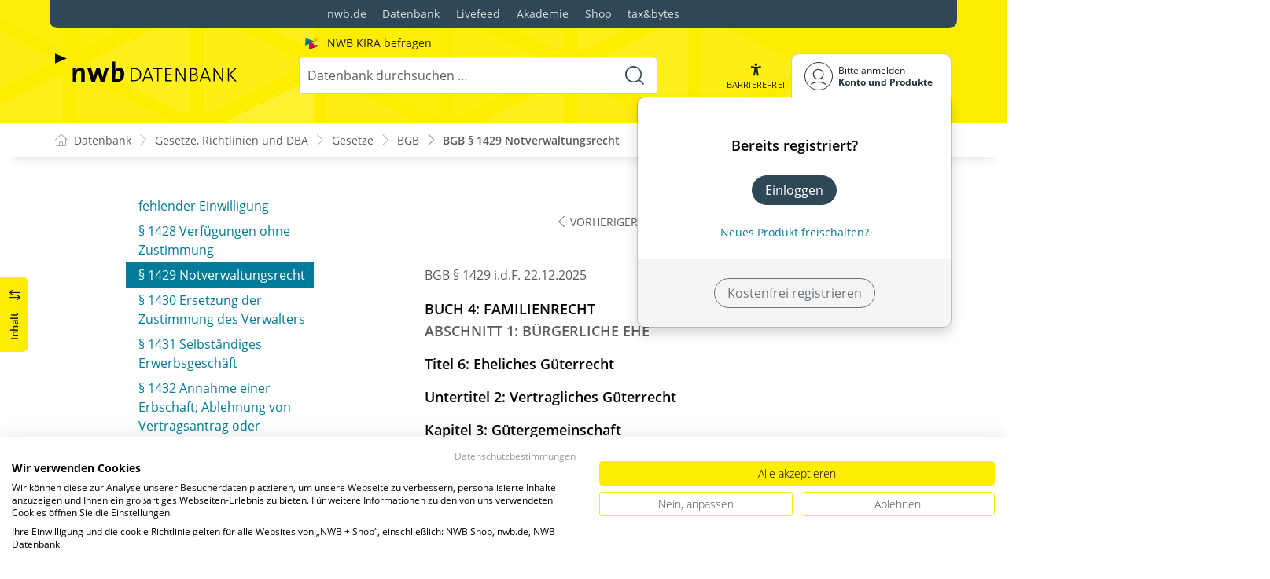

--- FILE ---
content_type: text/html; charset=utf-8
request_url: https://datenbank.nwb.de/Dokument/79084_1429/
body_size: 424803
content:

<!DOCTYPE html>
<html lang="de">

<head>
    
<meta charset="utf-8" />
<meta http-equiv="X-UA-Compatible" content="IE=edge" />
<meta name="viewport" content="width=device-width, initial-scale=1, maximum-scale=1, shrink-to-fit=no" />

<title>BGB &#xA7; 1429 Notverwaltungsrecht - NWB Gesetze</title>

<link rel="apple-touch-icon" sizes="180x180" href="/favicons/nwb/apple-touch-icon.png" />
<link rel="icon" type="image/png" sizes="32x32" href="/favicons/nwb/favicon-32x32.png" />
<link rel="icon" type="image/png" sizes="16x16" href="/favicons/nwb/favicon-16x16.png" />

<meta name="robots" content="index, follow" />

    <link rel="canonical" href="https://datenbank.nwb.de/Dokument/79084_1429/" />

    <script type="application/ld&#x2B;json">
        {
  "@context": "https://schema.org",
  "@type": "BreadcrumbList",
  "itemListElement": [
    {
      "@type": "ListItem",
      "position": 1,
      "name": "Gesetze, Richtlinien und DBA",
      "item": "https://datenbank.nwb.de/SearchResults/?Type=6xmjme2vx7ifyytep3ou\u0026skip=0"
    },
    {
      "@type": "ListItem",
      "position": 2,
      "name": "Gesetze",
      "item": "https://datenbank.nwb.de/SearchResults/?Type=lg7zsnxi067hlqdg4hqb\u0026skip=0"
    },
    {
      "@type": "ListItem",
      "position": 3,
      "name": "BGB ",
      "item": "https://datenbank.nwb.de/Dokument/79084/"
    },
    {
      "@type": "ListItem",
      "position": 4,
      "name": "BGB \u00A7 1429 Notverwaltungsrecht",
      "item": "https://datenbank.nwb.de/Dokument/79084_1429/"
    }
  ]
}
    </script>
<script src="/js/ProductImgErrorHandling.js?v=RQ4UQ8ussXuwRhWUACGTzNzLT5WJGHbL1hpX84tJtQs"></script>

    <meta name="description" content="NWB Datenbank" />
    <meta name="keywords" content="NWB, Datenbank, Livefeed" />
    <meta name="author" content="NWB Verlag GmbH &amp; Co. KG" />

    <meta name="msapplication-TileColor" content="#FFED00">
    <meta name="theme-color" content="#ffffff">

    <meta name="apple-itunes-app" content="app-id=id1639546261, app-argument=empty">

        <script src="https://consent.cookiefirst.com/sites/datenbank.nwb.de-3b26cc70-fb22-421c-af7c-7418457fd10c/consent.js"></script>
        <!-- Matomo Tag Manager -->
        <script>
            var _mtm = window._mtm = window._mtm || [];
            _mtm.push({'mtm.startTime': (new Date().getTime()), 'event': 'mtm.Start'});
            (function() {
                var d=document, g=d.createElement('script'), s=d.getElementsByTagName('script')[0];
                g.async=true; g.src='https://matomo.nwb.de/js/container_ilfV8mCh.js'; s.parentNode.insertBefore(g,s);
            })();
        </script>
        <!-- End Matomo Tag Manager -->

    
    <link rel="stylesheet" type="text/css" href="/NwbStyles/assets/css/contentx.css?v=-HgHL4E-1c-znYrcX7VewEf_NItTep6Aq9amdKS-CRI" />
    <link rel="stylesheet" type="text/css" href="/css/documentfunctions.css?v=UV_lDoFCQCAjbpVLadQr1BgFk-W4GUKE4y-b7GdC8Eo" />

    <style type="text/css">

        @media print {
            .no-print, .no-print * {
                display: none !important;
            }
        }


        .also-look-at .loadmore {
            cursor: pointer;
            text-align: right;
            font-size: 0.9em;
        }
    </style>



<meta property="og:locale" content="de_DE" />
<meta property="og:title" content="BGB &#xA7; 1429 Notverwaltungsrecht" />
<meta property="og:site_name" content="NWB Datenbank" />
<meta property="og:url" content="https://datenbank.nwb.de/Dokument/79084_1429/" />
<meta property="og:type" content="article" />
<meta property="article:publisher" content="NWB Verlag" />
<meta property="article:section" content="Gesetz" />
<meta property="article:published_time" content="2025-12-22T00:00:00.0000000+01:00" />
<meta property="article:modified_time" content="2026-01-02T13:20:37.0000000+00:00" />
<meta property="og:image:secure_url" content="/assets/images/DocTypes/Nwb/Gesetze_Richtlinien_DBA.jpg" />
<meta name="twitter:card" content="summary" />
<meta name="twitter:title" content="BGB &#xA7; 1429 Notverwaltungsrecht" />
<meta name="twitter:image" content="/assets/images/DocTypes/Nwb/Gesetze_Richtlinien_DBA.jpg" />
 

    <link rel="stylesheet" href="/NwbStyles/assets/css/nwb.css?v=HXekzICYW1xD7V0Xyaze_xTiDw8KvpTe6lnXF2rm4pk" />
</head>

<body id="top" class="livefeed document see-also-at  logedout ">
    
    <!-- Header -->
    <header class="header">
        
<div class="container header-holder">
    <!-- Logo -->
    <a class="logo" href="/">
        <img src="/NwbStyles/assets/images/logo_nwb_datenbank.svg" alt="Datenbank">
    </a>
    <!-- Logo : END -->
    <!-- Search -->


<form action="/Search/DoTheSearch/" class="search mx-xl-3" method="get" name="dothesearchform" role="search">    <input type="hidden" name="linksource" value="TopSearch" />
        <div class="position-absolute ps-2 ai-position">
            <a class="ai-link" href="/?showAiSearch=true">
                <img class="me-1 ai-link--img" src="/NwbStyles/assets/images/logo-ai.svg" alt="Logo Künstliche Recherche Assisstenz">
                <span class="ai-link--text">
                    NWB KIRA befragen
                </span>
            </a>
        </div>
    <button class="btn btn-close d-lg-none" type="button">
        Schließen<i class="icon-close ms-2"></i>
    </button>
    <label class="visually-hidden" for="searchID">Suche</label>
    <input class="form-control globalSearchAutocomplete"
           id="searchID"
           type="search"
           placeholder="Datenbank durchsuchen &hellip;"
           name="searchInput"
           autocomplete="off" />
    <button class="btn btn-search" type="submit" aria-label="Suche starten" title="Suche">
        <i class="icon-search" aria-hidden="true" focusable="false"></i>
    </button>
</form>    <!-- Search : END -->

    <div class="header-right">


        <!-- UI -->
        <a class="btn-search header-btn d-lg-none" href="#" role="button" aria-label="Suchfunktion öffnen">
            <i class="icon-search"></i><span class="header-btn--desc">Suchen</span>
        </a>

        <a class="header-btn btn-a11y" href="#" onclick="toggleTheme(false)" role="button" 
            data-bs-toggle="tooltip" data-bs-placement="top" title="Barrierefrei-Modus" aria-label="Kontrast auf der Website erhöhen">
            <i class="icon-manikin accessibility-icon"></i>
            <span class="header-btn--desc">Barrierefrei</span>
        </a>


        <!-- UI : END -->
        <!-- Navi user -->
        <nav class="navbar navbar-expand-lg user-menu mx-0">
            <!-- Navi toggler-->
            <button class="navbar-toggler text-end d-lg-none"
                    data-bs-toggle="offcanvas"
                    data-bs-target="#offcanvasUserMenu"
                    type="button"
                    aria-controls="offcanvasUserMenu"
                    aria-label="Toggle Navigation">
                <span class="toggler-desc">
                    <i class="icon-user"></i>
                </span>
            </button>
            <!-- Navi toggler : END -->
            <!-- offcanvas-->
            <div class="offcanvas offcanvas-end" id="offcanvasUserMenu">
                <!-- offcanvas header -->
                <div class="offcanvas-header">
                    <div class="nav-salutation mt-2">
                        <span class="nav-salutation--name">Bitte einloggen</span>
                    </div>
                    <button class="navbar-btn-close"
                            type="button"
                            data-bs-dismiss="offcanvas"
                            aria-label="Toggle Navigation schließen">
                        <i class="icon-close icon-x1"></i>
                    </button>
                </div>
                <!-- offcanvas header : END -->
                <!-- offcanvas body -->
                <div class="offcanvas-body">
                    <div class="navbar-nav justify-content-end">
                        <!-- Navi user dropdown -->
                        <div class="dropdown text-lg-end">

                            <button class="btn btn-toggle d-none d-lg-flex" type="button" id="dropdownMenuButtonAccount" data-bs-toggle="dropdown" data-bs-display="static" aria-haspopup="true" aria-expanded="false" aria-label="Benutzerdropdownmenu">
                                <i class="icon-user"></i>
                                <span class="user-menu-btn">
                                    <span class="user-menu--name">Bitte anmelden</span>
                                    <span class="user-menu--product">
Konto und Produkte                                    </span>
                                </span>
                            </button>

                            <div class="dropdown-menu dropdown-menu-end" aria-labelledby="dropdownMenuButtonAccount">
                                <div class="overflow-hidden">
                                    <div class="mt-lg-4">
                                            <div class="mt-lg-4 text-center">
                                                <div class="p-4">
                                                    <div class="user-menu-title mb-4">Bereits registriert?</div>
                                                    <a class="btn btn-primary" href="https://service.nwb.de/customercare/public/login?nextUrl=https%3a%2f%2fdatenbank.nwb.de%2fDokument%2f79084_1429%2f" aria-label="In der Datenbank einloggen">
                                                        Einloggen
                                                    </a>
                                                    <div class="mt-4">
                                                        <a class="link" href="https://service.nwb.de/customercare/public/login?mod=liz&amp;nextUrl=https%3a%2f%2fdatenbank.nwb.de%2fDokument%2f79084_1429%2f" aria-label="Neues Produkt freischalten">Neues Produkt freischalten?</a>
                                                    </div>
                                                </div>
                                                <div class="bg-login border-bottom-radius mx-auto py-4 px-lg-4">
                                                    <a class="btn btn-outline-secondary" href="https://service.nwb.de/customercare/user/default?nextUrl=https%3a%2f%2fdatenbank.nwb.de%2fDokument%2f79084_1429%2f" aria-label="Kostenfrei registrieren">Kostenfrei registrieren</a>
                                                </div>
                                            </div>
                                    </div>

                                </div>
                            </div>
                        </div>
                        <!-- Navi user dropdown : END -->
                    </div>
                </div>
                <!-- offcanvas body : END -->
            </div>
            <!-- offcanvas : END -->
        </nav>
        <!-- Navi user : END -->

    </div><!-- .header-righ -->
</div><!-- .header-holder -->

        
    </header><!-- Header : END -->
    <!-- Breadcrumb -->
    

    <nav aria-label="breadcrumb">
        <div class="container">
            <ol class="breadcrumb">

                    <li class="breadcrumb-item">
                        <a href="/" title="Zu Datenbank">
                            <span class="breadcrumb-root-icon me-md-2"></span>
                            <span class="d-none d-md-inline">Datenbank</span>
                        </a>
                    </li>




                        <li class="breadcrumb-item " aria-current="page">
                            <a href="/SearchResults/?Type=6xmjme2vx7ifyytep3ou&amp;skip=0" title="Gesetze, Richtlinien und DBA">Gesetze, Richtlinien und DBA</a>
                        </li>
                        <li class="breadcrumb-item " aria-current="page">
                            <a href="/SearchResults/?Type=lg7zsnxi067hlqdg4hqb&amp;skip=0" title="Gesetze">Gesetze</a>
                        </li>
                        <li class="breadcrumb-item " aria-current="page">
                            <a href="/Dokument/79084/" title="BGB ">BGB </a>
                        </li>
                        <li class="breadcrumb-item active" aria-current="page">
                            <a href="https://datenbank.nwb.de/Dokument/79084_1429/" title="BGB &#xA7; 1429 Notverwaltungsrecht">BGB &#xA7; 1429 Notverwaltungsrecht</a>
                        </li>
            </ol>
        </div>
    </nav>

    <!-- Breadcrumb : END -->
    <!-- Main content -->
    <main class="container mt-3 mt-lg-5" role="main">
        

<!-- Sidebar offcanvas button -->
    <a class="sidebar-btn noloader" id="iv" href="#iv" role="button">
        <div class="sidebar-btn--title">
            <span class="d-none d-xl-inline">Inhalt</span>
            <i class="icon-arrow-switch ms-3"></i>
        </div>
    </a>

<div class="row offcanvas-enable preview-origin">


<aside class="aside start col-md col-lg-4 sidebar-offcanvas" data-sticky>
    <div class="aside-section" id="toc-layout">
        <div class="aside-header d-flex align-items-center">
            <div class="icon-circle-2 me-3"><i class="icon-topics"></i></div>
            <span class="aside-header--head">Inhaltsverzeichnis</span>
            <span class="ms-auto sidebar-btn-close"><i class="icon-close icon-x1"></i></span>
        </div>
        <div class="aside-content">
            <div class="scrolling">
                <div data-expandall="True" class="table-of-contents" id="table-of-contents"><div class="sticky-header"><div class="book-title-outer"><div class="book-title"><span class="book-title-oneliner">BGB </span></div></div><div class="first open"></div><div class="second open"></div></div><div class="scrollable-wrapper"><div class="scrollable-content"><div class="scrollable-content-inner"><div class="wrapper"><ul class="tree"><li class="book-title no-childs"><span><span class="book-title-oneliner">BGB </span></span></li><li class="open"><span><a href="/Dokument/79084/">Fassung</a></span></li><li class="toggle-chapter"><span>Buch 1: Allgemeiner Teil</span><ul><li class="toggle-chapter"><span>Abschnitt 1: Personen</span><ul><li class="toggle-chapter"><span>Titel 1: Natürliche Personen, Verbraucher, Unternehmer</span><ul><li class="open" data-id="headline-id79084_1"><span><a href="/Dokument/79084_1/">§ 1 Beginn der Rechtsfähigkeit</a></span></li><li class="open" data-id="headline-id79084_2"><span><a href="/Dokument/79084_2/">§ 2 Eintritt der Volljährigkeit</a></span></li><li class="open" data-id="headline-id79084_3"><span><a href="/Dokument/79084_3/">§§ 3 bis 6 (weggefallen)</a></span></li><li class="open" data-id="headline-id79084_7"><span><a href="/Dokument/79084_7/">§ 7 Wohnsitz; Begründung und Aufhebung</a></span></li><li class="open" data-id="headline-id79084_8"><span><a href="/Dokument/79084_8/">§ 8 Wohnsitz nicht voll Geschäftsfähiger</a></span></li><li class="open" data-id="headline-id79084_9"><span><a href="/Dokument/79084_9/">§ 9 Wohnsitz eines Soldaten</a></span></li><li class="open" data-id="headline-id79084_10"><span><a href="/Dokument/79084_10/">§ 10 (weggefallen)</a></span></li><li class="open" data-id="headline-id79084_11"><span><a href="/Dokument/79084_11/">§ 11 Wohnsitz des Kindes</a></span></li><li class="open" data-id="headline-id79084_12"><span><a href="/Dokument/79084_12/">§ 12 Namensrecht</a></span></li><li class="open" data-id="headline-id79084_13"><span><a href="/Dokument/79084_13/">§ 13 Verbraucher</a></span></li><li class="open" data-id="headline-id79084_14"><span><a href="/Dokument/79084_14/">§ 14 Unternehmer</a></span></li><li class="open" data-id="headline-id79084_15"><span><a href="/Dokument/79084_15/">§§ 15 bis 20 (weggefallen)</a></span></li></ul></li><li class="toggle-chapter"><span>Titel 2: Juristische Personen</span><ul><li class="toggle-chapter"><span>Untertitel 1: Vereine</span><ul><li class="toggle-chapter"><span>Kapitel 1: Allgemeine Vorschriften</span><ul><li class="open" data-id="headline-id79084_21"><span><a href="/Dokument/79084_21/">§ 21 Nicht wirtschaftlicher Verein</a></span></li><li class="open" data-id="headline-id79084_22"><span><a href="/Dokument/79084_22/">§ 22 Wirtschaftlicher Verein</a></span></li><li class="open" data-id="headline-id79084_23"><span><a href="/Dokument/79084_23/">§ 23 (weggefallen)</a></span></li><li class="open" data-id="headline-id79084_24"><span><a href="/Dokument/79084_24/">§ 24 Sitz</a></span></li><li class="open" data-id="headline-id79084_25"><span><a href="/Dokument/79084_25/">§ 25 Verfassung</a></span></li><li class="open" data-id="headline-id79084_26"><span><a href="/Dokument/79084_26/">§ 26 Vorstand und Vertretung</a></span></li><li class="open" data-id="headline-id79084_27"><span><a href="/Dokument/79084_27/">§ 27 Bestellung und Geschäftsführung des Vorstandes</a></span></li><li class="open" data-id="headline-id79084_28"><span><a href="/Dokument/79084_28/">§ 28 Beschlussfassung des Vorstands</a></span></li><li class="open" data-id="headline-id79084_29"><span><a href="/Dokument/79084_29/">§ 29 Notbestellung durch Amtsgericht</a></span></li><li class="open" data-id="headline-id79084_30"><span><a href="/Dokument/79084_30/">§ 30 Besondere Vertreter</a></span></li><li class="open" data-id="headline-id79084_31"><span><a href="/Dokument/79084_31/">§ 31 Haftung des Vereins für Organe</a></span></li><li class="open" data-id="headline-id79084_31a"><span><a href="/Dokument/79084_31a/">§ 31a Haftung von Organmitgliedern und besonderen Vertretern</a></span></li><li class="open" data-id="headline-id79084_31b"><span><a href="/Dokument/79084_31b/">§ 31b Haftung von Vereinsmitgliedern</a></span></li><li class="open" data-id="headline-id79084_32"><span><a href="/Dokument/79084_32/">§ 32 Mitgliederversammlung; Beschlussfassung</a></span></li><li class="open" data-id="headline-id79084_33"><span><a href="/Dokument/79084_33/">§ 33 Satzungsänderung</a></span></li><li class="open" data-id="headline-id79084_34"><span><a href="/Dokument/79084_34/">§ 34 Ausschluss vom Stimmrecht</a></span></li><li class="open" data-id="headline-id79084_35"><span><a href="/Dokument/79084_35/">§ 35 Sonderrechte</a></span></li><li class="open" data-id="headline-id79084_36"><span><a href="/Dokument/79084_36/">§ 36 Berufung der Mitgliederversammlung</a></span></li><li class="open" data-id="headline-id79084_37"><span><a href="/Dokument/79084_37/">§ 37 Berufung auf Verlangen einer Minderheit</a></span></li><li class="open" data-id="headline-id79084_38"><span><a href="/Dokument/79084_38/">§ 38 Mitgliedschaft</a></span></li><li class="open" data-id="headline-id79084_39"><span><a href="/Dokument/79084_39/">§ 39 Austritt aus dem Verein</a></span></li><li class="open" data-id="headline-id79084_40"><span><a href="/Dokument/79084_40/">§ 40 Nachgiebige Vorschriften</a></span></li><li class="open" data-id="headline-id79084_41"><span><a href="/Dokument/79084_41/">§ 41 Auflösung des Vereins</a></span></li><li class="open" data-id="headline-id79084_42"><span><a href="/Dokument/79084_42/">§ 42 Insolvenz</a></span></li><li class="open" data-id="headline-id79084_43"><span><a href="/Dokument/79084_43/">§ 43 Entziehung der Rechtsfähigkeit</a></span></li><li class="open" data-id="headline-id79084_44"><span><a href="/Dokument/79084_44/">§ 44 Zuständigkeit und Verfahren</a></span></li><li class="open" data-id="headline-id79084_45"><span><a href="/Dokument/79084_45/">§ 45 Anfall des Vereinsvermögens</a></span></li><li class="open" data-id="headline-id79084_46"><span><a href="/Dokument/79084_46/">§ 46 Anfall an den Fiskus</a></span></li><li class="open" data-id="headline-id79084_47"><span><a href="/Dokument/79084_47/">§ 47 Liquidation</a></span></li><li class="open" data-id="headline-id79084_48"><span><a href="/Dokument/79084_48/">§ 48 Liquidatoren</a></span></li><li class="open" data-id="headline-id79084_49"><span><a href="/Dokument/79084_49/">§ 49 Aufgaben der Liquidatoren</a></span></li><li class="open" data-id="headline-id79084_50"><span><a href="/Dokument/79084_50/">§ 50 Bekanntmachung des Vereins in Liquidation</a></span></li><li class="open" data-id="headline-id79084_50a"><span><a href="/Dokument/79084_50a/">§ 50a Bekanntmachungsblatt</a></span></li><li class="open" data-id="headline-id79084_51"><span><a href="/Dokument/79084_51/">§ 51 Sperrjahr</a></span></li><li class="open" data-id="headline-id79084_52"><span><a href="/Dokument/79084_52/">§ 52 Sicherung für Gläubiger</a></span></li><li class="open" data-id="headline-id79084_53"><span><a href="/Dokument/79084_53/">§ 53 Schadensersatzpflicht der Liquidatoren</a></span></li><li class="open" data-id="headline-id79084_54"><span><a href="/Dokument/79084_54/">§ 54 Vereine ohne Rechtspersönlichkeit</a></span></li></ul></li><li class="toggle-chapter"><span>Kapitel 2: Eingetragene Vereine</span><ul><li class="open" data-id="headline-id79084_55"><span><a href="/Dokument/79084_55/">§ 55 Zuständigkeit für die Registereintragung</a></span></li><li class="open" data-id="headline-id79084_55a"><span><a href="/Dokument/79084_55a/">§ 55a Elektronisches Vereinsregister</a></span></li><li class="open" data-id="headline-id79084_56"><span><a href="/Dokument/79084_56/">§ 56 Mindestmitgliederzahl des Vereins</a></span></li><li class="open" data-id="headline-id79084_57"><span><a href="/Dokument/79084_57/">§ 57 Mindesterfordernisse an die Vereinssatzung</a></span></li><li class="open" data-id="headline-id79084_58"><span><a href="/Dokument/79084_58/">§ 58 Sollinhalt der Vereinssatzung</a></span></li><li class="open" data-id="headline-id79084_59"><span><a href="/Dokument/79084_59/">§ 59 Anmeldung zur Eintragung</a></span></li><li class="open" data-id="headline-id79084_60"><span><a href="/Dokument/79084_60/">§ 60 Zurückweisung der Anmeldung</a></span></li><li class="open" data-id="headline-id79084_61"><span><a href="/Dokument/79084_61/">§§ 61 bis 63 (weggefallen)</a></span></li><li class="open" data-id="headline-id79084_64"><span><a href="/Dokument/79084_64/">§ 64 Inhalt der Vereinsregistereintragung</a></span></li><li class="open" data-id="headline-id79084_65"><span><a href="/Dokument/79084_65/">§ 65 Namenszusatz</a></span></li><li class="open" data-id="headline-id79084_66"><span><a href="/Dokument/79084_66/">§ 66 Aufbewahrung von Dokumenten</a></span></li><li class="open" data-id="headline-id79084_67"><span><a href="/Dokument/79084_67/">§ 67 Änderung des Vorstands</a></span></li><li class="open" data-id="headline-id79084_68"><span><a href="/Dokument/79084_68/">§ 68 Vertrauensschutz durch Vereinsregister</a></span></li><li class="open" data-id="headline-id79084_69"><span><a href="/Dokument/79084_69/">§ 69 Nachweis des Vereinsvorstands</a></span></li><li class="open" data-id="headline-id79084_70"><span><a href="/Dokument/79084_70/">§ 70 Vertrauensschutz bei Eintragungen zur Vertretungsmacht</a></span></li><li class="open" data-id="headline-id79084_71"><span><a href="/Dokument/79084_71/">§ 71 Änderungen der Satzung</a></span></li><li class="open" data-id="headline-id79084_72"><span><a href="/Dokument/79084_72/">§ 72 Bescheinigung der Mitgliederzahl</a></span></li><li class="open" data-id="headline-id79084_73"><span><a href="/Dokument/79084_73/">§ 73 Unterschreiten der Mindestmitgliederzahl</a></span></li><li class="open" data-id="headline-id79084_74"><span><a href="/Dokument/79084_74/">§ 74 Auflösung</a></span></li><li class="open" data-id="headline-id79084_75"><span><a href="/Dokument/79084_75/">§ 75 Eintragungen bei Insolvenz</a></span></li><li class="open" data-id="headline-id79084_76"><span><a href="/Dokument/79084_76/">§ 76 Eintragungen bei Liquidation</a></span></li><li class="open" data-id="headline-id79084_77"><span><a href="/Dokument/79084_77/">§ 77 Anmeldepflichtige und Form der Anmeldungen</a></span></li><li class="open" data-id="headline-id79084_78"><span><a href="/Dokument/79084_78/">§ 78 Festsetzung von Zwangsgeld</a></span></li><li class="open" data-id="headline-id79084_79"><span><a href="/Dokument/79084_79/">§ 79 Einsicht in das Vereinsregister</a></span></li><li class="open" data-id="headline-id79084_79a"><span><a href="/Dokument/79084_79a/">§ 79a Anwendung der Verordnung (EU) 2016/679 im Registerverfahren</a></span></li></ul></li></ul></li><li class="toggle-chapter"><span>Untertitel 2: Rechtsfähige Stiftungen</span><ul><li class="open" data-id="headline-id79084_80"><span><a href="/Dokument/79084_80/">§ 80 Ausgestaltung und Entstehung der Stiftung</a></span></li><li class="open" data-id="headline-id79084_81"><span><a href="/Dokument/79084_81/">§ 81 Stiftungsgeschäft</a></span></li><li class="open" data-id="headline-id79084_81a"><span><a href="/Dokument/79084_81a/">§ 81a Widerruf des Stiftungsgeschäfts</a></span></li><li class="open" data-id="headline-id79084_82"><span><a href="/Dokument/79084_82/">§ 82 Anerkennung der Stiftung</a></span></li><li class="open" data-id="headline-id79084_82a"><span><a href="/Dokument/79084_82a/">§ 82a Übertragung und Übergang des gewidmeten Vermögens</a></span></li><li class="open" data-id="headline-id79084_82b"><span><a href="/Dokument/79084_82b/">§ 82b [tritt am 1.1.2028 in Kraft:] Stiftungsregister und Anmeldung der Stiftung</a></span></li><li class="open" data-id="headline-id79084_82c"><span><a href="/Dokument/79084_82c/">§ 82c [tritt am 1.1.2028 in Kraft:] Namenszusatz der Stiftung</a></span></li><li class="open" data-id="headline-id79084_82d"><span><a href="/Dokument/79084_82d/">§ 82d [tritt am 1.1.2028 in Kraft:] Vertrauensschutz durch das Stiftungsregister</a></span></li><li class="open" data-id="headline-id79084_83"><span><a href="/Dokument/79084_83/">§ 83 Stiftungsverfassung und Stifterwille</a></span></li><li class="open" data-id="headline-id79084_83a"><span><a href="/Dokument/79084_83a/">§ 83a Verwaltungssitz der Stiftung</a></span></li><li class="open" data-id="headline-id79084_83b"><span><a href="/Dokument/79084_83b/">§ 83b Stiftungsvermögen</a></span></li><li class="open" data-id="headline-id79084_83c"><span><a href="/Dokument/79084_83c/">§ 83c Verwaltung des Grundstockvermögens</a></span></li><li class="open" data-id="headline-id79084_84"><span><a href="/Dokument/79084_84/">§ 84 Stiftungsorgane</a></span></li><li class="open" data-id="headline-id79084_84a"><span><a href="/Dokument/79084_84a/">§ 84a Rechte und Pflichten der Organmitglieder</a></span></li><li class="open" data-id="headline-id79084_84b"><span><a href="/Dokument/79084_84b/">§ 84b Beschlussfassung der Organe</a></span></li><li class="open" data-id="headline-id79084_84c"><span><a href="/Dokument/79084_84c/">§ 84c Notmaßnahmen bei fehlenden Organmitgliedern</a></span></li><li class="open" data-id="headline-id79084_84d"><span><a href="/Dokument/79084_84d/">§ 84d [tritt am 1.1.2028 in Kraft:] Anmeldung von Änderungen beim Vorstand oder bei besonderen Vertretern</a></span></li><li class="open" data-id="headline-id79084_85"><span><a href="/Dokument/79084_85/">§ 85 Voraussetzungen für Satzungsänderungen</a></span></li><li class="open" data-id="headline-id79084_85a"><span><a href="/Dokument/79084_85a/">§ 85a Verfahren bei Satzungsänderungen</a></span></li><li class="open" data-id="headline-id79084_85b"><span><a href="/Dokument/79084_85b/">§ 85b [tritt am 1.1.2028 in Kraft:] Anmeldung von Satzungsänderungen</a></span></li><li class="open" data-id="headline-id79084_86"><span><a href="/Dokument/79084_86/">§ 86 Voraussetzungen für die Zulegung</a></span></li><li class="open" data-id="headline-id79084_86a"><span><a href="/Dokument/79084_86a/">§ 86a Voraussetzungen für die Zusammenlegung</a></span></li><li class="open" data-id="headline-id79084_86b"><span><a href="/Dokument/79084_86b/">§ 86b Verfahren der Zulegung und der Zusammenlegung</a></span></li><li class="open" data-id="headline-id79084_86c"><span><a href="/Dokument/79084_86c/">§ 86c Zulegungsvertrag und Zusammenlegungsvertrag</a></span></li><li class="open" data-id="headline-id79084_86d"><span><a href="/Dokument/79084_86d/">§ 86d Form des Zulegungsvertrags und des Zusammenlegungsvertrags</a></span></li><li class="open" data-id="headline-id79084_86e"><span><a href="/Dokument/79084_86e/">§ 86e Behördliche Zulegungsentscheidung und Zusammenlegungsentscheidung</a></span></li><li class="open" data-id="headline-id79084_86f"><span><a href="/Dokument/79084_86f/">§ 86f Wirkungen der Zulegung und der Zusammenlegung</a></span></li><li class="open" data-id="headline-id79084_86g"><span><a href="/Dokument/79084_86g/">§ 86g Bekanntmachung der Zulegung und der Zusammenlegung</a></span></li><li class="open" data-id="headline-id79084_86h"><span><a href="/Dokument/79084_86h/">§ 86h Gläubigerschutz</a></span></li><li class="open" data-id="headline-id79084_86i"><span><a href="/Dokument/79084_86i/">§ 86i [tritt am 1.1.2028 in Kraft:] Anmeldung von Zulegung und Zusammenlegung</a></span></li><li class="open" data-id="headline-id79084_87"><span><a href="/Dokument/79084_87/">§ 87 Auflösung der Stiftung durch die Stiftungsorgane</a></span></li><li class="open" data-id="headline-id79084_87a"><span><a href="/Dokument/79084_87a/">§ 87a Aufhebung der Stiftung</a></span></li><li class="open" data-id="headline-id79084_87b"><span><a href="/Dokument/79084_87b/">§ 87b Auflösung der Stiftung bei Insolvenz</a></span></li><li class="open" data-id="headline-id79084_87c"><span><a href="/Dokument/79084_87c/">§ 87c Vermögensanfall und Liquidation</a></span></li><li class="open" data-id="headline-id79084_87d"><span><a href="/Dokument/79084_87d/">§ 87d [tritt am 1.1.2028 in Kraft:] Anmeldung von Auflösung, Aufhebung und Liquidation</a></span></li><li class="open" data-id="headline-id79084_88"><span><a href="/Dokument/79084_88/">§ 88 Kirchliche Stiftungen</a></span></li></ul></li><li class="toggle-chapter"><span>Untertitel 3: Juristische Personen des öffentlichen Rechts</span><ul><li class="open" data-id="headline-id79084_89"><span><a href="/Dokument/79084_89/">§ 89 Haftung für Organe; Insolvenz</a></span></li></ul></li></ul></li></ul></li><li class="toggle-chapter"><span>Abschnitt 2: Sachen und Tiere</span><ul><li class="open" data-id="headline-id79084_90"><span><a href="/Dokument/79084_90/">§ 90 Begriff der Sache</a></span></li><li class="open" data-id="headline-id79084_90a"><span><a href="/Dokument/79084_90a/">§ 90a Tiere</a></span></li><li class="open" data-id="headline-id79084_91"><span><a href="/Dokument/79084_91/">§ 91 Vertretbare Sachen</a></span></li><li class="open" data-id="headline-id79084_92"><span><a href="/Dokument/79084_92/">§ 92 Verbrauchbare Sachen</a></span></li><li class="open" data-id="headline-id79084_93"><span><a href="/Dokument/79084_93/">§ 93 Wesentliche Bestandteile einer Sache</a></span></li><li class="open" data-id="headline-id79084_94"><span><a href="/Dokument/79084_94/">§ 94 Wesentliche Bestandteile eines Grundstücks oder Gebäudes</a></span></li><li class="open" data-id="headline-id79084_95"><span><a href="/Dokument/79084_95/">§ 95 Nur vorübergehender Zweck</a></span></li><li class="open" data-id="headline-id79084_96"><span><a href="/Dokument/79084_96/">§ 96 Rechte als Bestandteile eines Grundstücks</a></span></li><li class="open" data-id="headline-id79084_97"><span><a href="/Dokument/79084_97/">§ 97 Zubehör</a></span></li><li class="open" data-id="headline-id79084_98"><span><a href="/Dokument/79084_98/">§ 98 Gewerbliches und landwirtschaftliches Inventar</a></span></li><li class="open" data-id="headline-id79084_99"><span><a href="/Dokument/79084_99/">§ 99 Früchte</a></span></li><li class="open" data-id="headline-id79084_100"><span><a href="/Dokument/79084_100/">§ 100 Nutzungen</a></span></li><li class="open" data-id="headline-id79084_101"><span><a href="/Dokument/79084_101/">§ 101 Verteilung der Früchte</a></span></li><li class="open" data-id="headline-id79084_102"><span><a href="/Dokument/79084_102/">§ 102 Ersatz der Gewinnungskosten</a></span></li><li class="open" data-id="headline-id79084_103"><span><a href="/Dokument/79084_103/">§ 103 Verteilung der Lasten</a></span></li></ul></li><li class="toggle-chapter"><span>Abschnitt 3: Rechtsgeschäfte</span><ul><li class="toggle-chapter"><span>Titel 1: Geschäftsfähigkeit</span><ul><li class="open" data-id="headline-id79084_104"><span><a href="/Dokument/79084_104/">§ 104 Geschäftsunfähigkeit</a></span></li><li class="open" data-id="headline-id79084_105"><span><a href="/Dokument/79084_105/">§ 105 Nichtigkeit der Willenserklärung</a></span></li><li class="open" data-id="headline-id79084_105a"><span><a href="/Dokument/79084_105a/">§ 105a Geschäfte des täglichen Lebens</a></span></li><li class="open" data-id="headline-id79084_106"><span><a href="/Dokument/79084_106/">§ 106 Beschränkte Geschäftsfähigkeit Minderjähriger</a></span></li><li class="open" data-id="headline-id79084_107"><span><a href="/Dokument/79084_107/">§ 107 Einwilligung des gesetzlichen Vertreters</a></span></li><li class="open" data-id="headline-id79084_108"><span><a href="/Dokument/79084_108/">§ 108 Vertragsschluss ohne Einwilligung</a></span></li><li class="open" data-id="headline-id79084_109"><span><a href="/Dokument/79084_109/">§ 109 Widerrufsrecht des anderen Teils</a></span></li><li class="open" data-id="headline-id79084_110"><span><a href="/Dokument/79084_110/">§ 110 Bewirken der Leistung mit eigenen Mitteln</a></span></li><li class="open" data-id="headline-id79084_111"><span><a href="/Dokument/79084_111/">§ 111 Einseitige Rechtsgeschäfte</a></span></li><li class="open" data-id="headline-id79084_112"><span><a href="/Dokument/79084_112/">§ 112 Selbständiger Betrieb eines Erwerbsgeschäfts</a></span></li><li class="open" data-id="headline-id79084_113"><span><a href="/Dokument/79084_113/">§ 113 Dienst- oder Arbeitsverhältnis</a></span></li><li class="open" data-id="headline-id79084_114"><span><a href="/Dokument/79084_114/">§§ 114 und 115 (weggefallen)</a></span></li></ul></li><li class="toggle-chapter"><span>Titel 2: Willenserklärung</span><ul><li class="open" data-id="headline-id79084_116"><span><a href="/Dokument/79084_116/">§ 116 Geheimer Vorbehalt</a></span></li><li class="open" data-id="headline-id79084_117"><span><a href="/Dokument/79084_117/">§ 117 Scheingeschäft</a></span></li><li class="open" data-id="headline-id79084_118"><span><a href="/Dokument/79084_118/">§ 118 Mangel der Ernstlichkeit</a></span></li><li class="open" data-id="headline-id79084_119"><span><a href="/Dokument/79084_119/">§ 119 Anfechtbarkeit wegen Irrtums</a></span></li><li class="open" data-id="headline-id79084_120"><span><a href="/Dokument/79084_120/">§ 120 Anfechtbarkeit wegen falscher Übermittlung</a></span></li><li class="open" data-id="headline-id79084_121"><span><a href="/Dokument/79084_121/">§ 121 Anfechtungsfrist</a></span></li><li class="open" data-id="headline-id79084_122"><span><a href="/Dokument/79084_122/">§ 122 Schadensersatzpflicht des Anfechtenden</a></span></li><li class="open" data-id="headline-id79084_123"><span><a href="/Dokument/79084_123/">§ 123 Anfechtbarkeit wegen Täuschung oder Drohung</a></span></li><li class="open" data-id="headline-id79084_124"><span><a href="/Dokument/79084_124/">§ 124 Anfechtungsfrist</a></span></li><li class="open" data-id="headline-id79084_125"><span><a href="/Dokument/79084_125/">§ 125 Nichtigkeit wegen Formmangels</a></span></li><li class="open" data-id="headline-id79084_126"><span><a href="/Dokument/79084_126/">§ 126 Schriftform</a></span></li><li class="open" data-id="headline-id79084_126a"><span><a href="/Dokument/79084_126a/">§ 126a Elektronische Form</a></span></li><li class="open" data-id="headline-id79084_126b"><span><a href="/Dokument/79084_126b/">§ 126b Textform</a></span></li><li class="open" data-id="headline-id79084_127"><span><a href="/Dokument/79084_127/">§ 127 Vereinbarte Form</a></span></li><li class="open" data-id="headline-id79084_127a"><span><a href="/Dokument/79084_127a/">§ 127a Gerichtlicher Vergleich</a></span></li><li class="open" data-id="headline-id79084_128"><span><a href="/Dokument/79084_128/">§ 128 Notarielle Beurkundung</a></span></li><li class="open" data-id="headline-id79084_129"><span><a href="/Dokument/79084_129/">§ 129 Öffentliche Beglaubigung</a></span></li><li class="open" data-id="headline-id79084_130"><span><a href="/Dokument/79084_130/">§ 130 Wirksamwerden der Willenserklärung gegenüber Abwesenden</a></span></li><li class="open" data-id="headline-id79084_131"><span><a href="/Dokument/79084_131/">§ 131 Wirksamwerden gegenüber nicht voll Geschäftsfähigen</a></span></li><li class="open" data-id="headline-id79084_132"><span><a href="/Dokument/79084_132/">§ 132 Ersatz des Zugehens durch Zustellung</a></span></li><li class="open" data-id="headline-id79084_133"><span><a href="/Dokument/79084_133/">§ 133 Auslegung einer Willenserklärung</a></span></li><li class="open" data-id="headline-id79084_134"><span><a href="/Dokument/79084_134/">§ 134 Gesetzliches Verbot</a></span></li><li class="open" data-id="headline-id79084_135"><span><a href="/Dokument/79084_135/">§ 135 Gesetzliches Veräußerungsverbot</a></span></li><li class="open" data-id="headline-id79084_136"><span><a href="/Dokument/79084_136/">§ 136 Behördliches Veräußerungsverbot</a></span></li><li class="open" data-id="headline-id79084_137"><span><a href="/Dokument/79084_137/">§ 137 Rechtsgeschäftliches Verfügungsverbot</a></span></li><li class="open" data-id="headline-id79084_138"><span><a href="/Dokument/79084_138/">§ 138 Sittenwidriges Rechtsgeschäft; Wucher</a></span></li><li class="open" data-id="headline-id79084_139"><span><a href="/Dokument/79084_139/">§ 139 Teilnichtigkeit</a></span></li><li class="open" data-id="headline-id79084_140"><span><a href="/Dokument/79084_140/">§ 140 Umdeutung</a></span></li><li class="open" data-id="headline-id79084_141"><span><a href="/Dokument/79084_141/">§ 141 Bestätigung des nichtigen Rechtsgeschäfts</a></span></li><li class="open" data-id="headline-id79084_142"><span><a href="/Dokument/79084_142/">§ 142 Wirkung der Anfechtung</a></span></li><li class="open" data-id="headline-id79084_143"><span><a href="/Dokument/79084_143/">§ 143 Anfechtungserklärung</a></span></li><li class="open" data-id="headline-id79084_144"><span><a href="/Dokument/79084_144/">§ 144 Bestätigung des anfechtbaren Rechtsgeschäfts</a></span></li></ul></li><li class="toggle-chapter"><span>Titel 3: Vertrag</span><ul><li class="open" data-id="headline-id79084_145"><span><a href="/Dokument/79084_145/">§ 145 Bindung an den Antrag</a></span></li><li class="open" data-id="headline-id79084_146"><span><a href="/Dokument/79084_146/">§ 146 Erlöschen des Antrags</a></span></li><li class="open" data-id="headline-id79084_147"><span><a href="/Dokument/79084_147/">§ 147 Annahmefrist</a></span></li><li class="open" data-id="headline-id79084_148"><span><a href="/Dokument/79084_148/">§ 148 Bestimmung einer Annahmefrist</a></span></li><li class="open" data-id="headline-id79084_149"><span><a href="/Dokument/79084_149/">§ 149 Verspätet zugegangene Annahmeerklärung</a></span></li><li class="open" data-id="headline-id79084_150"><span><a href="/Dokument/79084_150/">§ 150 Verspätete und abändernde Annahme</a></span></li><li class="open" data-id="headline-id79084_151"><span><a href="/Dokument/79084_151/">§ 151 Annahme ohne Erklärung gegenüber den Antragenden</a></span></li><li class="open" data-id="headline-id79084_152"><span><a href="/Dokument/79084_152/">§ 152 Annahme bei notarieller Beurkundung</a></span></li><li class="open" data-id="headline-id79084_153"><span><a href="/Dokument/79084_153/">§ 153 Tod oder Geschäftsunfähigkeit des Antragenden</a></span></li><li class="open" data-id="headline-id79084_154"><span><a href="/Dokument/79084_154/">§ 154 Offener Einigungsmangel; fehlende Beurkundung</a></span></li><li class="open" data-id="headline-id79084_155"><span><a href="/Dokument/79084_155/">§ 155 Versteckter Einigungsmangel</a></span></li><li class="open" data-id="headline-id79084_156"><span><a href="/Dokument/79084_156/">§ 156 Vertragsschluss bei Versteigerung</a></span></li><li class="open" data-id="headline-id79084_157"><span><a href="/Dokument/79084_157/">§ 157 Auslegung von Verträgen</a></span></li></ul></li><li class="toggle-chapter"><span>Titel 4: Bedingung und Zeitbestimmung</span><ul><li class="open" data-id="headline-id79084_158"><span><a href="/Dokument/79084_158/">§ 158 Aufschiebende und auflösende Bedingung</a></span></li><li class="open" data-id="headline-id79084_159"><span><a href="/Dokument/79084_159/">§ 159 Rückbeziehung</a></span></li><li class="open" data-id="headline-id79084_160"><span><a href="/Dokument/79084_160/">§ 160 Haftung während der Schwebezeit</a></span></li><li class="open" data-id="headline-id79084_161"><span><a href="/Dokument/79084_161/">§ 161 Unwirksamkeit von Verfügungen während der Schwebezeit</a></span></li><li class="open" data-id="headline-id79084_162"><span><a href="/Dokument/79084_162/">§ 162 Verhinderung oder Herbeiführung des Bedingungseintritts</a></span></li><li class="open" data-id="headline-id79084_163"><span><a href="/Dokument/79084_163/">§ 163 Zeitbestimmung</a></span></li></ul></li><li class="toggle-chapter"><span>Titel 5: Vertretung und Vollmacht</span><ul><li class="open" data-id="headline-id79084_164"><span><a href="/Dokument/79084_164/">§ 164 Wirkung der Erklärung des Vertreters</a></span></li><li class="open" data-id="headline-id79084_165"><span><a href="/Dokument/79084_165/">§ 165 Beschränkt geschäftsfähiger Vertreter</a></span></li><li class="open" data-id="headline-id79084_166"><span><a href="/Dokument/79084_166/">§ 166 Willensmängel; Wissenszurechnung</a></span></li><li class="open" data-id="headline-id79084_167"><span><a href="/Dokument/79084_167/">§ 167 Erteilung der Vollmacht</a></span></li><li class="open" data-id="headline-id79084_168"><span><a href="/Dokument/79084_168/">§ 168 Erlöschen der Vollmacht</a></span></li><li class="open" data-id="headline-id79084_169"><span><a href="/Dokument/79084_169/">§ 169 Vollmacht des Beauftragten und des geschäftsführenden Gesellschafters</a></span></li><li class="open" data-id="headline-id79084_170"><span><a href="/Dokument/79084_170/">§ 170 Wirkungsdauer der Vollmacht</a></span></li><li class="open" data-id="headline-id79084_171"><span><a href="/Dokument/79084_171/">§ 171 Wirkungsdauer bei Kundgebung</a></span></li><li class="open" data-id="headline-id79084_172"><span><a href="/Dokument/79084_172/">§ 172 Vollmachtsurkunde</a></span></li><li class="open" data-id="headline-id79084_173"><span><a href="/Dokument/79084_173/">§ 173 Wirkungsdauer bei Kenntnis und fahrlässiger Unkenntnis</a></span></li><li class="open" data-id="headline-id79084_174"><span><a href="/Dokument/79084_174/">§ 174 Einseitiges Rechtsgeschäft eines Bevollmächtigten</a></span></li><li class="open" data-id="headline-id79084_175"><span><a href="/Dokument/79084_175/">§ 175 Rückgabe der Vollmachtsurkunde</a></span></li><li class="open" data-id="headline-id79084_176"><span><a href="/Dokument/79084_176/">§ 176 Kraftloserklärung der Vollmachtsurkunde</a></span></li><li class="open" data-id="headline-id79084_177"><span><a href="/Dokument/79084_177/">§ 177 Vertragsschluss durch Vertreter ohne Vertretungsmacht</a></span></li><li class="open" data-id="headline-id79084_178"><span><a href="/Dokument/79084_178/">§ 178 Widerrufsrecht des anderen Teils</a></span></li><li class="open" data-id="headline-id79084_179"><span><a href="/Dokument/79084_179/">§ 179 Haftung des Vertreters ohne Vertretungsmacht</a></span></li><li class="open" data-id="headline-id79084_180"><span><a href="/Dokument/79084_180/">§ 180 Einseitiges Rechtsgeschäft</a></span></li><li class="open" data-id="headline-id79084_181"><span><a href="/Dokument/79084_181/">§ 181 Insichgeschäft</a></span></li></ul></li><li class="toggle-chapter"><span>Titel 6: Einwilligung und Genehmigung</span><ul><li class="open" data-id="headline-id79084_182"><span><a href="/Dokument/79084_182/">§ 182 Zustimmung</a></span></li><li class="open" data-id="headline-id79084_183"><span><a href="/Dokument/79084_183/">§ 183 Widerruflichkeit der Einwilligung</a></span></li><li class="open" data-id="headline-id79084_184"><span><a href="/Dokument/79084_184/">§ 184 Rückwirkung der Genehmigung</a></span></li><li class="open" data-id="headline-id79084_185"><span><a href="/Dokument/79084_185/">§ 185 Verfügung eines Nichtberechtigten</a></span></li></ul></li></ul></li><li class="toggle-chapter"><span>Abschnitt 4: Fristen, Termine</span><ul><li class="open" data-id="headline-id79084_186"><span><a href="/Dokument/79084_186/">§ 186 Geltungsbereich</a></span></li><li class="open" data-id="headline-id79084_187"><span><a href="/Dokument/79084_187/">§ 187 Fristbeginn</a></span></li><li class="open" data-id="headline-id79084_188"><span><a href="/Dokument/79084_188/">§ 188 Fristende</a></span></li><li class="open" data-id="headline-id79084_189"><span><a href="/Dokument/79084_189/">§ 189 Berechnung einzelner Fristen</a></span></li><li class="open" data-id="headline-id79084_190"><span><a href="/Dokument/79084_190/">§ 190 Fristverlängerung</a></span></li><li class="open" data-id="headline-id79084_191"><span><a href="/Dokument/79084_191/">§ 191 Berechnung von Zeiträumen</a></span></li><li class="open" data-id="headline-id79084_192"><span><a href="/Dokument/79084_192/">§ 192 Anfang, Mitte, Ende des Monats</a></span></li><li class="open" data-id="headline-id79084_193"><span><a href="/Dokument/79084_193/">§ 193 Sonn- und Feiertag; Sonnabend</a></span></li></ul></li><li class="toggle-chapter"><span>Abschnitt 5: Verjährung</span><ul><li class="toggle-chapter"><span>Titel 1: Gegenstand und Dauer der Verjährung</span><ul><li class="open" data-id="headline-id79084_194"><span><a href="/Dokument/79084_194/">§ 194 Gegenstand der Verjährung</a></span></li><li class="open" data-id="headline-id79084_195"><span><a href="/Dokument/79084_195/">§ 195 Regelmäßige Verjährungsfrist</a></span></li><li class="open" data-id="headline-id79084_196"><span><a href="/Dokument/79084_196/">§ 196 Verjährungsfrist bei Rechten an einem Grundstück</a></span></li><li class="open" data-id="headline-id79084_197"><span><a href="/Dokument/79084_197/">§ 197 Dreißigjährige Verjährungsfrist</a></span></li><li class="open" data-id="headline-id79084_198"><span><a href="/Dokument/79084_198/">§ 198 Verjährung bei Rechtsnachfolge</a></span></li><li class="open" data-id="headline-id79084_199"><span><a href="/Dokument/79084_199/">§ 199 Beginn der regelmäßigen Verjährungsfrist und Verjährungshöchstfristen</a></span></li><li class="open" data-id="headline-id79084_200"><span><a href="/Dokument/79084_200/">§ 200 Beginn anderer Verjährungsfristen</a></span></li><li class="open" data-id="headline-id79084_201"><span><a href="/Dokument/79084_201/">§ 201 Beginn der Verjährungsfrist von festgestellten Ansprüchen</a></span></li><li class="open" data-id="headline-id79084_202"><span><a href="/Dokument/79084_202/">§ 202 Unzulässigkeit von Vereinbarungen über die Verjährung</a></span></li></ul></li><li class="toggle-chapter"><span>Titel 2: Hemmung, Ablaufhemmung und Neubeginn der Verjährung</span><ul><li class="open" data-id="headline-id79084_203"><span><a href="/Dokument/79084_203/">§ 203 Hemmung der Verjährung bei Verhandlungen</a></span></li><li class="open" data-id="headline-id79084_204"><span><a href="/Dokument/79084_204/">§ 204 Hemmung der Verjährung durch Rechtsverfolgung</a></span></li><li class="open" data-id="headline-id79084_204a"><span><a href="/Dokument/79084_204a/">§ 204a Hemmung der Verjährung von Ansprüchen von Verbrauchern durch Klagen von qualifizierten Verbraucherverbänden oder qualifizierten Einrichtungen</a></span></li><li class="open" data-id="headline-id79084_205"><span><a href="/Dokument/79084_205/">§ 205 Hemmung der Verjährung bei Leistungsverweigerungsrecht</a></span></li><li class="open" data-id="headline-id79084_206"><span><a href="/Dokument/79084_206/">§ 206 Hemmung der Verjährung bei höherer Gewalt</a></span></li><li class="open" data-id="headline-id79084_207"><span><a href="/Dokument/79084_207/">§ 207 Hemmung der Verjährung aus familiären und ähnlichen Gründen</a></span></li><li class="open" data-id="headline-id79084_208"><span><a href="/Dokument/79084_208/">§ 208 Hemmung der Verjährung bei Ansprüchen wegen Verletzung der sexuellen Selbstbestimmung</a></span></li><li class="open" data-id="headline-id79084_209"><span><a href="/Dokument/79084_209/">§ 209 Wirkung der Hemmung</a></span></li><li class="open" data-id="headline-id79084_210"><span><a href="/Dokument/79084_210/">§ 210 Ablaufhemmung bei nicht voll Geschäftsfähigen</a></span></li><li class="open" data-id="headline-id79084_211"><span><a href="/Dokument/79084_211/">§ 211 Ablaufhemmung in Nachlassfällen</a></span></li><li class="open" data-id="headline-id79084_212"><span><a href="/Dokument/79084_212/">§ 212 Neubeginn der Verjährung</a></span></li><li class="open" data-id="headline-id79084_213"><span><a href="/Dokument/79084_213/">§ 213 Hemmung, Ablaufhemmung und erneuter Beginn der Verjährung bei anderen Ansprüchen</a></span></li></ul></li><li class="toggle-chapter"><span>Titel 3: Rechtsfolgen der Verjährung</span><ul><li class="open" data-id="headline-id79084_214"><span><a href="/Dokument/79084_214/">§ 214 Wirkung der Verjährung</a></span></li><li class="open" data-id="headline-id79084_215"><span><a href="/Dokument/79084_215/">§ 215 Aufrechnung und Zurückbehaltungsrecht nach Eintritt der Verjährung</a></span></li><li class="open" data-id="headline-id79084_216"><span><a href="/Dokument/79084_216/">§ 216 Wirkung der Verjährung bei gesicherten Ansprüchen</a></span></li><li class="open" data-id="headline-id79084_217"><span><a href="/Dokument/79084_217/">§ 217 Verjährung von Nebenleistungen</a></span></li><li class="open" data-id="headline-id79084_218"><span><a href="/Dokument/79084_218/">§ 218 Unwirksamkeit des Rücktritts</a></span></li><li class="open" data-id="headline-id79084_219"><span><a href="/Dokument/79084_219/">§§ 219 bis 225 (weggefallen)</a></span></li></ul></li></ul></li><li class="toggle-chapter"><span>Abschnitt 6: Ausübung der Rechte, Selbstverteidigung, Selbsthilfe</span><ul><li class="open" data-id="headline-id79084_226"><span><a href="/Dokument/79084_226/">§ 226 Schikaneverbot</a></span></li><li class="open" data-id="headline-id79084_227"><span><a href="/Dokument/79084_227/">§ 227 Notwehr</a></span></li><li class="open" data-id="headline-id79084_228"><span><a href="/Dokument/79084_228/">§ 228 Notstand</a></span></li><li class="open" data-id="headline-id79084_229"><span><a href="/Dokument/79084_229/">§ 229 Selbsthilfe</a></span></li><li class="open" data-id="headline-id79084_230"><span><a href="/Dokument/79084_230/">§ 230 Grenzen der Selbsthilfe</a></span></li><li class="open" data-id="headline-id79084_231"><span><a href="/Dokument/79084_231/">§ 231 Irrtümliche Selbsthilfe</a></span></li></ul></li><li class="toggle-chapter"><span>Abschnitt 7: Sicherheitsleistung</span><ul><li class="open" data-id="headline-id79084_232"><span><a href="/Dokument/79084_232/">§ 232 Arten</a></span></li><li class="open" data-id="headline-id79084_233"><span><a href="/Dokument/79084_233/">§ 233 Wirkung der Hinterlegung</a></span></li><li class="open" data-id="headline-id79084_234"><span><a href="/Dokument/79084_234/">§ 234 Geeignete Wertpapiere</a></span></li><li class="open" data-id="headline-id79084_235"><span><a href="/Dokument/79084_235/">§ 235 Umtauschrecht</a></span></li><li class="open" data-id="headline-id79084_236"><span><a href="/Dokument/79084_236/">§ 236 Buchforderungen</a></span></li><li class="open" data-id="headline-id79084_237"><span><a href="/Dokument/79084_237/">§ 237 Bewegliche Sachen</a></span></li><li class="open" data-id="headline-id79084_238"><span><a href="/Dokument/79084_238/">§ 238 Hypotheken, Grund- und Rentenschulden</a></span></li><li class="open" data-id="headline-id79084_239"><span><a href="/Dokument/79084_239/">§ 239 Bürge</a></span></li><li class="open" data-id="headline-id79084_240"><span><a href="/Dokument/79084_240/">§ 240 Ergänzungspflicht</a></span></li><li class="open" data-id="headline-id79084_240a"><span><a href="/Dokument/79084_240a/">§ 240a Verordnungsermächtigung</a></span></li></ul></li></ul></li><li class="toggle-chapter"><span>Buch 2: Recht der Schuldverhältnisse</span><ul><li class="toggle-chapter"><span>Abschnitt 1: Inhalt der Schuldverhältnisse</span><ul><li class="toggle-chapter"><span>Titel 1: Verpflichtung zur Leistung</span><ul><li class="open" data-id="headline-id79084_241"><span><a href="/Dokument/79084_241/">§ 241 Pflichten aus dem Schuldverhältnis</a></span></li><li class="open" data-id="headline-id79084_241a"><span><a href="/Dokument/79084_241a/">§ 241a Unbestellte Leistungen</a></span></li><li class="open" data-id="headline-id79084_242"><span><a href="/Dokument/79084_242/">§ 242 Leistung nach Treu und Glauben</a></span></li><li class="open" data-id="headline-id79084_243"><span><a href="/Dokument/79084_243/">§ 243 Gattungsschuld</a></span></li><li class="open" data-id="headline-id79084_244"><span><a href="/Dokument/79084_244/">§ 244 Fremdwährungsschuld</a></span></li><li class="open" data-id="headline-id79084_245"><span><a href="/Dokument/79084_245/">§ 245 Geldsortenschuld</a></span></li><li class="open" data-id="headline-id79084_246"><span><a href="/Dokument/79084_246/">§ 246 Gesetzlicher Zinssatz</a></span></li><li class="open" data-id="headline-id79084_247"><span><a href="/Dokument/79084_247/">§ 247 Basiszinssatz</a></span></li><li class="open" data-id="headline-id79084_248"><span><a href="/Dokument/79084_248/">§ 248 Zinseszinsen</a></span></li><li class="open" data-id="headline-id79084_249"><span><a href="/Dokument/79084_249/">§ 249 Art und Umfang des Schadensersatzes</a></span></li><li class="open" data-id="headline-id79084_250"><span><a href="/Dokument/79084_250/">§ 250 Schadensersatz in Geld nach Fristsetzung</a></span></li><li class="open" data-id="headline-id79084_251"><span><a href="/Dokument/79084_251/">§ 251 Schadensersatz in Geld ohne Fristsetzung</a></span></li><li class="open" data-id="headline-id79084_252"><span><a href="/Dokument/79084_252/">§ 252 Entgangener Gewinn</a></span></li><li class="open" data-id="headline-id79084_253"><span><a href="/Dokument/79084_253/">§ 253 Immaterieller Schaden</a></span></li><li class="open" data-id="headline-id79084_254"><span><a href="/Dokument/79084_254/">§ 254 Mitverschulden</a></span></li><li class="open" data-id="headline-id79084_255"><span><a href="/Dokument/79084_255/">§ 255 Abtretung der Ersatzansprüche</a></span></li><li class="open" data-id="headline-id79084_256"><span><a href="/Dokument/79084_256/">§ 256 Verzinsung von Aufwendungen</a></span></li><li class="open" data-id="headline-id79084_257"><span><a href="/Dokument/79084_257/">§ 257 Befreiungsanspruch</a></span></li><li class="open" data-id="headline-id79084_258"><span><a href="/Dokument/79084_258/">§ 258 Wegnahmerecht</a></span></li><li class="open" data-id="headline-id79084_259"><span><a href="/Dokument/79084_259/">§ 259 Umfang der Rechenschaftspflicht</a></span></li><li class="open" data-id="headline-id79084_260"><span><a href="/Dokument/79084_260/">§ 260 Pflichten bei Herausgabe oder Auskunft über Inbegriff von Gegenständen</a></span></li><li class="open" data-id="headline-id79084_261"><span><a href="/Dokument/79084_261/">§ 261 Änderung der eidesstattlichen Versicherung; Kosten</a></span></li><li class="open" data-id="headline-id79084_262"><span><a href="/Dokument/79084_262/">§ 262 Wahlschuld; Wahlrecht</a></span></li><li class="open" data-id="headline-id79084_263"><span><a href="/Dokument/79084_263/">§ 263 Ausübung des Wahlrechts; Wirkung</a></span></li><li class="open" data-id="headline-id79084_264"><span><a href="/Dokument/79084_264/">§ 264 Verzug des Wahlberechtigten</a></span></li><li class="open" data-id="headline-id79084_265"><span><a href="/Dokument/79084_265/">§ 265 Unmöglichkeit bei Wahlschuld</a></span></li><li class="open" data-id="headline-id79084_266"><span><a href="/Dokument/79084_266/">§ 266 Teilleistungen</a></span></li><li class="open" data-id="headline-id79084_267"><span><a href="/Dokument/79084_267/">§ 267 Leistung durch Dritte</a></span></li><li class="open" data-id="headline-id79084_268"><span><a href="/Dokument/79084_268/">§ 268 Ablösungsrecht des Dritten</a></span></li><li class="open" data-id="headline-id79084_269"><span><a href="/Dokument/79084_269/">§ 269 Leistungsort</a></span></li><li class="open" data-id="headline-id79084_270"><span><a href="/Dokument/79084_270/">§ 270 Zahlungsort</a></span></li><li class="open" data-id="headline-id79084_270a"><span><a href="/Dokument/79084_270a/">§ 270a Vereinbarungen über Entgelte für die Nutzung bargeldloser Zahlungsmittel</a></span></li><li class="open" data-id="headline-id79084_271"><span><a href="/Dokument/79084_271/">§ 271 Leistungszeit</a></span></li><li class="open" data-id="headline-id79084_271a"><span><a href="/Dokument/79084_271a/">§ 271a Vereinbarungen über Zahlungs-, Überprüfungs- oder Abnahmefristen</a></span></li><li class="open" data-id="headline-id79084_272"><span><a href="/Dokument/79084_272/">§ 272 Zwischenzinsen</a></span></li><li class="open" data-id="headline-id79084_273"><span><a href="/Dokument/79084_273/">§ 273 Zurückbehaltungsrecht</a></span></li><li class="open" data-id="headline-id79084_274"><span><a href="/Dokument/79084_274/">§ 274 Wirkungen des Zurückbehaltungsrechts</a></span></li><li class="open" data-id="headline-id79084_275"><span><a href="/Dokument/79084_275/">§ 275 Ausschluss der Leistungspflicht</a></span></li><li class="open" data-id="headline-id79084_276"><span><a href="/Dokument/79084_276/">§ 276 Verantwortlichkeit des Schuldners</a></span></li><li class="open" data-id="headline-id79084_277"><span><a href="/Dokument/79084_277/">§ 277 Sorgfalt in eigenen Angelegenheiten</a></span></li><li class="open" data-id="headline-id79084_278"><span><a href="/Dokument/79084_278/">§ 278 Verantwortlichkeit des Schuldners für Dritte</a></span></li><li class="open" data-id="headline-id79084_279"><span><a href="/Dokument/79084_279/">§ 279 (weggefallen)</a></span></li><li class="open" data-id="headline-id79084_280"><span><a href="/Dokument/79084_280/">§ 280 Schadensersatz wegen Pflichtverletzung</a></span></li><li class="open" data-id="headline-id79084_281"><span><a href="/Dokument/79084_281/">§ 281 Schadensersatz statt der Leistung wegen nicht oder nicht wie geschuldet erbrachter Leistung</a></span></li><li class="open" data-id="headline-id79084_282"><span><a href="/Dokument/79084_282/">§ 282 Schadensersatz statt der Leistung wegen Verletzung einer Pflicht nach § 241 Abs. 2</a></span></li><li class="open" data-id="headline-id79084_283"><span><a href="/Dokument/79084_283/">§ 283 Schadensersatz statt der Leistung bei Ausschluss der Leistungspflicht</a></span></li><li class="open" data-id="headline-id79084_284"><span><a href="/Dokument/79084_284/">§ 284 Ersatz vergeblicher Aufwendungen</a></span></li><li class="open" data-id="headline-id79084_285"><span><a href="/Dokument/79084_285/">§ 285 Herausgabe des Ersatzes</a></span></li><li class="open" data-id="headline-id79084_286"><span><a href="/Dokument/79084_286/">§ 286 Verzug des Schuldners</a></span></li><li class="open" data-id="headline-id79084_287"><span><a href="/Dokument/79084_287/">§ 287 Verantwortlichkeit während des Verzugs</a></span></li><li class="open" data-id="headline-id79084_288"><span><a href="/Dokument/79084_288/">§ 288 Verzugszinsen und sonstiger Verzugsschaden</a></span></li><li class="open" data-id="headline-id79084_289"><span><a href="/Dokument/79084_289/">§ 289 Zinseszinsverbot</a></span></li><li class="open" data-id="headline-id79084_290"><span><a href="/Dokument/79084_290/">§ 290 Verzinsung des Wertersatzes</a></span></li><li class="open" data-id="headline-id79084_291"><span><a href="/Dokument/79084_291/">§ 291 Prozesszinsen</a></span></li><li class="open" data-id="headline-id79084_292"><span><a href="/Dokument/79084_292/">§ 292 Haftung bei Herausgabepflicht</a></span></li></ul></li><li class="toggle-chapter"><span>Titel 2: Verzug des Gläubigers</span><ul><li class="open" data-id="headline-id79084_293"><span><a href="/Dokument/79084_293/">§ 293 Annahmeverzug</a></span></li><li class="open" data-id="headline-id79084_294"><span><a href="/Dokument/79084_294/">§ 294 Tatsächliches Angebot</a></span></li><li class="open" data-id="headline-id79084_295"><span><a href="/Dokument/79084_295/">§ 295 Wörtliches Angebot</a></span></li><li class="open" data-id="headline-id79084_296"><span><a href="/Dokument/79084_296/">§ 296 Entbehrlichkeit des Angebots</a></span></li><li class="open" data-id="headline-id79084_297"><span><a href="/Dokument/79084_297/">§ 297 Unvermögen des Schuldners</a></span></li><li class="open" data-id="headline-id79084_298"><span><a href="/Dokument/79084_298/">§ 298 Zug-um-Zug-Leistungen</a></span></li><li class="open" data-id="headline-id79084_299"><span><a href="/Dokument/79084_299/">§ 299 Vorübergehende Annahmeverhinderung</a></span></li><li class="open" data-id="headline-id79084_300"><span><a href="/Dokument/79084_300/">§ 300 Wirkungen des Gläubigerverzugs</a></span></li><li class="open" data-id="headline-id79084_301"><span><a href="/Dokument/79084_301/">§ 301 Wegfall der Verzinsung</a></span></li><li class="open" data-id="headline-id79084_302"><span><a href="/Dokument/79084_302/">§ 302 Nutzungen</a></span></li><li class="open" data-id="headline-id79084_303"><span><a href="/Dokument/79084_303/">§ 303 Recht zur Besitzaufgabe</a></span></li><li class="open" data-id="headline-id79084_304"><span><a href="/Dokument/79084_304/">§ 304 Ersatz von Mehraufwendungen</a></span></li></ul></li></ul></li><li class="toggle-chapter"><span>Abschnitt 2: Gestaltung rechtsgeschäftlicher Schuldverhältnisse durch Allgemeine Geschäftsbedingungen</span><ul><li class="open" data-id="headline-id79084_305"><span><a href="/Dokument/79084_305/">§ 305 Einbeziehung Allgemeiner Geschäftsbedingungen in den Vertrag</a></span></li><li class="open" data-id="headline-id79084_305a"><span><a href="/Dokument/79084_305a/">§ 305a Einbeziehung in besonderen Fällen</a></span></li><li class="open" data-id="headline-id79084_305b"><span><a href="/Dokument/79084_305b/">§ 305b Vorrang der Individualabrede</a></span></li><li class="open" data-id="headline-id79084_305c"><span><a href="/Dokument/79084_305c/">§ 305c Überraschende und mehrdeutige Klauseln</a></span></li><li class="open" data-id="headline-id79084_306"><span><a href="/Dokument/79084_306/">§ 306 Rechtsfolgen bei Nichteinbeziehung und Unwirksamkeit</a></span></li><li class="open" data-id="headline-id79084_306a"><span><a href="/Dokument/79084_306a/">§ 306a Umgehungsverbot</a></span></li><li class="open" data-id="headline-id79084_307"><span><a href="/Dokument/79084_307/">§ 307 Inhaltskontrolle</a></span></li><li class="open" data-id="headline-id79084_308"><span><a href="/Dokument/79084_308/">§ 308 Klauselverbote mit Wertungsmöglichkeit</a></span></li><li class="open" data-id="headline-id79084_309"><span><a href="/Dokument/79084_309/">§ 309 Klauselverbote ohne Wertungsmöglichkeit</a></span></li><li class="open" data-id="headline-id79084_310"><span><a href="/Dokument/79084_310/">§ 310 Anwendungsbereich</a></span></li></ul></li><li class="toggle-chapter"><span>Abschnitt 3: Schuldverhältnisse aus Verträgen</span><ul><li class="toggle-chapter"><span>Titel 1: Begründung, Inhalt und Beendigung</span><ul><li class="toggle-chapter"><span>Untertitel 1: Begründung</span><ul><li class="open" data-id="headline-id79084_311"><span><a href="/Dokument/79084_311/">§ 311 Rechtsgeschäftliche und rechtsgeschäftsähnliche Schuldverhältnisse</a></span></li><li class="open" data-id="headline-id79084_311a"><span><a href="/Dokument/79084_311a/">§ 311a Leistungshindernis bei Vertragsschluss</a></span></li><li class="open" data-id="headline-id79084_311b"><span><a href="/Dokument/79084_311b/">§ 311b Verträge über Grundstücke, das Vermögen und den Nachlass</a></span></li><li class="open" data-id="headline-id79084_311c"><span><a href="/Dokument/79084_311c/">§ 311c Erstreckung auf Zubehör</a></span></li></ul></li><li class="toggle-chapter"><span>Untertitel 2: Grundsätze bei Verbraucherverträgen und besondere Vertriebsformen</span><ul><li class="toggle-chapter"><span>Kapitel 1: Anwendungsbereich und Grundsätze bei Verbraucherverträgen</span><ul><li class="open" data-id="headline-id79084_312"><span><a href="/Dokument/79084_312/">§ 312 Anwendungsbereich</a></span></li><li class="open" data-id="headline-id79084_312a"><span><a href="/Dokument/79084_312a/">§ 312a Allgemeine Pflichten und Grundsätze bei Verbraucherverträgen; Grenzen der Vereinbarung von Entgelten</a></span></li></ul></li><li class="toggle-chapter"><span>Kapitel 2: Außerhalb von Geschäftsräumen geschlossene Verträge und Fernabsatzverträge</span><ul><li class="open" data-id="headline-id79084_312b"><span><a href="/Dokument/79084_312b/">§ 312b Außerhalb von Geschäftsräumen geschlossene Verträge</a></span></li><li class="open" data-id="headline-id79084_312c"><span><a href="/Dokument/79084_312c/">§ 312c Fernabsatzverträge</a></span></li><li class="open" data-id="headline-id79084_312d"><span><a href="/Dokument/79084_312d/">§ 312d Informationspflichten</a></span></li><li class="open" data-id="headline-id79084_312e"><span><a href="/Dokument/79084_312e/">§ 312e Verletzung von Informationspflichten über Kosten</a></span></li><li class="open" data-id="headline-id79084_312f"><span><a href="/Dokument/79084_312f/">§ 312f Abschriften und Bestätigungen</a></span></li><li class="open" data-id="headline-id79084_312g"><span><a href="/Dokument/79084_312g/">§ 312g Widerrufsrecht</a></span></li><li class="open" data-id="headline-id79084_312h"><span><a href="/Dokument/79084_312h/">§ 312h Kündigung und Vollmacht zur Kündigung</a></span></li></ul></li><li class="toggle-chapter"><span>Kapitel 3: Verträge im elektronischen Geschäftsverkehr; Online-Marktplätze</span><ul><li class="open" data-id="headline-id79084_312i"><span><a href="/Dokument/79084_312i/">§ 312i Allgemeine Pflichten im elektronischen Geschäftsverkehr</a></span></li><li class="open" data-id="headline-id79084_312j"><span><a href="/Dokument/79084_312j/">§ 312j Besondere Pflichten im elektronischen Geschäftsverkehr gegenüber Verbrauchern</a></span></li><li class="open" data-id="headline-id79084_312k"><span><a href="/Dokument/79084_312k/">§ 312k Kündigung von Verbraucherverträgen im elektronischen Geschäftsverkehr</a></span></li><li class="open" data-id="headline-id79084_312l"><span><a href="/Dokument/79084_312l/">§ 312l Allgemeine Informationspflichten für Betreiber von Online-Marktplätzen</a></span></li></ul></li><li class="toggle-chapter"><span>Kapitel 4: Abweichende Vereinbarungen und Beweislast</span><ul><li class="open" data-id="headline-id79084_312m"><span><a href="/Dokument/79084_312m/">§ 312m Abweichende Vereinbarungen und Beweislast</a></span></li></ul></li></ul></li><li class="toggle-chapter"><span>Untertitel 3: Anpassung und Beendigung von Verträgen</span><ul><li class="open" data-id="headline-id79084_313"><span><a href="/Dokument/79084_313/">§ 313 Störung der Geschäftsgrundlage</a></span></li><li class="open" data-id="headline-id79084_314"><span><a href="/Dokument/79084_314/">§ 314 Kündigung von Dauerschuldverhältnissen aus wichtigem Grund</a></span></li></ul></li><li class="toggle-chapter"><span>Untertitel 4: Einseitige Leistungsbestimmungsrechte</span><ul><li class="open" data-id="headline-id79084_315"><span><a href="/Dokument/79084_315/">§ 315 Bestimmung der Leistung durch eine Partei</a></span></li><li class="open" data-id="headline-id79084_316"><span><a href="/Dokument/79084_316/">§ 316 Bestimmung der Gegenleistung</a></span></li><li class="open" data-id="headline-id79084_317"><span><a href="/Dokument/79084_317/">§ 317 Bestimmung der Leistung durch einen Dritten</a></span></li><li class="open" data-id="headline-id79084_318"><span><a href="/Dokument/79084_318/">§ 318 Anfechtung der Bestimmung</a></span></li><li class="open" data-id="headline-id79084_319"><span><a href="/Dokument/79084_319/">§ 319 Unwirksamkeit der Bestimmung; Ersetzung</a></span></li></ul></li></ul></li><li class="toggle-chapter"><span>Titel 2: Gegenseitiger Vertrag</span><ul><li class="open" data-id="headline-id79084_320"><span><a href="/Dokument/79084_320/">§ 320 Einrede des nicht erfüllten Vertrags</a></span></li><li class="open" data-id="headline-id79084_321"><span><a href="/Dokument/79084_321/">§ 321 Unsicherheitseinrede</a></span></li><li class="open" data-id="headline-id79084_322"><span><a href="/Dokument/79084_322/">§ 322 Verurteilung zur Leistung Zug-um-Zug</a></span></li><li class="open" data-id="headline-id79084_323"><span><a href="/Dokument/79084_323/">§ 323 Rücktritt wegen nicht oder nicht vertragsgemäß erbrachter Leistung</a></span></li><li class="open" data-id="headline-id79084_324"><span><a href="/Dokument/79084_324/">§ 324 Rücktritt wegen Verletzung einer Pflicht nach § 241 Abs. 2</a></span></li><li class="open" data-id="headline-id79084_325"><span><a href="/Dokument/79084_325/">§ 325 Schadensersatz und Rücktritt</a></span></li><li class="open" data-id="headline-id79084_326"><span><a href="/Dokument/79084_326/">§ 326 Befreiung von der Gegenleistung und Rücktritt beim Ausschluss der Leistungspflicht</a></span></li></ul></li><li class="toggle-chapter"><span>Titel 2a: Verträge über digitale Produkte</span><ul><li class="toggle-chapter"><span>Untertitel 1: Verbraucherverträge über digitale Produkte</span><ul><li class="open" data-id="headline-id79084_327"><span><a href="/Dokument/79084_327/">§ 327 Anwendungsbereich</a></span></li><li class="open" data-id="headline-id79084_327a"><span><a href="/Dokument/79084_327a/">§ 327a Anwendung auf Paketverträge und Verträge über Sachen mit digitalen Elementen</a></span></li><li class="open" data-id="headline-id79084_327b"><span><a href="/Dokument/79084_327b/">§ 327b Bereitstellung digitaler Produkte</a></span></li><li class="open" data-id="headline-id79084_327c"><span><a href="/Dokument/79084_327c/">§ 327c Rechte bei unterbliebener Bereitstellung</a></span></li><li class="open" data-id="headline-id79084_327d"><span><a href="/Dokument/79084_327d/">§ 327d Vertragsmäßigkeit digitaler Produkte</a></span></li><li class="open" data-id="headline-id79084_327e"><span><a href="/Dokument/79084_327e/">§ 327e Produktmangel</a></span></li><li class="open" data-id="headline-id79084_327f"><span><a href="/Dokument/79084_327f/">§ 327f Aktualisierungen</a></span></li><li class="open" data-id="headline-id79084_327g"><span><a href="/Dokument/79084_327g/">§ 327g Rechtsmangel</a></span></li><li class="open" data-id="headline-id79084_327h"><span><a href="/Dokument/79084_327h/">§ 327h Abweichende Vereinbarungen über Produktmerkmale</a></span></li><li class="open" data-id="headline-id79084_327i"><span><a href="/Dokument/79084_327i/">§ 327i Rechte des Verbrauchers bei Mängeln</a></span></li><li class="open" data-id="headline-id79084_327j"><span><a href="/Dokument/79084_327j/">§ 327j Verjährung</a></span></li><li class="open" data-id="headline-id79084_327k"><span><a href="/Dokument/79084_327k/">§ 327k Beweislastumkehr</a></span></li><li class="open" data-id="headline-id79084_327l"><span><a href="/Dokument/79084_327l/">§ 327l Nacherfüllung</a></span></li><li class="open" data-id="headline-id79084_327m"><span><a href="/Dokument/79084_327m/">§ 327m Vertragsbeendigung und Schadensersatz</a></span></li><li class="open" data-id="headline-id79084_327n"><span><a href="/Dokument/79084_327n/">§ 327n Minderung</a></span></li><li class="open" data-id="headline-id79084_327o"><span><a href="/Dokument/79084_327o/">§ 327o Erklärung und Rechtsfolgen der Vertragsbeendigung</a></span></li><li class="open" data-id="headline-id79084_327p"><span><a href="/Dokument/79084_327p/">§ 327p Weitere Nutzung nach Vertragsbeendigung</a></span></li><li class="open" data-id="headline-id79084_327q"><span><a href="/Dokument/79084_327q/">§ 327q Vertragsrechtliche Folgen datenschutzrechtlicher Erklärungen des Verbrauchers</a></span></li><li class="open" data-id="headline-id79084_327r"><span><a href="/Dokument/79084_327r/">§ 327r Änderungen an digitalen Produkten</a></span></li><li class="open" data-id="headline-id79084_327s"><span><a href="/Dokument/79084_327s/">§ 327s Abweichende Vereinbarungen</a></span></li></ul></li><li class="toggle-chapter"><span>Untertitel 2: Besondere Bestimmungen für Verträge über digitale Produkte zwischen Unternehmern</span><ul><li class="open" data-id="headline-id79084_327t"><span><a href="/Dokument/79084_327t/">§ 327t Anwendungsbereich</a></span></li><li class="open" data-id="headline-id79084_327u"><span><a href="/Dokument/79084_327u/">§ 327u Rückgriff des Unternehmers</a></span></li></ul></li></ul></li><li class="toggle-chapter"><span>Titel 3: Versprechen der Leistung an einen Dritten</span><ul><li class="open" data-id="headline-id79084_328"><span><a href="/Dokument/79084_328/">§ 328 Vertrag zugunsten Dritter</a></span></li><li class="open" data-id="headline-id79084_329"><span><a href="/Dokument/79084_329/">§ 329 Auslegungsregel bei Erfüllungsübernahme</a></span></li><li class="open" data-id="headline-id79084_330"><span><a href="/Dokument/79084_330/">§ 330 Auslegungsregel bei Leibrentenvertrag</a></span></li><li class="open" data-id="headline-id79084_331"><span><a href="/Dokument/79084_331/">§ 331 Leistung nach Todesfall</a></span></li><li class="open" data-id="headline-id79084_332"><span><a href="/Dokument/79084_332/">§ 332 Änderung durch Verfügung von Todes wegen bei Vorbehalt</a></span></li><li class="open" data-id="headline-id79084_333"><span><a href="/Dokument/79084_333/">§ 333 Zurückweisung des Rechts durch den Dritten</a></span></li><li class="open" data-id="headline-id79084_334"><span><a href="/Dokument/79084_334/">§ 334 Einwendungen des Schuldners gegenüber dem Dritten</a></span></li><li class="open" data-id="headline-id79084_335"><span><a href="/Dokument/79084_335/">§ 335 Forderungsrecht des Versprechensempfängers</a></span></li></ul></li><li class="toggle-chapter"><span>Titel 4: Draufgabe, Vertragsstrafe</span><ul><li class="open" data-id="headline-id79084_336"><span><a href="/Dokument/79084_336/">§ 336 Auslegung der Draufgabe</a></span></li><li class="open" data-id="headline-id79084_337"><span><a href="/Dokument/79084_337/">§ 337 Anrechnung oder Rückgabe der Draufgabe</a></span></li><li class="open" data-id="headline-id79084_338"><span><a href="/Dokument/79084_338/">§ 338 Draufgabe bei zu vertretender Unmöglichkeit der Leistung</a></span></li><li class="open" data-id="headline-id79084_339"><span><a href="/Dokument/79084_339/">§ 339 Verwirkung der Vertragsstrafe</a></span></li><li class="open" data-id="headline-id79084_340"><span><a href="/Dokument/79084_340/">§ 340 Strafversprechen für Nichterfüllung</a></span></li><li class="open" data-id="headline-id79084_341"><span><a href="/Dokument/79084_341/">§ 341 Strafversprechen für nicht gehörige Erfüllung</a></span></li><li class="open" data-id="headline-id79084_342"><span><a href="/Dokument/79084_342/">§ 342 Andere als Geldstrafe</a></span></li><li class="open" data-id="headline-id79084_343"><span><a href="/Dokument/79084_343/">§ 343 Herabsetzung der Strafe</a></span></li><li class="open" data-id="headline-id79084_344"><span><a href="/Dokument/79084_344/">§ 344 Unwirksames Strafversprechen</a></span></li><li class="open" data-id="headline-id79084_345"><span><a href="/Dokument/79084_345/">§ 345 Beweislast</a></span></li></ul></li><li class="toggle-chapter"><span>Titel 5: Rücktritt; Widerrufsrecht bei Verbraucherverträgen</span><ul><li class="toggle-chapter"><span>Untertitel 1: Rücktritt</span><ul><li class="open" data-id="headline-id79084_346"><span><a href="/Dokument/79084_346/">§ 346 Wirkungen des Rücktritts</a></span></li><li class="open" data-id="headline-id79084_347"><span><a href="/Dokument/79084_347/">§ 347 Nutzungen und Verwendungen nach Rücktritt</a></span></li><li class="open" data-id="headline-id79084_348"><span><a href="/Dokument/79084_348/">§ 348 Erfüllung Zug-um-Zug</a></span></li><li class="open" data-id="headline-id79084_349"><span><a href="/Dokument/79084_349/">§ 349 Erklärung des Rücktritts</a></span></li><li class="open" data-id="headline-id79084_350"><span><a href="/Dokument/79084_350/">§ 350 Erlöschen des Rücktrittsrechts nach Fristsetzung</a></span></li><li class="open" data-id="headline-id79084_351"><span><a href="/Dokument/79084_351/">§ 351 Unteilbarkeit des Rücktrittsrechts</a></span></li><li class="open" data-id="headline-id79084_352"><span><a href="/Dokument/79084_352/">§ 352 Aufrechnung nach Nichterfüllung</a></span></li><li class="open" data-id="headline-id79084_353"><span><a href="/Dokument/79084_353/">§ 353 Rücktritt gegen Reugeld</a></span></li><li class="open" data-id="headline-id79084_354"><span><a href="/Dokument/79084_354/">§ 354 Verwirkungsklausel</a></span></li></ul></li><li class="toggle-chapter"><span>Untertitel 2: Widerrufsrecht bei Verbraucherverträgen</span><ul><li class="open" data-id="headline-id79084_355"><span><a href="/Dokument/79084_355/">§ 355 Widerrufsrecht bei Verbraucherverträgen</a></span></li><li class="open" data-id="headline-id79084_356"><span><a href="/Dokument/79084_356/">§ 356 Widerrufsrecht bei außerhalb von Geschäftsräumen geschlossenen Verträgen und Fernabsatzverträgen</a></span></li><li class="open" data-id="headline-id79084_356a"><span><a href="/Dokument/79084_356a/">§ 356a Widerrufsrecht bei Teilzeit-Wohnrechteverträgen, Verträgen über ein langfristiges Urlaubsprodukt, bei Vermittlungsverträgen und Tauschsystemverträgen</a></span></li><li class="open" data-id="headline-id79084_356b"><span><a href="/Dokument/79084_356b/">§ 356b Widerrufsrecht bei Verbraucherdarlehensverträgen</a></span></li><li class="open" data-id="headline-id79084_356c"><span><a href="/Dokument/79084_356c/">§ 356c Widerrufsrecht bei Ratenlieferungsverträgen</a></span></li><li class="open" data-id="headline-id79084_356d"><span><a href="/Dokument/79084_356d/">§ 356d Widerrufsrecht des Verbrauchers bei unentgeltlichen Darlehensverträgen und unentgeltlichen Finanzierungshilfen</a></span></li><li class="open" data-id="headline-id79084_356e"><span><a href="/Dokument/79084_356e/">§ 356e Widerrufsrecht bei Verbraucherbauverträgen</a></span></li><li class="open" data-id="headline-id79084_357"><span><a href="/Dokument/79084_357/">§ 357 Rechtsfolgen des Widerrufs von außerhalb von Geschäftsräumen geschlossenen Verträgen und Fernabsatzverträgen mit Ausnahme von Verträgen über Finanzdienstleistungen</a></span></li><li class="open" data-id="headline-id79084_357a"><span><a href="/Dokument/79084_357a/">§ 357a Wertersatz als Rechtsfolge des Widerrufs von außerhalb von Geschäftsräumen geschlossenen Verträgen und Fernabsatzverträgen mit Ausnahme von Verträgen über Finanzdienstleistungen</a></span></li><li class="open" data-id="headline-id79084_357b"><span><a href="/Dokument/79084_357b/">§ 357b Rechtsfolgen des Widerrufs von Verträgen über Finanzdienstleistungen</a></span></li><li class="open" data-id="headline-id79084_357c"><span><a href="/Dokument/79084_357c/">§ 357c Rechtsfolgen des Widerrufs von Teilzeit-Wohnrechteverträgen, Verträgen über ein langfristiges Urlaubsprodukt, Vermittlungsverträgen und Tauschsystemverträgen</a></span></li><li class="open" data-id="headline-id79084_357d"><span><a href="/Dokument/79084_357d/">§ 357d Rechtsfolgen des Widerrufs von weder im Fernabsatz noch außerhalb von Geschäftsräumen geschlossenen Ratenlieferungsverträgen</a></span></li><li class="open" data-id="headline-id79084_357e"><span><a href="/Dokument/79084_357e/">§ 357e Rechtsfolgen des Widerrufs bei Verbraucherbauverträgen</a></span></li><li class="open" data-id="headline-id79084_358"><span><a href="/Dokument/79084_358/">§ 358 Mit dem widerrufenen Vertrag verbundener Vertrag</a></span></li><li class="open" data-id="headline-id79084_359"><span><a href="/Dokument/79084_359/">§ 359 Einwendungen bei verbundenen Verträgen</a></span></li><li class="open" data-id="headline-id79084_360"><span><a href="/Dokument/79084_360/">§ 360 Zusammenhängende Verträge</a></span></li><li class="open" data-id="headline-id79084_361"><span><a href="/Dokument/79084_361/">§ 361 Weitere Ansprüche, abweichende Vereinbarungen und Beweislast</a></span></li></ul></li></ul></li></ul></li><li class="toggle-chapter"><span>Abschnitt 4: Erlöschen der Schuldverhältnisse</span><ul><li class="toggle-chapter"><span>Titel 1: Erfüllung</span><ul><li class="open" data-id="headline-id79084_362"><span><a href="/Dokument/79084_362/">§ 362 Erlöschen durch Leistung</a></span></li><li class="open" data-id="headline-id79084_363"><span><a href="/Dokument/79084_363/">§ 363 Beweislast bei Annahme als Erfüllung</a></span></li><li class="open" data-id="headline-id79084_364"><span><a href="/Dokument/79084_364/">§ 364 Annahme an Erfüllungs statt</a></span></li><li class="open" data-id="headline-id79084_365"><span><a href="/Dokument/79084_365/">§ 365 Gewährleistung bei Hingabe an Erfüllungs statt</a></span></li><li class="open" data-id="headline-id79084_366"><span><a href="/Dokument/79084_366/">§ 366 Anrechnung der Leistung auf mehrere Forderungen</a></span></li><li class="open" data-id="headline-id79084_367"><span><a href="/Dokument/79084_367/">§ 367 Anrechnung auf Zinsen und Kosten</a></span></li><li class="open" data-id="headline-id79084_368"><span><a href="/Dokument/79084_368/">§ 368 Quittung</a></span></li><li class="open" data-id="headline-id79084_369"><span><a href="/Dokument/79084_369/">§ 369 Kosten der Quittung</a></span></li><li class="open" data-id="headline-id79084_370"><span><a href="/Dokument/79084_370/">§ 370 Leistung an den Überbringer der Quittung</a></span></li><li class="open" data-id="headline-id79084_371"><span><a href="/Dokument/79084_371/">§ 371 Rückgabe des Schuldscheins</a></span></li></ul></li><li class="toggle-chapter"><span>Titel 2: Hinterlegung</span><ul><li class="open" data-id="headline-id79084_372"><span><a href="/Dokument/79084_372/">§ 372 Voraussetzungen</a></span></li><li class="open" data-id="headline-id79084_373"><span><a href="/Dokument/79084_373/">§ 373 Zug-um-Zug-Leistung</a></span></li><li class="open" data-id="headline-id79084_374"><span><a href="/Dokument/79084_374/">§ 374 Hinterlegungsort; Anzeigepflicht</a></span></li><li class="open" data-id="headline-id79084_375"><span><a href="/Dokument/79084_375/">§ 375 Rückwirkung bei Postübersendung</a></span></li><li class="open" data-id="headline-id79084_376"><span><a href="/Dokument/79084_376/">§ 376 Rücknahmerecht</a></span></li><li class="open" data-id="headline-id79084_377"><span><a href="/Dokument/79084_377/">§ 377 Unpfändbarkeit des Rücknahmerechts</a></span></li><li class="open" data-id="headline-id79084_378"><span><a href="/Dokument/79084_378/">§ 378 Wirkung der Hinterlegung bei ausgeschlossener Rücknahme</a></span></li><li class="open" data-id="headline-id79084_379"><span><a href="/Dokument/79084_379/">§ 379 Wirkung der Hinterlegung bei nicht ausgeschlossener Rücknahme</a></span></li><li class="open" data-id="headline-id79084_380"><span><a href="/Dokument/79084_380/">§ 380 Nachweis der Empfangsberechtigung</a></span></li><li class="open" data-id="headline-id79084_381"><span><a href="/Dokument/79084_381/">§ 381 Kosten der Hinterlegung</a></span></li><li class="open" data-id="headline-id79084_382"><span><a href="/Dokument/79084_382/">§ 382 Erlöschen des Gläubigerrechts</a></span></li><li class="open" data-id="headline-id79084_383"><span><a href="/Dokument/79084_383/">§ 383 Versteigerung hinterlegungsunfähiger Sachen</a></span></li><li class="open" data-id="headline-id79084_384"><span><a href="/Dokument/79084_384/">§ 384 Androhung der Versteigerung</a></span></li><li class="open" data-id="headline-id79084_385"><span><a href="/Dokument/79084_385/">§ 385 Freihändiger Verkauf</a></span></li><li class="open" data-id="headline-id79084_386"><span><a href="/Dokument/79084_386/">§ 386 Kosten der Versteigerung</a></span></li></ul></li><li class="toggle-chapter"><span>Titel 3: Aufrechnung</span><ul><li class="open" data-id="headline-id79084_387"><span><a href="/Dokument/79084_387/">§ 387 Voraussetzungen</a></span></li><li class="open" data-id="headline-id79084_388"><span><a href="/Dokument/79084_388/">§ 388 Erklärung der Aufrechnung</a></span></li><li class="open" data-id="headline-id79084_389"><span><a href="/Dokument/79084_389/">§ 389 Wirkung der Aufrechnung</a></span></li><li class="open" data-id="headline-id79084_390"><span><a href="/Dokument/79084_390/">§ 390 Keine Aufrechnung mit einredebehafteter Forderung</a></span></li><li class="open" data-id="headline-id79084_391"><span><a href="/Dokument/79084_391/">§ 391 Aufrechnung bei Verschiedenheit der Leistungsorte</a></span></li><li class="open" data-id="headline-id79084_392"><span><a href="/Dokument/79084_392/">§ 392 Aufrechnung gegen beschlagnahmte Forderung</a></span></li><li class="open" data-id="headline-id79084_393"><span><a href="/Dokument/79084_393/">§ 393 Keine Aufrechnung gegen Forderung aus unerlaubter Handlung</a></span></li><li class="open" data-id="headline-id79084_394"><span><a href="/Dokument/79084_394/">§ 394 Keine Aufrechnung gegen unpfändbare Forderung</a></span></li><li class="open" data-id="headline-id79084_395"><span><a href="/Dokument/79084_395/">§ 395 Aufrechnung gegen Forderungen öffentlich-rechtlicher Körperschaften</a></span></li><li class="open" data-id="headline-id79084_396"><span><a href="/Dokument/79084_396/">§ 396 Mehrheit von Forderungen</a></span></li></ul></li><li class="toggle-chapter"><span>Titel 4: Erlass</span><ul><li class="open" data-id="headline-id79084_397"><span><a href="/Dokument/79084_397/">§ 397 Erlassvertrag, negatives Schuldanerkenntnis</a></span></li></ul></li></ul></li><li class="toggle-chapter"><span>Abschnitt 5: Übertragung einer Forderung</span><ul><li class="open" data-id="headline-id79084_398"><span><a href="/Dokument/79084_398/">§ 398 Abtretung</a></span></li><li class="open" data-id="headline-id79084_399"><span><a href="/Dokument/79084_399/">§ 399 Ausschluss der Abtretung bei Inhaltsänderung oder Vereinbarung</a></span></li><li class="open" data-id="headline-id79084_400"><span><a href="/Dokument/79084_400/">§ 400 Ausschluss bei unpfändbaren Forderungen</a></span></li><li class="open" data-id="headline-id79084_401"><span><a href="/Dokument/79084_401/">§ 401 Übergang der Neben- und Vorzugsrechte</a></span></li><li class="open" data-id="headline-id79084_402"><span><a href="/Dokument/79084_402/">§ 402 Auskunftspflicht; Urkundenauslieferung</a></span></li><li class="open" data-id="headline-id79084_403"><span><a href="/Dokument/79084_403/">§ 403 Pflicht zur Beurkundung</a></span></li><li class="open" data-id="headline-id79084_404"><span><a href="/Dokument/79084_404/">§ 404 Einwendungen des Schuldners</a></span></li><li class="open" data-id="headline-id79084_405"><span><a href="/Dokument/79084_405/">§ 405 Abtretung unter Urkundenvorlegung</a></span></li><li class="open" data-id="headline-id79084_406"><span><a href="/Dokument/79084_406/">§ 406 Aufrechnung gegenüber dem neuen Gläubiger</a></span></li><li class="open" data-id="headline-id79084_407"><span><a href="/Dokument/79084_407/">§ 407 Rechtshandlungen gegenüber dem bisherigen Gläubiger</a></span></li><li class="open" data-id="headline-id79084_408"><span><a href="/Dokument/79084_408/">§ 408 Mehrfache Abtretung</a></span></li><li class="open" data-id="headline-id79084_409"><span><a href="/Dokument/79084_409/">§ 409 Abtretungsanzeige</a></span></li><li class="open" data-id="headline-id79084_410"><span><a href="/Dokument/79084_410/">§ 410 Aushändigung der Abtretungsurkunde</a></span></li><li class="open" data-id="headline-id79084_411"><span><a href="/Dokument/79084_411/">§ 411 Gehaltsabtretung</a></span></li><li class="open" data-id="headline-id79084_412"><span><a href="/Dokument/79084_412/">§ 412 Gesetzlicher Forderungsübergang</a></span></li><li class="open" data-id="headline-id79084_413"><span><a href="/Dokument/79084_413/">§ 413 Übertragung anderer Rechte</a></span></li></ul></li><li class="toggle-chapter"><span>Abschnitt 6: Schuldübernahme</span><ul><li class="open" data-id="headline-id79084_414"><span><a href="/Dokument/79084_414/">§ 414 Vertrag zwischen Gläubiger und Übernehmer</a></span></li><li class="open" data-id="headline-id79084_415"><span><a href="/Dokument/79084_415/">§ 415 Vertrag zwischen Schuldner und Übernehmer</a></span></li><li class="open" data-id="headline-id79084_416"><span><a href="/Dokument/79084_416/">§ 416 Übernahme einer Hypothekenschuld</a></span></li><li class="open" data-id="headline-id79084_417"><span><a href="/Dokument/79084_417/">§ 417 Einwendungen des Übernehmers</a></span></li><li class="open" data-id="headline-id79084_418"><span><a href="/Dokument/79084_418/">§ 418 Erlöschen von Sicherungs- und Vorzugsrechten</a></span></li><li class="open" data-id="headline-id79084_419"><span><a href="/Dokument/79084_419/">§ 419 (weggefallen)</a></span></li></ul></li><li class="toggle-chapter"><span>Abschnitt 7: Mehrheit von Schuldnern und Gläubigern</span><ul><li class="open" data-id="headline-id79084_420"><span><a href="/Dokument/79084_420/">§ 420 Teilbare Leistung</a></span></li><li class="open" data-id="headline-id79084_421"><span><a href="/Dokument/79084_421/">§ 421 Gesamtschuldner</a></span></li><li class="open" data-id="headline-id79084_422"><span><a href="/Dokument/79084_422/">§ 422 Wirkung der Erfüllung</a></span></li><li class="open" data-id="headline-id79084_423"><span><a href="/Dokument/79084_423/">§ 423 Wirkung des Erlasses</a></span></li><li class="open" data-id="headline-id79084_424"><span><a href="/Dokument/79084_424/">§ 424 Wirkung des Gläubigerverzugs</a></span></li><li class="open" data-id="headline-id79084_425"><span><a href="/Dokument/79084_425/">§ 425 Wirkung anderer Tatsachen</a></span></li><li class="open" data-id="headline-id79084_426"><span><a href="/Dokument/79084_426/">§ 426 Ausgleichungspflicht, Forderungsübergang</a></span></li><li class="open" data-id="headline-id79084_427"><span><a href="/Dokument/79084_427/">§ 427 Gemeinschaftliche vertragliche Verpflichtung</a></span></li><li class="open" data-id="headline-id79084_428"><span><a href="/Dokument/79084_428/">§ 428 Gesamtgläubiger</a></span></li><li class="open" data-id="headline-id79084_429"><span><a href="/Dokument/79084_429/">§ 429 Wirkung von Veränderungen</a></span></li><li class="open" data-id="headline-id79084_430"><span><a href="/Dokument/79084_430/">§ 430 Ausgleichungspflicht der Gesamtgläubiger</a></span></li><li class="open" data-id="headline-id79084_431"><span><a href="/Dokument/79084_431/">§ 431 Mehrere Schuldner einer unteilbaren Leistung</a></span></li><li class="open" data-id="headline-id79084_432"><span><a href="/Dokument/79084_432/">§ 432 Mehrere Gläubiger einer unteilbaren Leistung</a></span></li></ul></li><li class="toggle-chapter"><span>Abschnitt 8: Einzelne Schuldverhältnisse</span><ul><li class="toggle-chapter"><span>Titel 1: Kauf, Tausch</span><ul><li class="toggle-chapter"><span>Untertitel 1: Allgemeine Vorschriften</span><ul><li class="open" data-id="headline-id79084_433"><span><a href="/Dokument/79084_433/">§ 433 Vertragstypische Pflichten beim Kaufvertrag</a></span></li><li class="open" data-id="headline-id79084_434"><span><a href="/Dokument/79084_434/">§ 434 Sachmangel</a></span></li><li class="open" data-id="headline-id79084_435"><span><a href="/Dokument/79084_435/">§ 435 Rechtsmangel</a></span></li><li class="open" data-id="headline-id79084_436"><span><a href="/Dokument/79084_436/">§ 436 Öffentliche Lasten von Grundstücken</a></span></li><li class="open" data-id="headline-id79084_437"><span><a href="/Dokument/79084_437/">§ 437 Rechte des Käufers bei Mängeln</a></span></li><li class="open" data-id="headline-id79084_438"><span><a href="/Dokument/79084_438/">§ 438 Verjährung der Mängelansprüche</a></span></li><li class="open" data-id="headline-id79084_439"><span><a href="/Dokument/79084_439/">§ 439 Nacherfüllung</a></span></li><li class="open" data-id="headline-id79084_440"><span><a href="/Dokument/79084_440/">§ 440 Besondere Bestimmungen für Rücktritt und Schadensersatz</a></span></li><li class="open" data-id="headline-id79084_441"><span><a href="/Dokument/79084_441/">§ 441 Minderung</a></span></li><li class="open" data-id="headline-id79084_442"><span><a href="/Dokument/79084_442/">§ 442 Kenntnis des Käufers</a></span></li><li class="open" data-id="headline-id79084_443"><span><a href="/Dokument/79084_443/">§ 443 Garantie</a></span></li><li class="open" data-id="headline-id79084_444"><span><a href="/Dokument/79084_444/">§ 444 Haftungsausschluss</a></span></li><li class="open" data-id="headline-id79084_445"><span><a href="/Dokument/79084_445/">§ 445 Haftungsbegrenzung bei öffentlichen Versteigerungen</a></span></li><li class="open" data-id="headline-id79084_445a"><span><a href="/Dokument/79084_445a/">§ 445a Rückgriff des Verkäufers</a></span></li><li class="open" data-id="headline-id79084_445b"><span><a href="/Dokument/79084_445b/">§ 445b Verjährung von Rückgriffsansprüchen</a></span></li><li class="open" data-id="headline-id79084_445c"><span><a href="/Dokument/79084_445c/">§ 445c Rückgriff bei Verträgen über digitale Produkte</a></span></li><li class="open" data-id="headline-id79084_446"><span><a href="/Dokument/79084_446/">§ 446 Gefahr- und Lastenübergang</a></span></li><li class="open" data-id="headline-id79084_447"><span><a href="/Dokument/79084_447/">§ 447 Gefahrübergang beim Versendungskauf</a></span></li><li class="open" data-id="headline-id79084_448"><span><a href="/Dokument/79084_448/">§ 448 Kosten der Übergabe und vergleichbare Kosten</a></span></li><li class="open" data-id="headline-id79084_449"><span><a href="/Dokument/79084_449/">§ 449 Eigentumsvorbehalt</a></span></li><li class="open" data-id="headline-id79084_450"><span><a href="/Dokument/79084_450/">§ 450 Ausgeschlossene Käufer bei bestimmten Verkäufen</a></span></li><li class="open" data-id="headline-id79084_451"><span><a href="/Dokument/79084_451/">§ 451 Kauf durch ausgeschlossenen Käufer</a></span></li><li class="open" data-id="headline-id79084_452"><span><a href="/Dokument/79084_452/">§ 452 Schiffskauf</a></span></li><li class="open" data-id="headline-id79084_453"><span><a href="/Dokument/79084_453/">§ 453 Rechtskauf; Verbrauchervertrag über den Kauf digitaler Inhalte</a></span></li></ul></li><li class="toggle-chapter"><span>Untertitel 2: Besondere Arten des Kaufs</span><ul><li class="toggle-chapter"><span>Kapitel 1: Kauf auf Probe</span><ul><li class="open" data-id="headline-id79084_454"><span><a href="/Dokument/79084_454/">§ 454 Zustandekommen des Kaufvertrags</a></span></li><li class="open" data-id="headline-id79084_455"><span><a href="/Dokument/79084_455/">§ 455 Billigungsfrist</a></span></li></ul></li><li class="toggle-chapter"><span>Kapitel 2: Wiederkauf</span><ul><li class="open" data-id="headline-id79084_456"><span><a href="/Dokument/79084_456/">§ 456 Zustandekommen des Wiederkaufs</a></span></li><li class="open" data-id="headline-id79084_457"><span><a href="/Dokument/79084_457/">§ 457 Haftung des Wiederverkäufers</a></span></li><li class="open" data-id="headline-id79084_458"><span><a href="/Dokument/79084_458/">§ 458 Beseitigung von Rechten Dritter</a></span></li><li class="open" data-id="headline-id79084_459"><span><a href="/Dokument/79084_459/">§ 459 Ersatz von Verwendungen</a></span></li><li class="open" data-id="headline-id79084_460"><span><a href="/Dokument/79084_460/">§ 460 Wiederkauf zum Schätzungswert</a></span></li><li class="open" data-id="headline-id79084_461"><span><a href="/Dokument/79084_461/">§ 461 Mehrere Wiederkaufsberechtigte</a></span></li><li class="open" data-id="headline-id79084_462"><span><a href="/Dokument/79084_462/">§ 462 Ausschlussfrist</a></span></li></ul></li><li class="toggle-chapter"><span>Kapitel 3: Vorkauf</span><ul><li class="open" data-id="headline-id79084_463"><span><a href="/Dokument/79084_463/">§ 463 Voraussetzungen der Ausübung</a></span></li><li class="open" data-id="headline-id79084_464"><span><a href="/Dokument/79084_464/">§ 464 Ausübung des Vorkaufsrechts</a></span></li><li class="open" data-id="headline-id79084_465"><span><a href="/Dokument/79084_465/">§ 465 Unwirksame Vereinbarungen</a></span></li><li class="open" data-id="headline-id79084_466"><span><a href="/Dokument/79084_466/">§ 466 Nebenleistungen</a></span></li><li class="open" data-id="headline-id79084_467"><span><a href="/Dokument/79084_467/">§ 467 Gesamtpreis</a></span></li><li class="open" data-id="headline-id79084_468"><span><a href="/Dokument/79084_468/">§ 468 Stundung des Kaufpreises</a></span></li><li class="open" data-id="headline-id79084_469"><span><a href="/Dokument/79084_469/">§ 469 Mitteilungspflicht, Ausübungsfrist</a></span></li><li class="open" data-id="headline-id79084_470"><span><a href="/Dokument/79084_470/">§ 470 Verkauf an gesetzlichen Erben</a></span></li><li class="open" data-id="headline-id79084_471"><span><a href="/Dokument/79084_471/">§ 471 Verkauf bei Zwangsvollstreckung oder Insolvenz</a></span></li><li class="open" data-id="headline-id79084_472"><span><a href="/Dokument/79084_472/">§ 472 Mehrere Vorkaufsberechtigte</a></span></li><li class="open" data-id="headline-id79084_473"><span><a href="/Dokument/79084_473/">§ 473 Unübertragbarkeit</a></span></li></ul></li></ul></li><li class="toggle-chapter"><span>Untertitel 3: Verbrauchsgüterkauf</span><ul><li class="open" data-id="headline-id79084_474"><span><a href="/Dokument/79084_474/">§ 474 Verbrauchsgüterkauf</a></span></li><li class="open" data-id="headline-id79084_475"><span><a href="/Dokument/79084_475/">§ 475 Anwendbare Vorschriften</a></span></li><li class="open" data-id="headline-id79084_475a"><span><a href="/Dokument/79084_475a/">§ 475a Verbrauchsgüterkaufvertrag über digitale Produkte</a></span></li><li class="open" data-id="headline-id79084_475b"><span><a href="/Dokument/79084_475b/">§ 475b Sachmangel einer Ware mit digitalen Elementen</a></span></li><li class="open" data-id="headline-id79084_475c"><span><a href="/Dokument/79084_475c/">§ 475c Sachmangel einer Ware mit digitalen Elementen bei dauerhafter Bereitstellung der digitalen Elemente</a></span></li><li class="open" data-id="headline-id79084_475d"><span><a href="/Dokument/79084_475d/">§ 475d Sonderbestimmungen für Rücktritt und Schadensersatz</a></span></li><li class="open" data-id="headline-id79084_475e"><span><a href="/Dokument/79084_475e/">§ 475e Sonderbestimmungen für die Verjährung</a></span></li><li class="open" data-id="headline-id79084_476"><span><a href="/Dokument/79084_476/">§ 476 Abweichende Vereinbarungen</a></span></li><li class="open" data-id="headline-id79084_477"><span><a href="/Dokument/79084_477/">§ 477 Beweislastumkehr</a></span></li><li class="open" data-id="headline-id79084_478"><span><a href="/Dokument/79084_478/">§ 478 Sonderbestimmungen für den Rückgriff des Unternehmers</a></span></li><li class="open" data-id="headline-id79084_479"><span><a href="/Dokument/79084_479/">§ 479 Sonderbestimmungen für Garantien</a></span></li></ul></li><li class="toggle-chapter"><span>Untertitel 4: Tausch</span><ul><li class="open" data-id="headline-id79084_480"><span><a href="/Dokument/79084_480/">§ 480 Tausch</a></span></li></ul></li></ul></li><li class="toggle-chapter"><span>Titel 2: Teilzeit-Wohnrechteverträge, Verträge über langfristige Urlaubsprodukte, Vermittlungsverträge und Tauschsystemverträge</span><ul><li class="open" data-id="headline-id79084_481"><span><a href="/Dokument/79084_481/">§ 481 Teilzeit-Wohnrechtevertrag</a></span></li><li class="open" data-id="headline-id79084_481a"><span><a href="/Dokument/79084_481a/">§ 481a Vertrag über ein langfristiges Urlaubsprodukt</a></span></li><li class="open" data-id="headline-id79084_481b"><span><a href="/Dokument/79084_481b/">§ 481b Vermittlungsvertrag, Tauschsystemvertrag</a></span></li><li class="open" data-id="headline-id79084_482"><span><a href="/Dokument/79084_482/">§ 482 Vorvertragliche Informationen, Werbung und Verbot des Verkaufs als Geldanlage</a></span></li><li class="open" data-id="headline-id79084_482a"><span><a href="/Dokument/79084_482a/">§ 482a Widerrufsbelehrung</a></span></li><li class="open" data-id="headline-id79084_483"><span><a href="/Dokument/79084_483/">§ 483 Sprache des Vertrags und der vorvertraglichen Informationen</a></span></li><li class="open" data-id="headline-id79084_484"><span><a href="/Dokument/79084_484/">§ 484 Form und Inhalt des Vertrags</a></span></li><li class="open" data-id="headline-id79084_485"><span><a href="/Dokument/79084_485/">§ 485 Widerrufsrecht</a></span></li><li class="open" data-id="headline-id79084_485a"><span><a href="/Dokument/79084_485a/">§ 485a (weggefallen)</a></span></li><li class="open" data-id="headline-id79084_486"><span><a href="/Dokument/79084_486/">§ 486 Anzahlungsverbot</a></span></li><li class="open" data-id="headline-id79084_486a"><span><a href="/Dokument/79084_486a/">§ 486a Besondere Vorschriften für Verträge über langfristige Urlaubsprodukte</a></span></li><li class="open" data-id="headline-id79084_487"><span><a href="/Dokument/79084_487/">§ 487 Abweichende Vereinbarungen</a></span></li></ul></li><li class="toggle-chapter"><span>Titel 3: Darlehensvertrag; Finanzierungshilfen und Ratenlieferungsverträge zwischen einem Unternehmer und einem Verbraucher</span><ul><li class="toggle-chapter"><span>Untertitel 1: Darlehensvertrag</span><ul><li class="toggle-chapter"><span>Kapitel 1: Allgemeine Vorschriften</span><ul><li class="open" data-id="headline-id79084_488"><span><a href="/Dokument/79084_488/">§ 488 Vertragstypische Pflichten beim Darlehensvertrag</a></span></li><li class="open" data-id="headline-id79084_489"><span><a href="/Dokument/79084_489/">§ 489 Ordentliches Kündigungsrecht des Darlehensnehmers</a></span></li><li class="open" data-id="headline-id79084_490"><span><a href="/Dokument/79084_490/">§ 490 Außerordentliches Kündigungsrecht</a></span></li></ul></li><li class="toggle-chapter"><span>Kapitel 2: Besondere Vorschriften für Verbraucherdarlehensverträge</span><ul><li class="open" data-id="headline-id79084_491"><span><a href="/Dokument/79084_491/">§ 491 Verbraucherdarlehensvertrag</a></span></li><li class="open" data-id="headline-id79084_491a"><span><a href="/Dokument/79084_491a/">§ 491a Vorvertragliche Informationspflichten bei Verbraucherdarlehensverträgen</a></span></li><li class="open" data-id="headline-id79084_492"><span><a href="/Dokument/79084_492/">§ 492 Schriftform, Vertragsinhalt</a></span></li><li class="open" data-id="headline-id79084_492a"><span><a href="/Dokument/79084_492a/">§ 492a Kopplungsgeschäfte</a></span></li><li class="open" data-id="headline-id79084_492b"><span><a href="/Dokument/79084_492b/">§ 492b Zulässige Kopplungsgeschäfte</a></span></li><li class="open" data-id="headline-id79084_493"><span><a href="/Dokument/79084_493/">§ 493 Informationen während des Vertragsverhältnisses</a></span></li><li class="open" data-id="headline-id79084_494"><span><a href="/Dokument/79084_494/">§ 494 Rechtsfolgen von Formmängeln</a></span></li><li class="open" data-id="headline-id79084_495"><span><a href="/Dokument/79084_495/">§ 495 Widerrufsrecht; Bedenkzeit</a></span></li><li class="open" data-id="headline-id79084_496"><span><a href="/Dokument/79084_496/">§ 496 Einwendungsverzicht, Wechsel- und Scheckverbot</a></span></li><li class="open" data-id="headline-id79084_497"><span><a href="/Dokument/79084_497/">§ 497 Verzug des Darlehensnehmers</a></span></li><li class="open" data-id="headline-id79084_498"><span><a href="/Dokument/79084_498/">§ 498 Gesamtfälligstellung bei Teilzahlungsdarlehen</a></span></li><li class="open" data-id="headline-id79084_499"><span><a href="/Dokument/79084_499/">§ 499 Kündigungsrecht des Darlehensgebers; Leistungsverweigerung</a></span></li><li class="open" data-id="headline-id79084_500"><span><a href="/Dokument/79084_500/">§ 500 Kündigungsrecht des Darlehensnehmers; vorzeitige Rückzahlung</a></span></li><li class="open" data-id="headline-id79084_501"><span><a href="/Dokument/79084_501/">§ 501 Kostenermäßigung bei vorzeitiger Rückzahlung und bei Kündigung</a></span></li><li class="open" data-id="headline-id79084_502"><span><a href="/Dokument/79084_502/">§ 502 Vorfälligkeitsentschädigung</a></span></li><li class="open" data-id="headline-id79084_503"><span><a href="/Dokument/79084_503/">§ 503 Umwandlung bei Immobiliar-Verbraucherdarlehen in Fremdwährung</a></span></li><li class="open" data-id="headline-id79084_504"><span><a href="/Dokument/79084_504/">§ 504 Eingeräumte Überziehungsmöglichkeit</a></span></li><li class="open" data-id="headline-id79084_504a"><span><a href="/Dokument/79084_504a/">§ 504a Beratungspflicht bei Inanspruchnahme der Überziehungsmöglichkeit</a></span></li><li class="open" data-id="headline-id79084_505"><span><a href="/Dokument/79084_505/">§ 505 Geduldete Überziehung</a></span></li><li class="open" data-id="headline-id79084_505a"><span><a href="/Dokument/79084_505a/">§ 505a Pflicht zur Kreditwürdigkeitsprüfung bei Verbraucherdarlehensverträgen</a></span></li><li class="open" data-id="headline-id79084_505b"><span><a href="/Dokument/79084_505b/">§ 505b Grundlage der Kreditwürdigkeitsprüfung bei Verbraucherdarlehensverträgen</a></span></li><li class="open" data-id="headline-id79084_505c"><span><a href="/Dokument/79084_505c/">§ 505c Weitere Pflichten bei grundpfandrechtlich oder durch Reallast besicherten Immobiliar-Verbraucherdarlehensverträgen</a></span></li><li class="open" data-id="headline-id79084_505d"><span><a href="/Dokument/79084_505d/">§ 505d Verstoß gegen die Pflicht zur Kreditwürdigkeitsprüfung</a></span></li><li class="open" data-id="headline-id79084_505e"><span><a href="/Dokument/79084_505e/">§ 505e Verordnungsermächtigung</a></span></li></ul></li></ul></li><li class="toggle-chapter"><span>Untertitel 2: Finanzierungshilfen zwischen einem Unternehmer und einem Verbraucher</span><ul><li class="open" data-id="headline-id79084_506"><span><a href="/Dokument/79084_506/">§ 506 Zahlungsaufschub, sonstige Finanzierungshilfe</a></span></li><li class="open" data-id="headline-id79084_507"><span><a href="/Dokument/79084_507/">§ 507 Teilzahlungsgeschäfte</a></span></li><li class="open" data-id="headline-id79084_508"><span><a href="/Dokument/79084_508/">§ 508 Rücktritt bei Teilzahlungsgeschäften</a></span></li><li class="open" data-id="headline-id79084_509"><span><a href="/Dokument/79084_509/">§ 509 (weggefallen)</a></span></li></ul></li><li class="toggle-chapter"><span>Untertitel 3: Ratenlieferungsverträge zwischen einem Unternehmer und einem Verbraucher</span><ul><li class="open" data-id="headline-id79084_510"><span><a href="/Dokument/79084_510/">§ 510 Ratenlieferungsverträge</a></span></li></ul></li><li class="toggle-chapter"><span>Untertitel 4: Beratungsleistungen bei Immobiliar-Verbraucherdarlehensverträgen</span><ul><li class="open" data-id="headline-id79084_511"><span><a href="/Dokument/79084_511/">§ 511 Beratungsleistungen bei Immobiliar-Verbraucherdarlehensverträgen</a></span></li></ul></li><li class="toggle-chapter"><span>Untertitel 5: Unabdingbarkeit, Anwendung auf Existenzgründer</span><ul><li class="open" data-id="headline-id79084_512"><span><a href="/Dokument/79084_512/">§ 512 Abweichende Vereinbarungen</a></span></li><li class="open" data-id="headline-id79084_513"><span><a href="/Dokument/79084_513/">§ 513 Anwendung auf Existenzgründer</a></span></li></ul></li><li class="toggle-chapter"><span>Untertitel 6: Unentgeltliche Darlehensverträge und unentgeltliche Finanzierungshilfen zwischen einem Unternehmer und einem Verbraucher</span><ul><li class="open" data-id="headline-id79084_514"><span><a href="/Dokument/79084_514/">§ 514 Unentgeltliche Darlehensverträge</a></span></li><li class="open" data-id="headline-id79084_515"><span><a href="/Dokument/79084_515/">§ 515 Unentgeltliche Finanzierungshilfen</a></span></li></ul></li></ul></li><li class="toggle-chapter"><span>Titel 4: Schenkung</span><ul><li class="open" data-id="headline-id79084_516"><span><a href="/Dokument/79084_516/">§ 516 Begriff der Schenkung</a></span></li><li class="open" data-id="headline-id79084_516a"><span><a href="/Dokument/79084_516a/">§ 516a Verbrauchervertrag über die Schenkung digitaler Produkte</a></span></li><li class="open" data-id="headline-id79084_517"><span><a href="/Dokument/79084_517/">§ 517 Unterlassen eines Vermögenserwerbs</a></span></li><li class="open" data-id="headline-id79084_518"><span><a href="/Dokument/79084_518/">§ 518 Form des Schenkungsversprechens</a></span></li><li class="open" data-id="headline-id79084_519"><span><a href="/Dokument/79084_519/">§ 519 Einrede des Notbedarfs</a></span></li><li class="open" data-id="headline-id79084_520"><span><a href="/Dokument/79084_520/">§ 520 Erlöschen eines Rentenversprechens</a></span></li><li class="open" data-id="headline-id79084_521"><span><a href="/Dokument/79084_521/">§ 521 Haftung des Schenkers</a></span></li><li class="open" data-id="headline-id79084_522"><span><a href="/Dokument/79084_522/">§ 522 Keine Verzugszinsen</a></span></li><li class="open" data-id="headline-id79084_523"><span><a href="/Dokument/79084_523/">§ 523 Haftung für Rechtsmängel</a></span></li><li class="open" data-id="headline-id79084_524"><span><a href="/Dokument/79084_524/">§ 524 Haftung für Sachmängel</a></span></li><li class="open" data-id="headline-id79084_525"><span><a href="/Dokument/79084_525/">§ 525 Schenkung unter Auflage</a></span></li><li class="open" data-id="headline-id79084_526"><span><a href="/Dokument/79084_526/">§ 526 Verweigerung der Vollziehung der Auflage</a></span></li><li class="open" data-id="headline-id79084_527"><span><a href="/Dokument/79084_527/">§ 527 Nichtvollziehung der Auflage</a></span></li><li class="open" data-id="headline-id79084_528"><span><a href="/Dokument/79084_528/">§ 528 Rückforderung wegen Verarmung des Schenkers</a></span></li><li class="open" data-id="headline-id79084_529"><span><a href="/Dokument/79084_529/">§ 529 Ausschluss des Rückforderungsanspruchs</a></span></li><li class="open" data-id="headline-id79084_530"><span><a href="/Dokument/79084_530/">§ 530 Widerruf der Schenkung</a></span></li><li class="open" data-id="headline-id79084_531"><span><a href="/Dokument/79084_531/">§ 531 Widerrufserklärung</a></span></li><li class="open" data-id="headline-id79084_532"><span><a href="/Dokument/79084_532/">§ 532 Ausschluss des Widerrufs</a></span></li><li class="open" data-id="headline-id79084_533"><span><a href="/Dokument/79084_533/">§ 533 Verzicht auf Widerrufsrecht</a></span></li><li class="open" data-id="headline-id79084_534"><span><a href="/Dokument/79084_534/">§ 534 Pflicht- und Anstandsschenkungen</a></span></li></ul></li><li class="toggle-chapter"><span>Titel 5: Mietvertrag, Pachtvertrag</span><ul><li class="toggle-chapter"><span>Untertitel 1: Allgemeine Vorschriften für Mietverhältnisse</span><ul><li class="open" data-id="headline-id79084_535"><span><a href="/Dokument/79084_535/">§ 535 Inhalt und Hauptpflichten des Mietvertrags</a></span></li><li class="open" data-id="headline-id79084_536"><span><a href="/Dokument/79084_536/">§ 536 Mietminderung bei Sach- und Rechtsmängeln</a></span></li><li class="open" data-id="headline-id79084_536a"><span><a href="/Dokument/79084_536a/">§ 536a Schadens- und Aufwendungsersatzanspruch des Mieters wegen eines Mangels</a></span></li><li class="open" data-id="headline-id79084_536b"><span><a href="/Dokument/79084_536b/">§ 536b Kenntnis des Mieters vom Mangel bei Vertragsschluss oder Annahme</a></span></li><li class="open" data-id="headline-id79084_536c"><span><a href="/Dokument/79084_536c/">§ 536c Während der Mietzeit auftretende Mängel; Mängelanzeige durch den Mieter</a></span></li><li class="open" data-id="headline-id79084_536d"><span><a href="/Dokument/79084_536d/">§ 536d Vertraglicher Ausschluss von Rechten des Mieters wegen eines Mangels</a></span></li><li class="open" data-id="headline-id79084_537"><span><a href="/Dokument/79084_537/">§ 537 Entrichtung der Miete bei persönlicher Verhinderung des Mieters</a></span></li><li class="open" data-id="headline-id79084_538"><span><a href="/Dokument/79084_538/">§ 538 Abnutzung der Mietsache durch vertragsgemäßen Gebrauch</a></span></li><li class="open" data-id="headline-id79084_539"><span><a href="/Dokument/79084_539/">§ 539 Ersatz sonstiger Aufwendungen und Wegnahmerecht des Mieters</a></span></li><li class="open" data-id="headline-id79084_540"><span><a href="/Dokument/79084_540/">§ 540 Gebrauchsüberlassung an Dritte</a></span></li><li class="open" data-id="headline-id79084_541"><span><a href="/Dokument/79084_541/">§ 541 Unterlassungsklage bei vertragswidrigem Gebrauch</a></span></li><li class="open" data-id="headline-id79084_542"><span><a href="/Dokument/79084_542/">§ 542 Ende des Mietverhältnisses</a></span></li><li class="open" data-id="headline-id79084_543"><span><a href="/Dokument/79084_543/">§ 543 Außerordentliche fristlose Kündigung aus wichtigem Grund</a></span></li><li class="open" data-id="headline-id79084_544"><span><a href="/Dokument/79084_544/">§ 544 Vertrag über mehr als 30 Jahre</a></span></li><li class="open" data-id="headline-id79084_545"><span><a href="/Dokument/79084_545/">§ 545 Stillschweigende Verlängerung des Mietverhältnisses</a></span></li><li class="open" data-id="headline-id79084_546"><span><a href="/Dokument/79084_546/">§ 546 Rückgabepflicht des Mieters</a></span></li><li class="open" data-id="headline-id79084_546a"><span><a href="/Dokument/79084_546a/">§ 546a Entschädigung des Vermieters bei verspäteter Rückgabe</a></span></li><li class="open" data-id="headline-id79084_547"><span><a href="/Dokument/79084_547/">§ 547 Erstattung von im Voraus entrichteter Miete</a></span></li><li class="open" data-id="headline-id79084_548"><span><a href="/Dokument/79084_548/">§ 548 Verjährung der Ersatzansprüche und des Wegnahmerechts</a></span></li><li class="open" data-id="headline-id79084_548a"><span><a href="/Dokument/79084_548a/">§ 548a Miete digitaler Produkte</a></span></li></ul></li><li class="toggle-chapter"><span>Untertitel 2: Mietverhältnisse über Wohnraum</span><ul><li class="toggle-chapter"><span>Kapitel 1: Allgemeine Vorschriften</span><ul><li class="open" data-id="headline-id79084_549"><span><a href="/Dokument/79084_549/">§ 549 Auf Wohnraummietverhältnisse anwendbare Vorschriften</a></span></li><li class="open" data-id="headline-id79084_550"><span><a href="/Dokument/79084_550/">§ 550 Form des Mietvertrags</a></span></li><li class="open" data-id="headline-id79084_551"><span><a href="/Dokument/79084_551/">§ 551 Begrenzung und Anlage von Mietsicherheiten</a></span></li><li class="open" data-id="headline-id79084_552"><span><a href="/Dokument/79084_552/">§ 552 Abwendung des Wegnahmerechts des Mieters</a></span></li><li class="open" data-id="headline-id79084_553"><span><a href="/Dokument/79084_553/">§ 553 Gestattung der Gebrauchsüberlassung an Dritte</a></span></li><li class="open" data-id="headline-id79084_554"><span><a href="/Dokument/79084_554/">§ 554 Barrierereduzierung, E-Mobilität, Einbruchsschutz und Steckersolargeräte</a></span></li><li class="open" data-id="headline-id79084_554a"><span><a href="/Dokument/79084_554a/">§ 554a (weggefallen)</a></span></li><li class="open" data-id="headline-id79084_555"><span><a href="/Dokument/79084_555/">§ 555 Unwirksamkeit einer Vertragsstrafe</a></span></li></ul></li><li class="toggle-chapter"><span>Kapitel 1a: Erhaltungs- und Modernisierungsmaßnahmen</span><ul><li class="open" data-id="headline-id79084_555a"><span><a href="/Dokument/79084_555a/">§ 555a Erhaltungsmaßnahmen</a></span></li><li class="open" data-id="headline-id79084_555b"><span><a href="/Dokument/79084_555b/">§ 555b Modernisierungsmaßnahmen</a></span></li><li class="open" data-id="headline-id79084_555c"><span><a href="/Dokument/79084_555c/">§ 555c Ankündigung von Modernisierungsmaßnahmen</a></span></li><li class="open" data-id="headline-id79084_555d"><span><a href="/Dokument/79084_555d/">§ 555d Duldung von Modernisierungsmaßnahmen, Ausschlussfrist</a></span></li><li class="open" data-id="headline-id79084_555e"><span><a href="/Dokument/79084_555e/">§ 555e Sonderkündigungsrecht des Mieters bei Modernisierungsmaßnahmen</a></span></li><li class="open" data-id="headline-id79084_555f"><span><a href="/Dokument/79084_555f/">§ 555f Vereinbarungen über Erhaltungs- oder Modernisierungsmaßnahmen</a></span></li></ul></li><li class="toggle-chapter"><span>Kapitel 2: Die Miete</span><ul><li class="toggle-chapter"><span>Unterkapitel 1: Vereinbarungen über die Miete</span><ul><li class="open" data-id="headline-id79084_556"><span><a href="/Dokument/79084_556/">§ 556 Vereinbarungen über Betriebskosten</a></span></li><li class="open" data-id="headline-id79084_556a"><span><a href="/Dokument/79084_556a/">§ 556a Abrechnungsmaßstab für Betriebskosten</a></span></li><li class="open" data-id="headline-id79084_556b"><span><a href="/Dokument/79084_556b/">§ 556b Fälligkeit der Miete, Aufrechnungs- und Zurückbehaltungsrecht</a></span></li><li class="open" data-id="headline-id79084_556c"><span><a href="/Dokument/79084_556c/">§ 556c Kosten der Wärmelieferung als Betriebskosten, Verordnungsermächtigung</a></span></li></ul></li><li class="toggle-chapter"><span>Unterkapitel 1a: Vereinbarungen über die Miethöhe bei Mietbeginn in Gebieten mit angespannten Wohnungsmärkten</span><ul><li class="open" data-id="headline-id79084_556d"><span><a href="/Dokument/79084_556d/">§ 556d Zulässige Miethöhe bei Mietbeginn; Verordnungsermächtigung</a></span></li><li class="open" data-id="headline-id79084_556e"><span><a href="/Dokument/79084_556e/">§ 556e Berücksichtigung der Vormiete oder einer durchgeführten Modernisierung</a></span></li><li class="open" data-id="headline-id79084_556f"><span><a href="/Dokument/79084_556f/">§ 556f Ausnahmen</a></span></li><li class="open" data-id="headline-id79084_556g"><span><a href="/Dokument/79084_556g/">§ 556g Rechtsfolgen; Auskunft über die Miete</a></span></li></ul></li><li class="toggle-chapter"><span>Unterkapitel 2: Regelungen über die Miethöhe</span><ul><li class="open" data-id="headline-id79084_557"><span><a href="/Dokument/79084_557/">§ 557 Mieterhöhungen nach Vereinbarung oder Gesetz</a></span></li><li class="open" data-id="headline-id79084_557a"><span><a href="/Dokument/79084_557a/">§ 557a Staffelmiete</a></span></li><li class="open" data-id="headline-id79084_557b"><span><a href="/Dokument/79084_557b/">§ 557b Indexmiete</a></span></li><li class="open" data-id="headline-id79084_558"><span><a href="/Dokument/79084_558/">§ 558 Mieterhöhung bis zur ortsüblichen Vergleichsmiete</a></span></li><li class="open" data-id="headline-id79084_558a"><span><a href="/Dokument/79084_558a/">§ 558a Form und Begründung der Mieterhöhung</a></span></li><li class="open" data-id="headline-id79084_558b"><span><a href="/Dokument/79084_558b/">§ 558b Zustimmung zur Mieterhöhung</a></span></li><li class="open" data-id="headline-id79084_558c"><span><a href="/Dokument/79084_558c/">§ 558c Mietspiegel; Verordnungsermächtigung</a></span></li><li class="open" data-id="headline-id79084_558d"><span><a href="/Dokument/79084_558d/">§ 558d Qualifizierter Mietspiegel</a></span></li><li class="open" data-id="headline-id79084_558e"><span><a href="/Dokument/79084_558e/">§ 558e Mietdatenbank</a></span></li><li class="open" data-id="headline-id79084_559"><span><a href="/Dokument/79084_559/">§ 559 Mieterhöhung nach Modernisierungsmaßnahmen</a></span></li><li class="open" data-id="headline-id79084_559a"><span><a href="/Dokument/79084_559a/">§ 559a Anrechnung von Drittmitteln</a></span></li><li class="open" data-id="headline-id79084_559b"><span><a href="/Dokument/79084_559b/">§ 559b Geltendmachung der Erhöhung, Wirkung der Erhöhungserklärung</a></span></li><li class="open" data-id="headline-id79084_559c"><span><a href="/Dokument/79084_559c/">§ 559c Vereinfachtes Verfahren</a></span></li><li class="open" data-id="headline-id79084_559d"><span><a href="/Dokument/79084_559d/">§ 559d Pflichtverletzungen bei Ankündigung oder Durchführung einer baulichen Veränderung</a></span></li><li class="open" data-id="headline-id79084_559e"><span><a href="/Dokument/79084_559e/">§ 559e Mieterhöhung nach Einbau oder Aufstellung einer Heizungsanlage</a></span></li><li class="open" data-id="headline-id79084_560"><span><a href="/Dokument/79084_560/">§ 560 Veränderungen von Betriebskosten</a></span></li><li class="open" data-id="headline-id79084_561"><span><a href="/Dokument/79084_561/">§ 561 Sonderkündigungsrecht des Mieters nach Mieterhöhung</a></span></li></ul></li></ul></li><li class="toggle-chapter"><span>Kapitel 3: Pfandrecht des Vermieters</span><ul><li class="open" data-id="headline-id79084_562"><span><a href="/Dokument/79084_562/">§ 562 Umfang des Vermieterpfandrechts</a></span></li><li class="open" data-id="headline-id79084_562a"><span><a href="/Dokument/79084_562a/">§ 562a Erlöschen des Vermieterpfandrechts</a></span></li><li class="open" data-id="headline-id79084_562b"><span><a href="/Dokument/79084_562b/">§ 562b Selbsthilferecht, Herausgabeanspruch</a></span></li><li class="open" data-id="headline-id79084_562c"><span><a href="/Dokument/79084_562c/">§ 562c Abwendung des Pfandrechts durch Sicherheitsleistung</a></span></li><li class="open" data-id="headline-id79084_562d"><span><a href="/Dokument/79084_562d/">§ 562d Pfändung durch Dritte</a></span></li></ul></li><li class="toggle-chapter"><span>Kapitel 4: Wechsel der Vertragsparteien</span><ul><li class="open" data-id="headline-id79084_563"><span><a href="/Dokument/79084_563/">§ 563 Eintrittsrecht bei Tod des Mieters</a></span></li><li class="open" data-id="headline-id79084_563a"><span><a href="/Dokument/79084_563a/">§ 563a Fortsetzung mit überlebenden Mietern</a></span></li><li class="open" data-id="headline-id79084_563b"><span><a href="/Dokument/79084_563b/">§ 563b Haftung bei Eintritt oder Fortsetzung</a></span></li><li class="open" data-id="headline-id79084_564"><span><a href="/Dokument/79084_564/">§ 564 Fortsetzung des Mietverhältnisses mit dem Erben, außerordentliche Kündigung</a></span></li><li class="open" data-id="headline-id79084_565"><span><a href="/Dokument/79084_565/">§ 565 Gewerbliche Weitervermietung</a></span></li><li class="open" data-id="headline-id79084_566"><span><a href="/Dokument/79084_566/">§ 566 Kauf bricht nicht Miete</a></span></li><li class="open" data-id="headline-id79084_566a"><span><a href="/Dokument/79084_566a/">§ 566a Mietsicherheit</a></span></li><li class="open" data-id="headline-id79084_566b"><span><a href="/Dokument/79084_566b/">§ 566b Vorausverfügung über die Miete</a></span></li><li class="open" data-id="headline-id79084_566c"><span><a href="/Dokument/79084_566c/">§ 566c Vereinbarung zwischen Mieter und Vermieter über die Miete</a></span></li><li class="open" data-id="headline-id79084_566d"><span><a href="/Dokument/79084_566d/">§ 566d Aufrechnung durch den Mieter</a></span></li><li class="open" data-id="headline-id79084_566e"><span><a href="/Dokument/79084_566e/">§ 566e Mitteilung des Eigentumsübergangs durch den Vermieter</a></span></li><li class="open" data-id="headline-id79084_567"><span><a href="/Dokument/79084_567/">§ 567 Belastung des Wohnraums durch den Vermieter</a></span></li><li class="open" data-id="headline-id79084_567a"><span><a href="/Dokument/79084_567a/">§ 567a Veräußerung oder Belastung vor der Überlassung des Wohnraums</a></span></li><li class="open" data-id="headline-id79084_567b"><span><a href="/Dokument/79084_567b/">§ 567b Weiterveräußerung oder Belastung durch Erwerber</a></span></li></ul></li><li class="toggle-chapter"><span>Kapitel 5: Beendigung des Mietverhältnisses</span><ul><li class="toggle-chapter"><span>Unterkapitel 1: Allgemeine Vorschriften</span><ul><li class="open" data-id="headline-id79084_568"><span><a href="/Dokument/79084_568/">§ 568 Form und Inhalt der Kündigung</a></span></li><li class="open" data-id="headline-id79084_569"><span><a href="/Dokument/79084_569/">§ 569 Außerordentliche fristlose Kündigung aus wichtigem Grund</a></span></li><li class="open" data-id="headline-id79084_570"><span><a href="/Dokument/79084_570/">§ 570 Ausschluss des Zurückbehaltungsrechts</a></span></li><li class="open" data-id="headline-id79084_571"><span><a href="/Dokument/79084_571/">§ 571 Weiterer Schadensersatz bei verspäteter Rückgabe von Wohnraum</a></span></li><li class="open" data-id="headline-id79084_572"><span><a href="/Dokument/79084_572/">§ 572 Vereinbartes Rücktrittsrecht; Mietverhältnis unter auflösender Bedingung</a></span></li></ul></li><li class="toggle-chapter"><span>Unterkapitel 2: Mietverhältnisse auf unbestimmte Zeit</span><ul><li class="open" data-id="headline-id79084_573"><span><a href="/Dokument/79084_573/">§ 573 Ordentliche Kündigung des Vermieters</a></span></li><li class="open" data-id="headline-id79084_573a"><span><a href="/Dokument/79084_573a/">§ 573a Erleichterte Kündigung des Vermieters</a></span></li><li class="open" data-id="headline-id79084_573b"><span><a href="/Dokument/79084_573b/">§ 573b Teilkündigung des Vermieters</a></span></li><li class="open" data-id="headline-id79084_573c"><span><a href="/Dokument/79084_573c/">§ 573c Fristen der ordentlichen Kündigung</a></span></li><li class="open" data-id="headline-id79084_573d"><span><a href="/Dokument/79084_573d/">§ 573d Außerordentliche Kündigung mit gesetzlicher Frist</a></span></li><li class="open" data-id="headline-id79084_574"><span><a href="/Dokument/79084_574/">§ 574 Widerspruch des Mieters gegen die Kündigung</a></span></li><li class="open" data-id="headline-id79084_574a"><span><a href="/Dokument/79084_574a/">§ 574a Fortsetzung des Mietverhältnisses nach Widerspruch</a></span></li><li class="open" data-id="headline-id79084_574b"><span><a href="/Dokument/79084_574b/">§ 574b Form und Frist des Widerspruchs</a></span></li><li class="open" data-id="headline-id79084_574c"><span><a href="/Dokument/79084_574c/">§ 574c Weitere Fortsetzung des Mietverhältnisses bei unvorhergesehenen Umständen</a></span></li></ul></li><li class="toggle-chapter"><span>Unterkapitel 3: Mietverhältnisse auf bestimmte Zeit</span><ul><li class="open" data-id="headline-id79084_575"><span><a href="/Dokument/79084_575/">§ 575 Zeitmietvertrag</a></span></li><li class="open" data-id="headline-id79084_575a"><span><a href="/Dokument/79084_575a/">§ 575a Außerordentliche Kündigung mit gesetzlicher Frist</a></span></li></ul></li><li class="toggle-chapter"><span>Unterkapitel 4: Werkwohnungen</span><ul><li class="open" data-id="headline-id79084_576"><span><a href="/Dokument/79084_576/">§ 576 Fristen der ordentlichen Kündigung bei Werkmietwohnungen</a></span></li><li class="open" data-id="headline-id79084_576a"><span><a href="/Dokument/79084_576a/">§ 576a Besonderheiten des Widerspruchsrechts bei Werkmietwohnungen</a></span></li><li class="open" data-id="headline-id79084_576b"><span><a href="/Dokument/79084_576b/">§ 576b Entsprechende Geltung des Mietrechts bei Werkdienstwohnungen</a></span></li></ul></li></ul></li><li class="toggle-chapter"><span>Kapitel 6: Besonderheiten bei der Bildung von Wohnungseigentum an vermieteten Wohnungen</span><ul><li class="open" data-id="headline-id79084_577"><span><a href="/Dokument/79084_577/">§ 577 Vorkaufsrecht des Mieters</a></span></li><li class="open" data-id="headline-id79084_577a"><span><a href="/Dokument/79084_577a/">§ 577a Kündigungsbeschränkung bei Wohnungsumwandlung</a></span></li></ul></li></ul></li><li class="toggle-chapter"><span>Untertitel 3: Mietverhältnisse über andere Sachen und digitale Produkte</span><ul><li class="open" data-id="headline-id79084_578"><span><a href="/Dokument/79084_578/">§ 578 Mietverhältnisse über Grundstücke und Räume</a></span></li><li class="open" data-id="headline-id79084_578a"><span><a href="/Dokument/79084_578a/">§ 578a Mietverhältnisse über eingetragene Schiffe</a></span></li><li class="open" data-id="headline-id79084_578b"><span><a href="/Dokument/79084_578b/">§ 578b Verträge über die Miete digitaler Produkte</a></span></li><li class="open" data-id="headline-id79084_579"><span><a href="/Dokument/79084_579/">§ 579 Fälligkeit der Miete</a></span></li><li class="open" data-id="headline-id79084_580"><span><a href="/Dokument/79084_580/">§ 580 Außerordentliche Kündigung bei Tod des Mieters</a></span></li><li class="open" data-id="headline-id79084_580a"><span><a href="/Dokument/79084_580a/">§ 580a Kündigungsfristen</a></span></li></ul></li><li class="toggle-chapter"><span>Untertitel 4: Pachtvertrag</span><ul><li class="open" data-id="headline-id79084_581"><span><a href="/Dokument/79084_581/">§ 581 Vertragstypische Pflichten beim Pachtvertrag</a></span></li><li class="open" data-id="headline-id79084_582"><span><a href="/Dokument/79084_582/">§ 582 Erhaltung des Inventars</a></span></li><li class="open" data-id="headline-id79084_582a"><span><a href="/Dokument/79084_582a/">§ 582a Inventarübernahme zum Schätzwert</a></span></li><li class="open" data-id="headline-id79084_583"><span><a href="/Dokument/79084_583/">§ 583 Pächterpfandrecht am Inventar</a></span></li><li class="open" data-id="headline-id79084_583a"><span><a href="/Dokument/79084_583a/">§ 583a Verfügungsbeschränkungen bei Inventar</a></span></li><li class="open" data-id="headline-id79084_584"><span><a href="/Dokument/79084_584/">§ 584 Kündigungsfrist</a></span></li><li class="open" data-id="headline-id79084_584a"><span><a href="/Dokument/79084_584a/">§ 584a Ausschluss bestimmter mietrechtlicher Kündigungsrechte</a></span></li><li class="open" data-id="headline-id79084_584b"><span><a href="/Dokument/79084_584b/">§ 584b Verspätete Rückgabe</a></span></li></ul></li><li class="toggle-chapter"><span>Untertitel 5: Landpachtvertrag</span><ul><li class="open" data-id="headline-id79084_585"><span><a href="/Dokument/79084_585/">§ 585 Begriff des Landpachtvertrags</a></span></li><li class="open" data-id="headline-id79084_585a"><span><a href="/Dokument/79084_585a/">§ 585a Form des Landpachtvertrags</a></span></li><li class="open" data-id="headline-id79084_585b"><span><a href="/Dokument/79084_585b/">§ 585b Beschreibung der Pachtsache</a></span></li><li class="open" data-id="headline-id79084_586"><span><a href="/Dokument/79084_586/">§ 586 Vertragstypische Pflichten beim Landpachtvertrag</a></span></li><li class="open" data-id="headline-id79084_586a"><span><a href="/Dokument/79084_586a/">§ 586a Lasten der Pachtsache</a></span></li><li class="open" data-id="headline-id79084_587"><span><a href="/Dokument/79084_587/">§ 587 Fälligkeit der Pacht; Entrichtung der Pacht bei persönlicher Verhinderung des Pächters</a></span></li><li class="open" data-id="headline-id79084_588"><span><a href="/Dokument/79084_588/">§ 588 Maßnahmen zur Erhaltung oder Verbesserung</a></span></li><li class="open" data-id="headline-id79084_589"><span><a href="/Dokument/79084_589/">§ 589 Nutzungsüberlassung an Dritte</a></span></li><li class="open" data-id="headline-id79084_590"><span><a href="/Dokument/79084_590/">§ 590 Änderung der landwirtschaftlichen Bestimmung oder der bisherigen Nutzung</a></span></li><li class="open" data-id="headline-id79084_590a"><span><a href="/Dokument/79084_590a/">§ 590a Vertragswidriger Gebrauch</a></span></li><li class="open" data-id="headline-id79084_590b"><span><a href="/Dokument/79084_590b/">§ 590b Notwendige Verwendungen</a></span></li><li class="open" data-id="headline-id79084_591"><span><a href="/Dokument/79084_591/">§ 591 Wertverbessernde Verwendungen</a></span></li><li class="open" data-id="headline-id79084_591a"><span><a href="/Dokument/79084_591a/">§ 591a Wegnahme von Einrichtungen</a></span></li><li class="open" data-id="headline-id79084_591b"><span><a href="/Dokument/79084_591b/">§ 591b Verjährung von Ersatzansprüchen</a></span></li><li class="open" data-id="headline-id79084_592"><span><a href="/Dokument/79084_592/">§ 592 Verpächterpfandrecht</a></span></li><li class="open" data-id="headline-id79084_593"><span><a href="/Dokument/79084_593/">§ 593 Änderung von Landpachtverträgen</a></span></li><li class="open" data-id="headline-id79084_593a"><span><a href="/Dokument/79084_593a/">§ 593a Betriebsübergabe</a></span></li><li class="open" data-id="headline-id79084_593b"><span><a href="/Dokument/79084_593b/">§ 593b Veräußerung oder Belastung des verpachteten Grundstücks</a></span></li><li class="open" data-id="headline-id79084_594"><span><a href="/Dokument/79084_594/">§ 594 Ende und Verlängerung des Pachtverhältnisses</a></span></li><li class="open" data-id="headline-id79084_594a"><span><a href="/Dokument/79084_594a/">§ 594a Kündigungsfristen</a></span></li><li class="open" data-id="headline-id79084_594b"><span><a href="/Dokument/79084_594b/">§ 594b Vertrag über mehr als 30 Jahre</a></span></li><li class="open" data-id="headline-id79084_594c"><span><a href="/Dokument/79084_594c/">§ 594c Kündigung bei Berufsunfähigkeit des Pächters</a></span></li><li class="open" data-id="headline-id79084_594d"><span><a href="/Dokument/79084_594d/">§ 594d Tod des Pächters</a></span></li><li class="open" data-id="headline-id79084_594e"><span><a href="/Dokument/79084_594e/">§ 594e Außerordentliche fristlose Kündigung aus wichtigem Grund</a></span></li><li class="open" data-id="headline-id79084_594f"><span><a href="/Dokument/79084_594f/">§ 594f Schriftform der Kündigung</a></span></li><li class="open" data-id="headline-id79084_595"><span><a href="/Dokument/79084_595/">§ 595 Fortsetzung des Pachtverhältnisses</a></span></li><li class="open" data-id="headline-id79084_595a"><span><a href="/Dokument/79084_595a/">§ 595a Vorzeitige Kündigung von Landpachtverträgen</a></span></li><li class="open" data-id="headline-id79084_596"><span><a href="/Dokument/79084_596/">§ 596 Rückgabe der Pachtsache</a></span></li><li class="open" data-id="headline-id79084_596a"><span><a href="/Dokument/79084_596a/">§ 596a Ersatzpflicht bei vorzeitigem Pachtende</a></span></li><li class="open" data-id="headline-id79084_596b"><span><a href="/Dokument/79084_596b/">§ 596b Rücklassungspflicht</a></span></li><li class="open" data-id="headline-id79084_597"><span><a href="/Dokument/79084_597/">§ 597 Verspätete Rückgabe</a></span></li></ul></li></ul></li><li class="toggle-chapter"><span>Titel 6: Leihe</span><ul><li class="open" data-id="headline-id79084_598"><span><a href="/Dokument/79084_598/">§ 598 Vertragstypische Pflichten bei der Leihe</a></span></li><li class="open" data-id="headline-id79084_599"><span><a href="/Dokument/79084_599/">§ 599 Haftung des Verleihers</a></span></li><li class="open" data-id="headline-id79084_600"><span><a href="/Dokument/79084_600/">§ 600 Mängelhaftung</a></span></li><li class="open" data-id="headline-id79084_601"><span><a href="/Dokument/79084_601/">§ 601 Verwendungsersatz</a></span></li><li class="open" data-id="headline-id79084_602"><span><a href="/Dokument/79084_602/">§ 602 Abnutzung der Sache</a></span></li><li class="open" data-id="headline-id79084_603"><span><a href="/Dokument/79084_603/">§ 603 Vertragsmäßiger Gebrauch</a></span></li><li class="open" data-id="headline-id79084_604"><span><a href="/Dokument/79084_604/">§ 604 Rückgabepflicht</a></span></li><li class="open" data-id="headline-id79084_605"><span><a href="/Dokument/79084_605/">§ 605 Kündigungsrecht</a></span></li><li class="open" data-id="headline-id79084_606"><span><a href="/Dokument/79084_606/">§ 606 Kurze Verjährung</a></span></li></ul></li><li class="toggle-chapter"><span>Titel 7: Sachdarlehensvertrag</span><ul><li class="open" data-id="headline-id79084_607"><span><a href="/Dokument/79084_607/">§ 607 Vertragstypische Pflichten beim Sachdarlehensvertrag</a></span></li><li class="open" data-id="headline-id79084_608"><span><a href="/Dokument/79084_608/">§ 608 Kündigung</a></span></li><li class="open" data-id="headline-id79084_609"><span><a href="/Dokument/79084_609/">§ 609 Entgelt</a></span></li><li class="open" data-id="headline-id79084_610"><span><a href="/Dokument/79084_610/">§ 610 (weggefallen)</a></span></li></ul></li><li class="toggle-chapter"><span>Titel 8: Dienstvertrag und ähnliche Verträge</span><ul><li class="toggle-chapter"><span>Untertitel 1: Dienstvertrag</span><ul><li class="open" data-id="headline-id79084_611"><span><a href="/Dokument/79084_611/">§ 611 Vertragstypische Pflichten beim Dienstvertrag</a></span></li><li class="open" data-id="headline-id79084_611a"><span><a href="/Dokument/79084_611a/">§ 611a Arbeitsvertrag</a></span></li><li class="open" data-id="headline-id79084_611b"><span><a href="/Dokument/79084_611b/">§ 611b (weggefallen)</a></span></li><li class="open" data-id="headline-id79084_612"><span><a href="/Dokument/79084_612/">§ 612 Vergütung</a></span></li><li class="open" data-id="headline-id79084_612a"><span><a href="/Dokument/79084_612a/">§ 612a Maßregelungsverbot</a></span></li><li class="open" data-id="headline-id79084_613"><span><a href="/Dokument/79084_613/">§ 613 Unübertragbarkeit</a></span></li><li class="open" data-id="headline-id79084_613a"><span><a href="/Dokument/79084_613a/">§ 613a Rechte und Pflichten bei Betriebsübergang</a></span></li><li class="open" data-id="headline-id79084_614"><span><a href="/Dokument/79084_614/">§ 614 Fälligkeit der Vergütung</a></span></li><li class="open" data-id="headline-id79084_615"><span><a href="/Dokument/79084_615/">§ 615 Vergütung bei Annahmeverzug und bei Betriebsrisiko</a></span></li><li class="open" data-id="headline-id79084_616"><span><a href="/Dokument/79084_616/">§ 616 Vorübergehende Verhinderung</a></span></li><li class="open" data-id="headline-id79084_617"><span><a href="/Dokument/79084_617/">§ 617 Pflicht zur Krankenfürsorge</a></span></li><li class="open" data-id="headline-id79084_618"><span><a href="/Dokument/79084_618/">§ 618 Pflicht zu Schutzmaßnahmen</a></span></li><li class="open" data-id="headline-id79084_619"><span><a href="/Dokument/79084_619/">§ 619 Unabdingbarkeit der Fürsorgepflichten</a></span></li><li class="open" data-id="headline-id79084_619a"><span><a href="/Dokument/79084_619a/">§ 619a Beweislast bei Haftung des Arbeitnehmers</a></span></li><li class="open" data-id="headline-id79084_620"><span><a href="/Dokument/79084_620/">§ 620 Beendigung des Dienstverhältnisses</a></span></li><li class="open" data-id="headline-id79084_621"><span><a href="/Dokument/79084_621/">§ 621 Kündigungsfristen bei Dienstverhältnissen</a></span></li><li class="open" data-id="headline-id79084_622"><span><a href="/Dokument/79084_622/">§ 622 Kündigungsfristen bei Arbeitsverhältnissen</a></span></li><li class="open" data-id="headline-id79084_623"><span><a href="/Dokument/79084_623/">§ 623 Schriftform der Kündigung</a></span></li><li class="open" data-id="headline-id79084_624"><span><a href="/Dokument/79084_624/">§ 624 Kündigungsfrist bei Verträgen über mehr als fünf Jahre</a></span></li><li class="open" data-id="headline-id79084_625"><span><a href="/Dokument/79084_625/">§ 625 Stillschweigende Verlängerung</a></span></li><li class="open" data-id="headline-id79084_626"><span><a href="/Dokument/79084_626/">§ 626 Fristlose Kündigung aus wichtigem Grund</a></span></li><li class="open" data-id="headline-id79084_627"><span><a href="/Dokument/79084_627/">§ 627 Fristlose Kündigung bei Vertrauensstellung</a></span></li><li class="open" data-id="headline-id79084_628"><span><a href="/Dokument/79084_628/">§ 628 Teilvergütung und Schadensersatz bei fristloser Kündigung</a></span></li><li class="open" data-id="headline-id79084_629"><span><a href="/Dokument/79084_629/">§ 629 Freizeit zur Stellungssuche</a></span></li><li class="open" data-id="headline-id79084_630"><span><a href="/Dokument/79084_630/">§ 630 Pflicht zur Zeugniserteilung</a></span></li></ul></li><li class="toggle-chapter"><span>Untertitel 2: Behandlungsvertrag</span><ul><li class="open" data-id="headline-id79084_630a"><span><a href="/Dokument/79084_630a/">§ 630a Vertragstypische Pflichten beim Behandlungsvertrag</a></span></li><li class="open" data-id="headline-id79084_630b"><span><a href="/Dokument/79084_630b/">§ 630b Anwendbare Vorschriften</a></span></li><li class="open" data-id="headline-id79084_630c"><span><a href="/Dokument/79084_630c/">§ 630c Mitwirkung der Vertragsparteien; Informationspflichten</a></span></li><li class="open" data-id="headline-id79084_630d"><span><a href="/Dokument/79084_630d/">§ 630d Einwilligung</a></span></li><li class="open" data-id="headline-id79084_630e"><span><a href="/Dokument/79084_630e/">§ 630e Aufklärungspflichten</a></span></li><li class="open" data-id="headline-id79084_630f"><span><a href="/Dokument/79084_630f/">§ 630f Dokumentation der Behandlung</a></span></li><li class="open" data-id="headline-id79084_630g"><span><a href="/Dokument/79084_630g/">§ 630g Einsichtnahme in die Patientenakte</a></span></li><li class="open" data-id="headline-id79084_630h"><span><a href="/Dokument/79084_630h/">§ 630h Beweislast bei Haftung für Behandlungs- und Aufklärungsfehler</a></span></li></ul></li></ul></li><li class="toggle-chapter"><span>Titel 9: Werkvertrag und ähnliche Verträge</span><ul><li class="toggle-chapter"><span>Untertitel 1: Werkvertrag</span><ul><li class="toggle-chapter"><span>Kapitel 1: Allgemeine Vorschriften</span><ul><li class="open" data-id="headline-id79084_631"><span><a href="/Dokument/79084_631/">§ 631 Vertragstypische Pflichten beim Werkvertrag</a></span></li><li class="open" data-id="headline-id79084_632"><span><a href="/Dokument/79084_632/">§ 632 Vergütung</a></span></li><li class="open" data-id="headline-id79084_632a"><span><a href="/Dokument/79084_632a/">§ 632a Abschlagszahlungen</a></span></li><li class="open" data-id="headline-id79084_633"><span><a href="/Dokument/79084_633/">§ 633 Sach- und Rechtsmangel</a></span></li><li class="open" data-id="headline-id79084_634"><span><a href="/Dokument/79084_634/">§ 634 Rechte des Bestellers bei Mängeln</a></span></li><li class="open" data-id="headline-id79084_634a"><span><a href="/Dokument/79084_634a/">§ 634a Verjährung der Mängelansprüche</a></span></li><li class="open" data-id="headline-id79084_635"><span><a href="/Dokument/79084_635/">§ 635 Nacherfüllung</a></span></li><li class="open" data-id="headline-id79084_636"><span><a href="/Dokument/79084_636/">§ 636 Besondere Bestimmungen für Rücktritt und Schadensersatz</a></span></li><li class="open" data-id="headline-id79084_637"><span><a href="/Dokument/79084_637/">§ 637 Selbstvornahme</a></span></li><li class="open" data-id="headline-id79084_638"><span><a href="/Dokument/79084_638/">§ 638 Minderung</a></span></li><li class="open" data-id="headline-id79084_639"><span><a href="/Dokument/79084_639/">§ 639 Haftungsausschluss</a></span></li><li class="open" data-id="headline-id79084_640"><span><a href="/Dokument/79084_640/">§ 640 Abnahme</a></span></li><li class="open" data-id="headline-id79084_641"><span><a href="/Dokument/79084_641/">§ 641 Fälligkeit der Vergütung</a></span></li><li class="open" data-id="headline-id79084_641a"><span><a href="/Dokument/79084_641a/">§ 641a (weggefallen)</a></span></li><li class="open" data-id="headline-id79084_642"><span><a href="/Dokument/79084_642/">§ 642 Mitwirkung des Bestellers</a></span></li><li class="open" data-id="headline-id79084_643"><span><a href="/Dokument/79084_643/">§ 643 Kündigung bei unterlassener Mitwirkung</a></span></li><li class="open" data-id="headline-id79084_644"><span><a href="/Dokument/79084_644/">§ 644 Gefahrtragung</a></span></li><li class="open" data-id="headline-id79084_645"><span><a href="/Dokument/79084_645/">§ 645 Verantwortlichkeit des Bestellers</a></span></li><li class="open" data-id="headline-id79084_646"><span><a href="/Dokument/79084_646/">§ 646 Vollendung statt Abnahme</a></span></li><li class="open" data-id="headline-id79084_647"><span><a href="/Dokument/79084_647/">§ 647 Unternehmerpfandrecht</a></span></li><li class="open" data-id="headline-id79084_647a"><span><a href="/Dokument/79084_647a/">§ 647a Sicherungshypothek des Inhabers einer Schiffswerft</a></span></li><li class="open" data-id="headline-id79084_648"><span><a href="/Dokument/79084_648/">§ 648 Kündigungsrecht des Bestellers</a></span></li><li class="open" data-id="headline-id79084_648a"><span><a href="/Dokument/79084_648a/">§ 648a Kündigung aus wichtigem Grund</a></span></li><li class="open" data-id="headline-id79084_649"><span><a href="/Dokument/79084_649/">§ 649 Kostenanschlag</a></span></li><li class="open" data-id="headline-id79084_650"><span><a href="/Dokument/79084_650/">§ 650 Werklieferungsvertrag; Verbrauchervertrag über die Herstellung digitaler Produkte</a></span></li></ul></li><li class="toggle-chapter"><span>Kapitel 2: Bauvertrag</span><ul><li class="open" data-id="headline-id79084_650a"><span><a href="/Dokument/79084_650a/">§ 650a Bauvertrag</a></span></li><li class="open" data-id="headline-id79084_650b"><span><a href="/Dokument/79084_650b/">§ 650b Änderung des Vertrags; Anordnungsrecht des Bestellers</a></span></li><li class="open" data-id="headline-id79084_650c"><span><a href="/Dokument/79084_650c/">§ 650c Vergütungsanpassung bei Anordnungen nach § 650b Absatz 2</a></span></li><li class="open" data-id="headline-id79084_650d"><span><a href="/Dokument/79084_650d/">§ 650d Einstweilige Verfügung</a></span></li><li class="open" data-id="headline-id79084_650e"><span><a href="/Dokument/79084_650e/">§ 650e Sicherungshypothek des Bauunternehmers</a></span></li><li class="open" data-id="headline-id79084_650f"><span><a href="/Dokument/79084_650f/">§ 650f Bauhandwerkersicherung</a></span></li><li class="open" data-id="headline-id79084_650g"><span><a href="/Dokument/79084_650g/">§ 650g Zustandsfeststellung bei Verweigerung der Abnahme; Schlussrechnung</a></span></li><li class="open" data-id="headline-id79084_650h"><span><a href="/Dokument/79084_650h/">§ 650h Schriftform der Kündigung</a></span></li></ul></li><li class="toggle-chapter"><span>Kapitel 3: Verbraucherbauvertrag</span><ul><li class="open" data-id="headline-id79084_650i"><span><a href="/Dokument/79084_650i/">§ 650i Verbraucherbauvertrag</a></span></li><li class="open" data-id="headline-id79084_650j"><span><a href="/Dokument/79084_650j/">§ 650j Baubeschreibung</a></span></li><li class="open" data-id="headline-id79084_650k"><span><a href="/Dokument/79084_650k/">§ 650k Inhalt des Vertrags</a></span></li><li class="open" data-id="headline-id79084_650l"><span><a href="/Dokument/79084_650l/">§ 650l Widerrufsrecht</a></span></li><li class="open" data-id="headline-id79084_650m"><span><a href="/Dokument/79084_650m/">§ 650m Abschlagszahlungen; Absicherung des Vergütungsanspruchs</a></span></li><li class="open" data-id="headline-id79084_650n"><span><a href="/Dokument/79084_650n/">§ 650n Erstellung und Herausgabe von Unterlagen</a></span></li></ul></li><li class="toggle-chapter"><span>Kapitel 4: Unabdingbarkeit</span><ul><li class="open" data-id="headline-id79084_650o"><span><a href="/Dokument/79084_650o/">§ 650o Abweichende Vereinbarungen</a></span></li></ul></li></ul></li><li class="toggle-chapter"><span>Untertitel 2: Architektenvertrag und Ingenieurvertrag</span><ul><li class="open" data-id="headline-id79084_650p"><span><a href="/Dokument/79084_650p/">§ 650p Vertragstypische Pflichten aus Architekten- und Ingenieurverträgen</a></span></li><li class="open" data-id="headline-id79084_650q"><span><a href="/Dokument/79084_650q/">§ 650q Anwendbare Vorschriften</a></span></li><li class="open" data-id="headline-id79084_650r"><span><a href="/Dokument/79084_650r/">§ 650r Sonderkündigungsrecht</a></span></li><li class="open" data-id="headline-id79084_650s"><span><a href="/Dokument/79084_650s/">§ 650s Teilabnahme</a></span></li><li class="open" data-id="headline-id79084_650t"><span><a href="/Dokument/79084_650t/">§ 650t Gesamtschuldnerische Haftung mit dem bauausführenden Unternehmer</a></span></li></ul></li><li class="toggle-chapter"><span>Untertitel 3: Bauträgervertrag</span><ul><li class="open" data-id="headline-id79084_650u"><span><a href="/Dokument/79084_650u/">§ 650u Bauträgervertrag; anwendbare Vorschriften</a></span></li><li class="open" data-id="headline-id79084_650v"><span><a href="/Dokument/79084_650v/">§ 650v Abschlagszahlungen</a></span></li><li class="open" data-id="headline-id79084_651"><span><a href="/Dokument/79084_651/">§ 651 (zur Zeit nicht besetzt)</a></span></li></ul></li><li class="toggle-chapter"><span>Untertitel 4: Pauschalreisevertrag, Reisevermittlung und Vermittlung verbundener Reiseleistungen</span><ul><li class="open" data-id="headline-id79084_651a"><span><a href="/Dokument/79084_651a/">§ 651a Vertragstypische Pflichten beim Pauschalreisevertrag</a></span></li><li class="open" data-id="headline-id79084_651b"><span><a href="/Dokument/79084_651b/">§ 651b Abgrenzung zur Vermittlung</a></span></li><li class="open" data-id="headline-id79084_651c"><span><a href="/Dokument/79084_651c/">§ 651c Verbundene Online-Buchungsverfahren</a></span></li><li class="open" data-id="headline-id79084_651d"><span><a href="/Dokument/79084_651d/">§ 651d Informationspflichten; Vertragsinhalt</a></span></li><li class="open" data-id="headline-id79084_651e"><span><a href="/Dokument/79084_651e/">§ 651e Vertragsübertragung</a></span></li><li class="open" data-id="headline-id79084_651f"><span><a href="/Dokument/79084_651f/">§ 651f Änderungsvorbehalte; Preissenkung</a></span></li><li class="open" data-id="headline-id79084_651g"><span><a href="/Dokument/79084_651g/">§ 651g Erhebliche Vertragsänderungen</a></span></li><li class="open" data-id="headline-id79084_651h"><span><a href="/Dokument/79084_651h/">§ 651h Rücktritt vor Reisebeginn</a></span></li><li class="open" data-id="headline-id79084_651i"><span><a href="/Dokument/79084_651i/">§ 651i Rechte des Reisenden bei Reisemängeln</a></span></li><li class="open" data-id="headline-id79084_651j"><span><a href="/Dokument/79084_651j/">§ 651j Verjährung</a></span></li><li class="open" data-id="headline-id79084_651k"><span><a href="/Dokument/79084_651k/">§ 651k Abhilfe</a></span></li><li class="open" data-id="headline-id79084_651l"><span><a href="/Dokument/79084_651l/">§ 651l Kündigung</a></span></li><li class="open" data-id="headline-id79084_651m"><span><a href="/Dokument/79084_651m/">§ 651m Minderung</a></span></li><li class="open" data-id="headline-id79084_651n"><span><a href="/Dokument/79084_651n/">§ 651n Schadensersatz</a></span></li><li class="open" data-id="headline-id79084_651o"><span><a href="/Dokument/79084_651o/">§ 651o Mängelanzeige durch den Reisenden Anzeige</a></span></li><li class="open" data-id="headline-id79084_651p"><span><a href="/Dokument/79084_651p/">§ 651p Zulässige Haftungsbeschränkung; Anrechnung</a></span></li><li class="open" data-id="headline-id79084_DBLw147ab3b1b1b2b9c10b5c35b1"><span><a href="/Dokument/79084_DBLw147ab3b1b1b2b9c10b5c35b1/">§ 651p Beistandspflicht des Reiseveranstalters</a></span></li><li class="open" data-id="headline-id79084_651r"><span><a href="/Dokument/79084_651r/">§ 651r Insolvenzsicherung; Sicherungsschein</a></span></li><li class="open" data-id="headline-id79084_651s"><span><a href="/Dokument/79084_651s/">§ 651s Insolvenzsicherung der im Europäischen Wirtschaftsraum niedergelassenen Reiseveranstalter</a></span></li><li class="open" data-id="headline-id79084_651t"><span><a href="/Dokument/79084_651t/">§ 651t Rückbeförderung; Vorauszahlungen</a></span></li><li class="open" data-id="headline-id79084_651u"><span><a href="/Dokument/79084_651u/">§ 651u Gastschulaufenthalte</a></span></li><li class="open" data-id="headline-id79084_651v"><span><a href="/Dokument/79084_651v/">§ 651v Reisevermittlung</a></span></li><li class="open" data-id="headline-id79084_651w"><span><a href="/Dokument/79084_651w/">§ 651w Vermittlung verbundener Reiseleistungen</a></span></li><li class="open" data-id="headline-id79084_651x"><span><a href="/Dokument/79084_651x/">§ 651x Haftung für Buchungsfehler</a></span></li><li class="open" data-id="headline-id79084_651y"><span><a href="/Dokument/79084_651y/">§ 651y Abweichende Vereinbarungen</a></span></li></ul></li></ul></li><li class="toggle-chapter"><span>Titel 10: Maklervertrag</span><ul><li class="toggle-chapter"><span>Untertitel 1: Allgemeine Vorschriften</span><ul><li class="open" data-id="headline-id79084_652"><span><a href="/Dokument/79084_652/">§ 652 Entstehung des Lohnanspruchs</a></span></li><li class="open" data-id="headline-id79084_653"><span><a href="/Dokument/79084_653/">§ 653 Maklerlohn</a></span></li><li class="open" data-id="headline-id79084_654"><span><a href="/Dokument/79084_654/">§ 654 Verwirkung des Lohnanspruchs</a></span></li><li class="open" data-id="headline-id79084_655"><span><a href="/Dokument/79084_655/">§ 655 Herabsetzung des Maklerlohns</a></span></li></ul></li><li class="toggle-chapter"><span>Untertitel 2: Vermittlung von Verbraucherdarlehensverträgen und entgeltlichen Finanzierungshilfen</span><ul><li class="open" data-id="headline-id79084_655a"><span><a href="/Dokument/79084_655a/">§ 655a Darlehensvermittlungsvertrag</a></span></li><li class="open" data-id="headline-id79084_655b"><span><a href="/Dokument/79084_655b/">§ 655b Schriftform bei einem Vertrag mit einem Verbraucher</a></span></li><li class="open" data-id="headline-id79084_655c"><span><a href="/Dokument/79084_655c/">§ 655c Vergütung</a></span></li><li class="open" data-id="headline-id79084_655d"><span><a href="/Dokument/79084_655d/">§ 655d Nebenentgelte</a></span></li><li class="open" data-id="headline-id79084_655e"><span><a href="/Dokument/79084_655e/">§ 655e Abweichende Vereinbarungen, Anwendung auf Existenzgründer</a></span></li></ul></li><li class="toggle-chapter"><span>Untertitel 3: Ehevermittlung</span><ul><li class="open" data-id="headline-id79084_656"><span><a href="/Dokument/79084_656/">§ 656 Heiratsvermittlung</a></span></li></ul></li><li class="toggle-chapter"><span>Untertitel 4: Vermittlung von Kaufverträgen über Wohnungen und Einfamilienhäuser</span><ul><li class="open" data-id="headline-id79084_656a"><span><a href="/Dokument/79084_656a/">§ 656a Textform</a></span></li><li class="open" data-id="headline-id79084_656b"><span><a href="/Dokument/79084_656b/">§ 656b Persönlicher Anwendungsbereich der §§ 656c und 656d</a></span></li><li class="open" data-id="headline-id79084_656c"><span><a href="/Dokument/79084_656c/">§ 656c Lohnanspruch bei Tätigkeit für beide Parteien</a></span></li><li class="open" data-id="headline-id79084_656d"><span><a href="/Dokument/79084_656d/">§ 656d Vereinbarungen über die Maklerkosten</a></span></li></ul></li></ul></li><li class="toggle-chapter"><span>Titel 11: Auslobung</span><ul><li class="open" data-id="headline-id79084_657"><span><a href="/Dokument/79084_657/">§ 657 Bindendes Versprechen</a></span></li><li class="open" data-id="headline-id79084_658"><span><a href="/Dokument/79084_658/">§ 658 Widerruf</a></span></li><li class="open" data-id="headline-id79084_659"><span><a href="/Dokument/79084_659/">§ 659 Mehrfache Vornahme</a></span></li><li class="open" data-id="headline-id79084_660"><span><a href="/Dokument/79084_660/">§ 660 Mitwirkung mehrerer</a></span></li><li class="open" data-id="headline-id79084_661"><span><a href="/Dokument/79084_661/">§ 661 Preisausschreiben</a></span></li><li class="open" data-id="headline-id79084_661a"><span><a href="/Dokument/79084_661a/">§ 661a Gewinnzusagen</a></span></li></ul></li><li class="toggle-chapter"><span>Titel 12: Auftrag, Geschäftsbesorgungsvertrag und Zahlungsdienste</span><ul><li class="toggle-chapter"><span>Untertitel 1: Auftrag</span><ul><li class="open" data-id="headline-id79084_662"><span><a href="/Dokument/79084_662/">§ 662 Vertragstypische Pflichten beim Auftrag</a></span></li><li class="open" data-id="headline-id79084_663"><span><a href="/Dokument/79084_663/">§ 663 Anzeigepflicht bei Ablehnung</a></span></li><li class="open" data-id="headline-id79084_664"><span><a href="/Dokument/79084_664/">§ 664 Unübertragbarkeit; Haftung für Gehilfen</a></span></li><li class="open" data-id="headline-id79084_665"><span><a href="/Dokument/79084_665/">§ 665 Abweichung von Weisungen</a></span></li><li class="open" data-id="headline-id79084_666"><span><a href="/Dokument/79084_666/">§ 666 Auskunfts- und Rechenschaftspflicht</a></span></li><li class="open" data-id="headline-id79084_667"><span><a href="/Dokument/79084_667/">§ 667 Herausgabepflicht</a></span></li><li class="open" data-id="headline-id79084_668"><span><a href="/Dokument/79084_668/">§ 668 Verzinsung des verwendeten Geldes</a></span></li><li class="open" data-id="headline-id79084_669"><span><a href="/Dokument/79084_669/">§ 669 Vorschusspflicht</a></span></li><li class="open" data-id="headline-id79084_670"><span><a href="/Dokument/79084_670/">§ 670 Ersatz von Aufwendungen</a></span></li><li class="open" data-id="headline-id79084_671"><span><a href="/Dokument/79084_671/">§ 671 Widerruf; Kündigung</a></span></li><li class="open" data-id="headline-id79084_672"><span><a href="/Dokument/79084_672/">§ 672 Tod oder Geschäftsunfähigkeit des Auftraggebers</a></span></li><li class="open" data-id="headline-id79084_673"><span><a href="/Dokument/79084_673/">§ 673 Tod des Beauftragten</a></span></li><li class="open" data-id="headline-id79084_674"><span><a href="/Dokument/79084_674/">§ 674 Fiktion des Fortbestehens</a></span></li></ul></li><li class="toggle-chapter"><span>Untertitel 2: Geschäftsbesorgungsvertrag</span><ul><li class="open" data-id="headline-id79084_675"><span><a href="/Dokument/79084_675/">§ 675 Entgeltliche Geschäftsbesorgung</a></span></li><li class="open" data-id="headline-id79084_675a"><span><a href="/Dokument/79084_675a/">§ 675a Informationspflichten</a></span></li><li class="open" data-id="headline-id79084_675b"><span><a href="/Dokument/79084_675b/">§ 675b Aufträge zur Übertragung von Wertpapieren in Systemen</a></span></li></ul></li><li class="toggle-chapter"><span>Untertitel 3: Zahlungsdienste</span><ul><li class="toggle-chapter"><span>Kapitel 1: Allgemeine Vorschriften</span><ul><li class="open" data-id="headline-id79084_675c"><span><a href="/Dokument/79084_675c/">§ 675c Zahlungsdienste und E-Geld</a></span></li><li class="open" data-id="headline-id79084_675d"><span><a href="/Dokument/79084_675d/">§ 675d Unterrichtung bei Zahlungsdiensten</a></span></li><li class="open" data-id="headline-id79084_675e"><span><a href="/Dokument/79084_675e/">§ 675e Abweichende Vereinbarungen</a></span></li></ul></li><li class="toggle-chapter"><span>Kapitel 2: Zahlungsdienstevertrag</span><ul><li class="open" data-id="headline-id79084_675f"><span><a href="/Dokument/79084_675f/">§ 675f Zahlungsdienstevertrag</a></span></li><li class="open" data-id="headline-id79084_675g"><span><a href="/Dokument/79084_675g/">§ 675g Änderung des Zahlungsdiensterahmenvertrags</a></span></li><li class="open" data-id="headline-id79084_675h"><span><a href="/Dokument/79084_675h/">§ 675h Ordentliche Kündigung eines Zahlungsdiensterahmenvertrags</a></span></li><li class="open" data-id="headline-id79084_675i"><span><a href="/Dokument/79084_675i/">§ 675i Ausnahmen für Kleinbetragsinstrumente und E-Geld</a></span></li></ul></li><li class="toggle-chapter"><span>Kapitel 3: Erbringung und Nutzung von Zahlungsdiensten</span><ul><li class="toggle-chapter"><span>Unterkapitel 1: Autorisierung von Zahlungsvorgängen; Zahlungsinstrumente; Verweigerung des Zugangs zum Zahlungskonto</span><ul><li class="open" data-id="headline-id79084_675j"><span><a href="/Dokument/79084_675j/">§ 675j Zustimmung und Widerruf der Zustimmung</a></span></li><li class="open" data-id="headline-id79084_675k"><span><a href="/Dokument/79084_675k/">§ 675k Begrenzung der Nutzung eines Zahlungsinstruments; Verweigerung des Zugangs zum Zahlungskonto</a></span></li><li class="open" data-id="headline-id79084_675l"><span><a href="/Dokument/79084_675l/">§ 675l Pflichten des Zahlungsdienstnutzers in Bezug auf Zahlungsinstrumente</a></span></li><li class="open" data-id="headline-id79084_675m"><span><a href="/Dokument/79084_675m/">§ 675m Pflichten des Zahlungsdienstleisters in Bezug auf Zahlungsinstrumente; Risiko der Versendung</a></span></li></ul></li><li class="toggle-chapter"><span>Unterkapitel 2: Ausführung von Zahlungsvorgängen</span><ul><li class="open" data-id="headline-id79084_675n"><span><a href="/Dokument/79084_675n/">§ 675n Zugang von Zahlungsaufträgen</a></span></li><li class="open" data-id="headline-id79084_675o"><span><a href="/Dokument/79084_675o/">§ 675o Ablehnung von Zahlungsaufträgen</a></span></li><li class="open" data-id="headline-id79084_675p"><span><a href="/Dokument/79084_675p/">§ 675p Unwiderruflichkeit eines Zahlungsauftrags</a></span></li><li class="open" data-id="headline-id79084_675q"><span><a href="/Dokument/79084_675q/">§ 675q Entgelte bei Zahlungsvorgängen</a></span></li><li class="open" data-id="headline-id79084_675r"><span><a href="/Dokument/79084_675r/">§ 675r Ausführung eines Zahlungsvorgangs anhand von Kundenkennungen</a></span></li><li class="open" data-id="headline-id79084_675s"><span><a href="/Dokument/79084_675s/">§ 675s Ausführungsfrist für Zahlungsvorgänge</a></span></li><li class="open" data-id="headline-id79084_675t"><span><a href="/Dokument/79084_675t/">§ 675t Wertstellungsdatum und Verfügbarkeit von Geldbeträgen; Sperrung eines verfügbaren Geldbetrags</a></span></li></ul></li><li class="toggle-chapter"><span>Unterkapitel 3: Haftung</span><ul><li class="open" data-id="headline-id79084_675u"><span><a href="/Dokument/79084_675u/">§ 675u Haftung des Zahlungsdienstleisters für nicht autorisierte Zahlungsvorgänge</a></span></li><li class="open" data-id="headline-id79084_675v"><span><a href="/Dokument/79084_675v/">§ 675v Haftung des Zahlers bei missbräuchlicher Nutzung eines Zahlungsinstruments</a></span></li><li class="open" data-id="headline-id79084_675w"><span><a href="/Dokument/79084_675w/">§ 675w Nachweis der Authentifizierung</a></span></li><li class="open" data-id="headline-id79084_675x"><span><a href="/Dokument/79084_675x/">§ 675x Erstattungsanspruch bei einem vom oder über den Zahlungsempfänger ausgelösten autorisierten Zahlungsvorgang</a></span></li><li class="open" data-id="headline-id79084_675y"><span><a href="/Dokument/79084_675y/">§ 675y Haftung der Zahlungsdienstleister bei nicht erfolgter, fehlerhafter oder verspäteter Ausführung eines Zahlungsauftrags; Nachforschungspflicht</a></span></li><li class="open" data-id="headline-id79084_675z"><span><a href="/Dokument/79084_675z/">§ 675z Sonstige Ansprüche bei nicht erfolgter, fehlerhafter oder verspäteter Ausführung eines Zahlungsauftrags oder bei einem nicht autorisierten Zahlungsvorgang</a></span></li><li class="open" data-id="headline-id79084_676"><span><a href="/Dokument/79084_676/">§ 676 Nachweis der Ausführung von Zahlungsvorgängen</a></span></li><li class="open" data-id="headline-id79084_676a"><span><a href="/Dokument/79084_676a/">§ 676a Ausgleichsanspruch</a></span></li><li class="open" data-id="headline-id79084_676b"><span><a href="/Dokument/79084_676b/">§ 676b Anzeige nicht autorisierter oder fehlerhaft ausgeführter Zahlungsvorgänge</a></span></li><li class="open" data-id="headline-id79084_676c"><span><a href="/Dokument/79084_676c/">§ 676c Haftungsausschluss</a></span></li></ul></li></ul></li></ul></li></ul></li><li class="toggle-chapter"><span>Titel 13: Geschäftsführung ohne Auftrag</span><ul><li class="open" data-id="headline-id79084_677"><span><a href="/Dokument/79084_677/">§ 677 Pflichten des Geschäftsführers</a></span></li><li class="open" data-id="headline-id79084_678"><span><a href="/Dokument/79084_678/">§ 678 Geschäftsführung gegen den Willen des Geschäftsherrn</a></span></li><li class="open" data-id="headline-id79084_679"><span><a href="/Dokument/79084_679/">§ 679 Unbeachtlichkeit des entgegenstehenden Willens des Geschäftsherrn</a></span></li><li class="open" data-id="headline-id79084_680"><span><a href="/Dokument/79084_680/">§ 680 Geschäftsführung zur Gefahrenabwehr</a></span></li><li class="open" data-id="headline-id79084_681"><span><a href="/Dokument/79084_681/">§ 681 Nebenpflichten des Geschäftsführers</a></span></li><li class="open" data-id="headline-id79084_682"><span><a href="/Dokument/79084_682/">§ 682 Fehlende Geschäftsfähigkeit des Geschäftsführers</a></span></li><li class="open" data-id="headline-id79084_683"><span><a href="/Dokument/79084_683/">§ 683 Ersatz von Aufwendungen</a></span></li><li class="open" data-id="headline-id79084_684"><span><a href="/Dokument/79084_684/">§ 684 Herausgabe der Bereicherung</a></span></li><li class="open" data-id="headline-id79084_685"><span><a href="/Dokument/79084_685/">§ 685 Schenkungsabsicht</a></span></li><li class="open" data-id="headline-id79084_686"><span><a href="/Dokument/79084_686/">§ 686 Irrtum über Person des Geschäftsherrn</a></span></li><li class="open" data-id="headline-id79084_687"><span><a href="/Dokument/79084_687/">§ 687 Unechte Geschäftsführung</a></span></li></ul></li><li class="toggle-chapter"><span>Titel 14: Verwahrung</span><ul><li class="open" data-id="headline-id79084_688"><span><a href="/Dokument/79084_688/">§ 688 Vertragstypische Pflichten bei der Verwahrung</a></span></li><li class="open" data-id="headline-id79084_689"><span><a href="/Dokument/79084_689/">§ 689 Vergütung</a></span></li><li class="open" data-id="headline-id79084_690"><span><a href="/Dokument/79084_690/">§ 690 Haftung bei unentgeltlicher Verwahrung</a></span></li><li class="open" data-id="headline-id79084_691"><span><a href="/Dokument/79084_691/">§ 691 Hinterlegung bei Dritten</a></span></li><li class="open" data-id="headline-id79084_692"><span><a href="/Dokument/79084_692/">§ 692 Änderung der Aufbewahrung</a></span></li><li class="open" data-id="headline-id79084_693"><span><a href="/Dokument/79084_693/">§ 693 Ersatz von Aufwendungen</a></span></li><li class="open" data-id="headline-id79084_694"><span><a href="/Dokument/79084_694/">§ 694 Schadensersatzpflicht des Hinterlegers</a></span></li><li class="open" data-id="headline-id79084_695"><span><a href="/Dokument/79084_695/">§ 695 Rückforderungsrecht des Hinterlegers</a></span></li><li class="open" data-id="headline-id79084_696"><span><a href="/Dokument/79084_696/">§ 696 Rücknahmeanspruch des Verwahrers</a></span></li><li class="open" data-id="headline-id79084_697"><span><a href="/Dokument/79084_697/">§ 697 Rückgabeort</a></span></li><li class="open" data-id="headline-id79084_698"><span><a href="/Dokument/79084_698/">§ 698 Verzinsung des verwendeten Geldes</a></span></li><li class="open" data-id="headline-id79084_699"><span><a href="/Dokument/79084_699/">§ 699 Fälligkeit der Vergütung</a></span></li><li class="open" data-id="headline-id79084_700"><span><a href="/Dokument/79084_700/">§ 700 Unregelmäßiger Verwahrungsvertrag</a></span></li></ul></li><li class="toggle-chapter"><span>Titel 15: Einbringung von Sachen bei Gastwirten</span><ul><li class="open" data-id="headline-id79084_701"><span><a href="/Dokument/79084_701/">§ 701 Haftung des Gastwirtes</a></span></li><li class="open" data-id="headline-id79084_702"><span><a href="/Dokument/79084_702/">§ 702 Beschränkung der Haftung; Wertsachen</a></span></li><li class="open" data-id="headline-id79084_702a"><span><a href="/Dokument/79084_702a/">§ 702a Erlass der Haftung</a></span></li><li class="open" data-id="headline-id79084_703"><span><a href="/Dokument/79084_703/">§ 703 Erlöschen des Schadensersatzanspruchs</a></span></li><li class="open" data-id="headline-id79084_704"><span><a href="/Dokument/79084_704/">§ 704 Pfandrecht des Gastwirtes</a></span></li></ul></li><li class="toggle-chapter"><span>Titel 16: Gesellschaft</span><ul><li class="toggle-chapter"><span>Untertitel 1: Allgemeine Bestimmungen</span><ul><li class="open" data-id="headline-id79084_705"><span><a href="/Dokument/79084_705/">§ 705 Rechtsnatur der Gesellschaft</a></span></li></ul></li><li class="toggle-chapter"><span>Untertitel 2: Rechtsfähige Gesellschaft</span><ul><li class="toggle-chapter"><span>Kapitel 1: Sitz; Registrierung</span><ul><li class="open" data-id="headline-id79084_706"><span><a href="/Dokument/79084_706/">§ 706 Sitz der Gesellschaft</a></span></li><li class="open" data-id="headline-id79084_707"><span><a href="/Dokument/79084_707/">§ 707 Anmeldung zum Gesellschaftsregister</a></span></li><li class="open" data-id="headline-id79084_707a"><span><a href="/Dokument/79084_707a/">§ 707a Inhalt und Wirkungen der Eintragung im Gesellschaftsregister</a></span></li><li class="open" data-id="headline-id79084_707b"><span><a href="/Dokument/79084_707b/">§ 707b Entsprechend anwendbare Vorschriften des Handelsgesetzbuchs</a></span></li><li class="open" data-id="headline-id79084_707c"><span><a href="/Dokument/79084_707c/">§ 707c Statuswechsel</a></span></li><li class="open" data-id="headline-id79084_707d"><span><a href="/Dokument/79084_707d/">§ 707d Verordnungsermächtigung</a></span></li></ul></li><li class="toggle-chapter"><span>Kapitel 2: Rechtsverhältnis der Gesellschafter untereinander und der Gesellschafter zur Gesellschaft</span><ul><li class="open" data-id="headline-id79084_708"><span><a href="/Dokument/79084_708/">§ 708 Gestaltungsfreiheit</a></span></li><li class="open" data-id="headline-id79084_709"><span><a href="/Dokument/79084_709/">§ 709 Beiträge; Stimmkraft; Anteil an Gewinn und Verlust</a></span></li><li class="open" data-id="headline-id79084_710"><span><a href="/Dokument/79084_710/">§ 710 Mehrbelastungsverbot</a></span></li><li class="open" data-id="headline-id79084_711"><span><a href="/Dokument/79084_711/">§ 711 Übertragung und Übergang von Gesellschaftsanteilen</a></span></li><li class="open" data-id="headline-id79084_711a"><span><a href="/Dokument/79084_711a/">§ 711a Eingeschränkte Übertragbarkeit von Gesellschafterrechten</a></span></li><li class="open" data-id="headline-id79084_712"><span><a href="/Dokument/79084_712/">§ 712 Ausscheiden eines Gesellschafters; Eintritt eines neuen Gesellschafters</a></span></li><li class="open" data-id="headline-id79084_712a"><span><a href="/Dokument/79084_712a/">§ 712a Ausscheiden des vorletzten Gesellschafters</a></span></li><li class="open" data-id="headline-id79084_713"><span><a href="/Dokument/79084_713/">§ 713 Gesellschaftsvermögen</a></span></li><li class="open" data-id="headline-id79084_714"><span><a href="/Dokument/79084_714/">§ 714 Beschlussfassung</a></span></li><li class="open" data-id="headline-id79084_715"><span><a href="/Dokument/79084_715/">§ 715 Geschäftsführungsbefugnis</a></span></li><li class="open" data-id="headline-id79084_715a"><span><a href="/Dokument/79084_715a/">§ 715a Notgeschäftsführungsbefugnis</a></span></li><li class="open" data-id="headline-id79084_715b"><span><a href="/Dokument/79084_715b/">§ 715b Gesellschafterklage</a></span></li><li class="open" data-id="headline-id79084_716"><span><a href="/Dokument/79084_716/">§ 716 Ersatz von Aufwendungen und Verlusten; Vorschusspflicht; Herausgabepflicht; Verzinsungspflicht</a></span></li><li class="open" data-id="headline-id79084_717"><span><a href="/Dokument/79084_717/">§ 717 Informationsrechte und -pflichten</a></span></li><li class="open" data-id="headline-id79084_718"><span><a href="/Dokument/79084_718/">§ 718 Rechnungsabschluss und Gewinnverteilung</a></span></li></ul></li><li class="toggle-chapter"><span>Kapitel 3: Rechtsverhältnis der Gesellschaft zu Dritten</span><ul><li class="open" data-id="headline-id79084_719"><span><a href="/Dokument/79084_719/">§ 719 Entstehung der Gesellschaft im Verhältnis zu Dritten</a></span></li><li class="open" data-id="headline-id79084_720"><span><a href="/Dokument/79084_720/">§ 720 Vertretung der Gesellschaft</a></span></li><li class="open" data-id="headline-id79084_721"><span><a href="/Dokument/79084_721/">§ 721 Persönliche Haftung der Gesellschafter</a></span></li><li class="open" data-id="headline-id79084_721a"><span><a href="/Dokument/79084_721a/">§ 721a Haftung des eintretenden Gesellschafters</a></span></li><li class="open" data-id="headline-id79084_721b"><span><a href="/Dokument/79084_721b/">§ 721b Einwendungen und Einreden des Gesellschafters</a></span></li><li class="open" data-id="headline-id79084_722"><span><a href="/Dokument/79084_722/">§ 722 Zwangsvollstreckung gegen die Gesellschaft oder gegen ihre Gesellschafter</a></span></li></ul></li><li class="toggle-chapter"><span>Kapitel 4: Ausscheiden eines Gesellschafters</span><ul><li class="open" data-id="headline-id79084_723"><span><a href="/Dokument/79084_723/">§ 723 Gründe für das Ausscheiden; Zeitpunkt des Ausscheidens</a></span></li><li class="open" data-id="headline-id79084_724"><span><a href="/Dokument/79084_724/">§ 724 Fortsetzung mit dem Erben; Ausscheiden des Erben</a></span></li><li class="open" data-id="headline-id79084_725"><span><a href="/Dokument/79084_725/">§ 725 Kündigung der Mitgliedschaft durch den Gesellschafter</a></span></li><li class="open" data-id="headline-id79084_726"><span><a href="/Dokument/79084_726/">§ 726 Kündigung der Mitgliedschaft durch einen Privatgläubiger des Gesellschafters</a></span></li><li class="open" data-id="headline-id79084_727"><span><a href="/Dokument/79084_727/">§ 727 Ausschließung aus wichtigem Grund</a></span></li><li class="open" data-id="headline-id79084_728"><span><a href="/Dokument/79084_728/">§ 728 Ansprüche des ausgeschiedenen Gesellschafters</a></span></li><li class="open" data-id="headline-id79084_728a"><span><a href="/Dokument/79084_728a/">§ 728a Haftung des ausgeschiedenen Gesellschafters für Fehlbetrag</a></span></li><li class="open" data-id="headline-id79084_728b"><span><a href="/Dokument/79084_728b/">§ 728b Nachhaftung des ausgeschiedenen Gesellschafters</a></span></li></ul></li><li class="toggle-chapter"><span>Kapitel 5: Auflösung der Gesellschaft</span><ul><li class="open" data-id="headline-id79084_729"><span><a href="/Dokument/79084_729/">§ 729 Auflösungsgründe</a></span></li><li class="open" data-id="headline-id79084_730"><span><a href="/Dokument/79084_730/">§ 730 Auflösung bei Tod oder Insolvenz eines Gesellschafters</a></span></li><li class="open" data-id="headline-id79084_731"><span><a href="/Dokument/79084_731/">§ 731 Kündigung der Gesellschaft</a></span></li><li class="open" data-id="headline-id79084_732"><span><a href="/Dokument/79084_732/">§ 732 Auflösungsbeschluss</a></span></li><li class="open" data-id="headline-id79084_733"><span><a href="/Dokument/79084_733/">§ 733 Anmeldung der Auflösung</a></span></li><li class="open" data-id="headline-id79084_734"><span><a href="/Dokument/79084_734/">§ 734 Fortsetzung der Gesellschaft</a></span></li></ul></li><li class="toggle-chapter"><span>Kapitel 6: Liquidation der Gesellschaft</span><ul><li class="open" data-id="headline-id79084_735"><span><a href="/Dokument/79084_735/">§ 735 Notwendigkeit der Liquidation; anwendbare Vorschriften</a></span></li><li class="open" data-id="headline-id79084_736"><span><a href="/Dokument/79084_736/">§ 736 Liquidatoren</a></span></li><li class="open" data-id="headline-id79084_736a"><span><a href="/Dokument/79084_736a/">§ 736a Gerichtliche Berufung und Abberufung von Liquidatoren</a></span></li><li class="open" data-id="headline-id79084_736b"><span><a href="/Dokument/79084_736b/">§ 736b Geschäftsführungs- und Vertretungsbefugnis der Liquidatoren</a></span></li><li class="open" data-id="headline-id79084_736c"><span><a href="/Dokument/79084_736c/">§ 736c Anmeldung der Liquidatoren</a></span></li><li class="open" data-id="headline-id79084_736d"><span><a href="/Dokument/79084_736d/">§ 736d Rechtstellung der Liquidatoren</a></span></li><li class="open" data-id="headline-id79084_737"><span><a href="/Dokument/79084_737/">§ 737 Haftung der Gesellschafter für Fehlbetrag</a></span></li><li class="open" data-id="headline-id79084_738"><span><a href="/Dokument/79084_738/">§ 738 Anmeldung des Erlöschens</a></span></li><li class="open" data-id="headline-id79084_739"><span><a href="/Dokument/79084_739/">§ 739 Verjährung von Ansprüchen aus der Gesellschafterhaftung</a></span></li></ul></li></ul></li><li class="toggle-chapter"><span>Untertitel 3: Nicht rechtsfähige Gesellschaft</span><ul><li class="open" data-id="headline-id79084_740"><span><a href="/Dokument/79084_740/">§ 740 Fehlende Vermögensfähigkeit; anwendbare Vorschriften</a></span></li><li class="open" data-id="headline-id79084_740a"><span><a href="/Dokument/79084_740a/">§ 740a Beendigung der Gesellschaft</a></span></li><li class="open" data-id="headline-id79084_740b"><span><a href="/Dokument/79084_740b/">§ 740b Auseinandersetzung</a></span></li><li class="open" data-id="headline-id79084_740c"><span><a href="/Dokument/79084_740c/">§ 740c Ausscheiden eines Gesellschafters</a></span></li></ul></li></ul></li><li class="toggle-chapter"><span>Titel 17: Gemeinschaft</span><ul><li class="open" data-id="headline-id79084_741"><span><a href="/Dokument/79084_741/">§ 741 Gemeinschaft nach Bruchteilen</a></span></li><li class="open" data-id="headline-id79084_742"><span><a href="/Dokument/79084_742/">§ 742 Gleiche Anteile</a></span></li><li class="open" data-id="headline-id79084_743"><span><a href="/Dokument/79084_743/">§ 743 Früchteanteil; Gebrauchsbefugnis</a></span></li><li class="open" data-id="headline-id79084_744"><span><a href="/Dokument/79084_744/">§ 744 Gemeinschaftliche Verwaltung</a></span></li><li class="open" data-id="headline-id79084_745"><span><a href="/Dokument/79084_745/">§ 745 Verwaltung und Benutzung durch Beschluss</a></span></li><li class="open" data-id="headline-id79084_746"><span><a href="/Dokument/79084_746/">§ 746 Wirkung gegen Sondernachfolger</a></span></li><li class="open" data-id="headline-id79084_747"><span><a href="/Dokument/79084_747/">§ 747 Verfügung über Anteil und gemeinschaftliche Gegenstände</a></span></li><li class="open" data-id="headline-id79084_748"><span><a href="/Dokument/79084_748/">§ 748 Lasten- und Kostentragung</a></span></li><li class="open" data-id="headline-id79084_749"><span><a href="/Dokument/79084_749/">§ 749 Aufhebungsanspruch</a></span></li><li class="open" data-id="headline-id79084_750"><span><a href="/Dokument/79084_750/">§ 750 Ausschluss der Aufhebung im Todesfall</a></span></li><li class="open" data-id="headline-id79084_751"><span><a href="/Dokument/79084_751/">§ 751 Ausschluss der Aufhebung und Sondernachfolger</a></span></li><li class="open" data-id="headline-id79084_752"><span><a href="/Dokument/79084_752/">§ 752 Teilung in Natur</a></span></li><li class="open" data-id="headline-id79084_753"><span><a href="/Dokument/79084_753/">§ 753 Teilung durch Verkauf</a></span></li><li class="open" data-id="headline-id79084_754"><span><a href="/Dokument/79084_754/">§ 754 Verkauf gemeinschaftlicher Forderung</a></span></li><li class="open" data-id="headline-id79084_755"><span><a href="/Dokument/79084_755/">§ 755 Berichtigung einer Gesamtschuld</a></span></li><li class="open" data-id="headline-id79084_756"><span><a href="/Dokument/79084_756/">§ 756 Berichtigung einer Teilhaberschuld</a></span></li><li class="open" data-id="headline-id79084_757"><span><a href="/Dokument/79084_757/">§ 757 Gewährleistung bei Zuteilung an einen Teilhaber</a></span></li><li class="open" data-id="headline-id79084_758"><span><a href="/Dokument/79084_758/">§ 758 Unverjährbarkeit des Aufhebungsanspruchs</a></span></li></ul></li><li class="toggle-chapter"><span>Titel 18: Leibrente</span><ul><li class="open" data-id="headline-id79084_759"><span><a href="/Dokument/79084_759/">§ 759 Dauer und Betrag der Rente</a></span></li><li class="open" data-id="headline-id79084_760"><span><a href="/Dokument/79084_760/">§ 760 Vorauszahlung</a></span></li><li class="open" data-id="headline-id79084_761"><span><a href="/Dokument/79084_761/">§ 761 Form des Leibrentenversprechens</a></span></li></ul></li><li class="toggle-chapter"><span>Titel 19: Unvollkommene Verbindlichkeiten</span><ul><li class="open" data-id="headline-id79084_762"><span><a href="/Dokument/79084_762/">§ 762 Spiel, Wette</a></span></li><li class="open" data-id="headline-id79084_763"><span><a href="/Dokument/79084_763/">§ 763 Lotterie- und Ausspielvertrag</a></span></li><li class="open" data-id="headline-id79084_764"><span><a href="/Dokument/79084_764/">§ 764 (weggefallen)</a></span></li></ul></li><li class="toggle-chapter"><span>Titel 20: Bürgschaft</span><ul><li class="open" data-id="headline-id79084_765"><span><a href="/Dokument/79084_765/">§ 765 Vertragstypische Pflichten bei der Bürgschaft</a></span></li><li class="open" data-id="headline-id79084_766"><span><a href="/Dokument/79084_766/">§ 766 Schriftform der Bürgschaftserklärung</a></span></li><li class="open" data-id="headline-id79084_767"><span><a href="/Dokument/79084_767/">§ 767 Umfang der Bürgschaftsschuld</a></span></li><li class="open" data-id="headline-id79084_768"><span><a href="/Dokument/79084_768/">§ 768 Einreden des Bürgen</a></span></li><li class="open" data-id="headline-id79084_769"><span><a href="/Dokument/79084_769/">§ 769 Mitbürgschaft</a></span></li><li class="open" data-id="headline-id79084_770"><span><a href="/Dokument/79084_770/">§ 770 Einreden der Anfechtbarkeit und der Aufrechenbarkeit</a></span></li><li class="open" data-id="headline-id79084_771"><span><a href="/Dokument/79084_771/">§ 771 Einrede der Vorausklage</a></span></li><li class="open" data-id="headline-id79084_772"><span><a href="/Dokument/79084_772/">§ 772 Vollstreckungs- und Verwertungspflicht des Gläubigers</a></span></li><li class="open" data-id="headline-id79084_773"><span><a href="/Dokument/79084_773/">§ 773 Ausschluss der Einrede der Vorausklage</a></span></li><li class="open" data-id="headline-id79084_774"><span><a href="/Dokument/79084_774/">§ 774 Gesetzlicher Forderungsübergang</a></span></li><li class="open" data-id="headline-id79084_775"><span><a href="/Dokument/79084_775/">§ 775 Anspruch des Bürgen auf Befreiung</a></span></li><li class="open" data-id="headline-id79084_776"><span><a href="/Dokument/79084_776/">§ 776 Aufgabe einer Sicherheit</a></span></li><li class="open" data-id="headline-id79084_777"><span><a href="/Dokument/79084_777/">§ 777 Bürgschaft auf Zeit</a></span></li><li class="open" data-id="headline-id79084_778"><span><a href="/Dokument/79084_778/">§ 778 Kreditauftrag</a></span></li></ul></li><li class="toggle-chapter"><span>Titel 21: Vergleich</span><ul><li class="open" data-id="headline-id79084_779"><span><a href="/Dokument/79084_779/">§ 779 Begriff des Vergleichs, Irrtum über die Vergleichsgrundlage</a></span></li></ul></li><li class="toggle-chapter"><span>Titel 22: Schuldversprechen, Schuldanerkenntnis</span><ul><li class="open" data-id="headline-id79084_780"><span><a href="/Dokument/79084_780/">§ 780 Schuldversprechen</a></span></li><li class="open" data-id="headline-id79084_781"><span><a href="/Dokument/79084_781/">§ 781 Schuldanerkenntnis</a></span></li><li class="open" data-id="headline-id79084_782"><span><a href="/Dokument/79084_782/">§ 782 Formfreiheit bei Vergleich</a></span></li></ul></li><li class="toggle-chapter"><span>Titel 23: Anweisung</span><ul><li class="open" data-id="headline-id79084_783"><span><a href="/Dokument/79084_783/">§ 783 Rechte aus der Anweisung</a></span></li><li class="open" data-id="headline-id79084_784"><span><a href="/Dokument/79084_784/">§ 784 Annahme der Anweisung</a></span></li><li class="open" data-id="headline-id79084_785"><span><a href="/Dokument/79084_785/">§ 785 Aushändigung der Anweisung</a></span></li><li class="open" data-id="headline-id79084_786"><span><a href="/Dokument/79084_786/">§ 786 (weggefallen)</a></span></li><li class="open" data-id="headline-id79084_787"><span><a href="/Dokument/79084_787/">§ 787 Anweisung auf Schuld</a></span></li><li class="open" data-id="headline-id79084_788"><span><a href="/Dokument/79084_788/">§ 788 Valutaverhältnis</a></span></li><li class="open" data-id="headline-id79084_789"><span><a href="/Dokument/79084_789/">§ 789 Anzeigepflicht des Anweisungsempfängers</a></span></li><li class="open" data-id="headline-id79084_790"><span><a href="/Dokument/79084_790/">§ 790 Widerruf der Anweisung</a></span></li><li class="open" data-id="headline-id79084_791"><span><a href="/Dokument/79084_791/">§ 791 Tod oder Geschäftsunfähigkeit eines Beteiligten</a></span></li><li class="open" data-id="headline-id79084_792"><span><a href="/Dokument/79084_792/">§ 792 Übertragung der Anweisung</a></span></li></ul></li><li class="toggle-chapter"><span>Titel 24: Schuldverschreibung auf den Inhaber</span><ul><li class="open" data-id="headline-id79084_793"><span><a href="/Dokument/79084_793/">§ 793 Rechte aus der Schuldverschreibung auf den Inhaber</a></span></li><li class="open" data-id="headline-id79084_794"><span><a href="/Dokument/79084_794/">§ 794 Haftung des Ausstellers</a></span></li><li class="open" data-id="headline-id79084_795"><span><a href="/Dokument/79084_795/">§ 795 (weggefallen)</a></span></li><li class="open" data-id="headline-id79084_796"><span><a href="/Dokument/79084_796/">§ 796 Einwendungen des Ausstellers</a></span></li><li class="open" data-id="headline-id79084_797"><span><a href="/Dokument/79084_797/">§ 797 Leistungspflicht nur gegen Aushändigung</a></span></li><li class="open" data-id="headline-id79084_798"><span><a href="/Dokument/79084_798/">§ 798 Ersatzurkunde</a></span></li><li class="open" data-id="headline-id79084_799"><span><a href="/Dokument/79084_799/">§ 799 Kraftloserklärung</a></span></li><li class="open" data-id="headline-id79084_800"><span><a href="/Dokument/79084_800/">§ 800 Wirkung der Kraftloserklärung</a></span></li><li class="open" data-id="headline-id79084_801"><span><a href="/Dokument/79084_801/">§ 801 Erlöschen; Verjährung</a></span></li><li class="open" data-id="headline-id79084_802"><span><a href="/Dokument/79084_802/">§ 802 Zahlungssperre</a></span></li><li class="open" data-id="headline-id79084_803"><span><a href="/Dokument/79084_803/">§ 803 Zinsscheine</a></span></li><li class="open" data-id="headline-id79084_804"><span><a href="/Dokument/79084_804/">§ 804 Verlust von Zins- oder ähnlichen Scheinen</a></span></li><li class="open" data-id="headline-id79084_805"><span><a href="/Dokument/79084_805/">§ 805 Neue Zins- und Rentenscheine</a></span></li><li class="open" data-id="headline-id79084_806"><span><a href="/Dokument/79084_806/">§ 806 Umschreibung auf den Namen</a></span></li><li class="open" data-id="headline-id79084_807"><span><a href="/Dokument/79084_807/">§ 807 Inhaberkarten und -marken</a></span></li><li class="open" data-id="headline-id79084_808"><span><a href="/Dokument/79084_808/">§ 808 Namenspapiere mit Inhaberklausel</a></span></li></ul></li><li class="toggle-chapter"><span>Titel 25: Vorlegung von Sachen</span><ul><li class="open" data-id="headline-id79084_809"><span><a href="/Dokument/79084_809/">§ 809 Besichtigung einer Sache</a></span></li><li class="open" data-id="headline-id79084_810"><span><a href="/Dokument/79084_810/">§ 810 Einsicht in Urkunden</a></span></li><li class="open" data-id="headline-id79084_811"><span><a href="/Dokument/79084_811/">§ 811 Vorlegungsort, Gefahr und Kosten</a></span></li></ul></li><li class="toggle-chapter"><span>Titel 26: Ungerechtfertigte Bereicherung</span><ul><li class="open" data-id="headline-id79084_812"><span><a href="/Dokument/79084_812/">§ 812 Herausgabeanspruch</a></span></li><li class="open" data-id="headline-id79084_813"><span><a href="/Dokument/79084_813/">§ 813 Erfüllung trotz Einrede</a></span></li><li class="open" data-id="headline-id79084_814"><span><a href="/Dokument/79084_814/">§ 814 Kenntnis der Nichtschuld</a></span></li><li class="open" data-id="headline-id79084_815"><span><a href="/Dokument/79084_815/">§ 815 Nichteintritt des Erfolgs</a></span></li><li class="open" data-id="headline-id79084_816"><span><a href="/Dokument/79084_816/">§ 816 Verfügung eines Nichtberechtigten</a></span></li><li class="open" data-id="headline-id79084_817"><span><a href="/Dokument/79084_817/">§ 817 Verstoß gegen Gesetz oder gute Sitten</a></span></li><li class="open" data-id="headline-id79084_818"><span><a href="/Dokument/79084_818/">§ 818 Umfang des Bereicherungsanspruchs</a></span></li><li class="open" data-id="headline-id79084_819"><span><a href="/Dokument/79084_819/">§ 819 Verschärfte Haftung bei Kenntnis und bei Gesetzes- oder Sittenverstoß</a></span></li><li class="open" data-id="headline-id79084_820"><span><a href="/Dokument/79084_820/">§ 820 Verschärfte Haftung bei ungewissem Erfolgseintritt</a></span></li><li class="open" data-id="headline-id79084_821"><span><a href="/Dokument/79084_821/">§ 821 Einrede der Bereicherung</a></span></li><li class="open" data-id="headline-id79084_822"><span><a href="/Dokument/79084_822/">§ 822 Herausgabepflicht Dritter</a></span></li></ul></li><li class="toggle-chapter"><span>Titel 27: Unerlaubte Handlungen</span><ul><li class="open" data-id="headline-id79084_823"><span><a href="/Dokument/79084_823/">§ 823 Schadensersatzpflicht</a></span></li><li class="open" data-id="headline-id79084_824"><span><a href="/Dokument/79084_824/">§ 824 Kreditgefährdung</a></span></li><li class="open" data-id="headline-id79084_825"><span><a href="/Dokument/79084_825/">§ 825 Bestimmung zu sexuellen Handlungen</a></span></li><li class="open" data-id="headline-id79084_826"><span><a href="/Dokument/79084_826/">§ 826 Sittenwidrige vorsätzliche Schädigung</a></span></li><li class="open" data-id="headline-id79084_827"><span><a href="/Dokument/79084_827/">§ 827 Ausschluss und Minderung der Verantwortlichkeit</a></span></li><li class="open" data-id="headline-id79084_828"><span><a href="/Dokument/79084_828/">§ 828 Minderjährige</a></span></li><li class="open" data-id="headline-id79084_829"><span><a href="/Dokument/79084_829/">§ 829 Ersatzpflicht aus Billigkeitsgründen</a></span></li><li class="open" data-id="headline-id79084_830"><span><a href="/Dokument/79084_830/">§ 830 Mittäter und Beteiligte</a></span></li><li class="open" data-id="headline-id79084_831"><span><a href="/Dokument/79084_831/">§ 831 Haftung für Verrichtungsgehilfen</a></span></li><li class="open" data-id="headline-id79084_832"><span><a href="/Dokument/79084_832/">§ 832 Haftung des Aufsichtspflichtigen</a></span></li><li class="open" data-id="headline-id79084_833"><span><a href="/Dokument/79084_833/">§ 833 Haftung des Tierhalters</a></span></li><li class="open" data-id="headline-id79084_834"><span><a href="/Dokument/79084_834/">§ 834 Haftung des Tieraufsehers</a></span></li><li class="open" data-id="headline-id79084_835"><span><a href="/Dokument/79084_835/">§ 835 (weggefallen)</a></span></li><li class="open" data-id="headline-id79084_836"><span><a href="/Dokument/79084_836/">§ 836 Haftung des Grundstücksbesitzers</a></span></li><li class="open" data-id="headline-id79084_837"><span><a href="/Dokument/79084_837/">§ 837 Haftung des Gebäudebesitzers</a></span></li><li class="open" data-id="headline-id79084_838"><span><a href="/Dokument/79084_838/">§ 838 Haftung des Gebäudeunterhaltungspflichtigen</a></span></li><li class="open" data-id="headline-id79084_839"><span><a href="/Dokument/79084_839/">§ 839 Haftung bei Amtspflichtverletzung</a></span></li><li class="open" data-id="headline-id79084_839a"><span><a href="/Dokument/79084_839a/">§ 839a Haftung des gerichtlichen Sachverständigen</a></span></li><li class="open" data-id="headline-id79084_840"><span><a href="/Dokument/79084_840/">§ 840 Haftung mehrerer</a></span></li><li class="open" data-id="headline-id79084_841"><span><a href="/Dokument/79084_841/">§ 841 Ausgleichung bei Beamtenhaftung</a></span></li><li class="open" data-id="headline-id79084_842"><span><a href="/Dokument/79084_842/">§ 842 Umfang der Ersatzpflicht bei Verletzung einer Person</a></span></li><li class="open" data-id="headline-id79084_843"><span><a href="/Dokument/79084_843/">§ 843 Geldrente oder Kapitalabfindung</a></span></li><li class="open" data-id="headline-id79084_844"><span><a href="/Dokument/79084_844/">§ 844 Ersatzansprüche Dritter bei Tötung</a></span></li><li class="open" data-id="headline-id79084_845"><span><a href="/Dokument/79084_845/">§ 845 Ersatzansprüche wegen entgangener Dienste</a></span></li><li class="open" data-id="headline-id79084_846"><span><a href="/Dokument/79084_846/">§ 846 Mitverschulden des Verletzten</a></span></li><li class="open" data-id="headline-id79084_847"><span><a href="/Dokument/79084_847/">§ 847 (weggefallen)</a></span></li><li class="open" data-id="headline-id79084_848"><span><a href="/Dokument/79084_848/">§ 848 Haftung für Zufall bei Entziehung einer Sache</a></span></li><li class="open" data-id="headline-id79084_849"><span><a href="/Dokument/79084_849/">§ 849 Verzinsung der Ersatzsumme</a></span></li><li class="open" data-id="headline-id79084_850"><span><a href="/Dokument/79084_850/">§ 850 Ersatz von Verwendungen</a></span></li><li class="open" data-id="headline-id79084_851"><span><a href="/Dokument/79084_851/">§ 851 Ersatzleistung an Nichtberechtigten</a></span></li><li class="open" data-id="headline-id79084_852"><span><a href="/Dokument/79084_852/">§ 852 Herausgabeanspruch nach Eintritt der Verjährung</a></span></li><li class="open" data-id="headline-id79084_853"><span><a href="/Dokument/79084_853/">§ 853 Arglisteinrede</a></span></li></ul></li></ul></li></ul></li><li class="toggle-chapter"><span>Buch 3: Sachenrecht</span><ul><li class="toggle-chapter"><span>Abschnitt 1: Besitz</span><ul><li class="open" data-id="headline-id79084_854"><span><a href="/Dokument/79084_854/">§ 854 Erwerb des Besitzes</a></span></li><li class="open" data-id="headline-id79084_855"><span><a href="/Dokument/79084_855/">§ 855 Besitzdiener</a></span></li><li class="open" data-id="headline-id79084_856"><span><a href="/Dokument/79084_856/">§ 856 Beendigung des Besitzes</a></span></li><li class="open" data-id="headline-id79084_857"><span><a href="/Dokument/79084_857/">§ 857 Vererblichkeit</a></span></li><li class="open" data-id="headline-id79084_858"><span><a href="/Dokument/79084_858/">§ 858 Verbotene Eigenmacht</a></span></li><li class="open" data-id="headline-id79084_859"><span><a href="/Dokument/79084_859/">§ 859 Selbsthilfe des Besitzers</a></span></li><li class="open" data-id="headline-id79084_860"><span><a href="/Dokument/79084_860/">§ 860 Selbsthilfe des Besitzdieners</a></span></li><li class="open" data-id="headline-id79084_861"><span><a href="/Dokument/79084_861/">§ 861 Anspruch wegen Besitzentziehung</a></span></li><li class="open" data-id="headline-id79084_862"><span><a href="/Dokument/79084_862/">§ 862 Anspruch wegen Besitzstörung</a></span></li><li class="open" data-id="headline-id79084_863"><span><a href="/Dokument/79084_863/">§ 863 Einwendungen des Entziehers oder Störers</a></span></li><li class="open" data-id="headline-id79084_864"><span><a href="/Dokument/79084_864/">§ 864 Erlöschen der Besitzansprüche</a></span></li><li class="open" data-id="headline-id79084_865"><span><a href="/Dokument/79084_865/">§ 865 Teilbesitz</a></span></li><li class="open" data-id="headline-id79084_866"><span><a href="/Dokument/79084_866/">§ 866 Mitbesitz</a></span></li><li class="open" data-id="headline-id79084_867"><span><a href="/Dokument/79084_867/">§ 867 Verfolgungsrecht des Besitzers</a></span></li><li class="open" data-id="headline-id79084_868"><span><a href="/Dokument/79084_868/">§ 868 Mittelbarer Besitz</a></span></li><li class="open" data-id="headline-id79084_869"><span><a href="/Dokument/79084_869/">§ 869 Ansprüche des mittelbaren Besitzers</a></span></li><li class="open" data-id="headline-id79084_870"><span><a href="/Dokument/79084_870/">§ 870 Übertragung des mittelbaren Besitzes</a></span></li><li class="open" data-id="headline-id79084_871"><span><a href="/Dokument/79084_871/">§ 871 Mehrstufiger mittelbarer Besitz</a></span></li><li class="open" data-id="headline-id79084_872"><span><a href="/Dokument/79084_872/">§ 872 Eigenbesitz</a></span></li></ul></li><li class="toggle-chapter"><span>Abschnitt 2: Allgemeine Vorschriften über Rechte an Grundstücken</span><ul><li class="open" data-id="headline-id79084_873"><span><a href="/Dokument/79084_873/">§ 873 Erwerb durch Einigung und Eintragung</a></span></li><li class="open" data-id="headline-id79084_874"><span><a href="/Dokument/79084_874/">§ 874 Bezugnahme auf die Eintragungsbewilligung</a></span></li><li class="open" data-id="headline-id79084_875"><span><a href="/Dokument/79084_875/">§ 875 Aufhebung eines Rechts</a></span></li><li class="open" data-id="headline-id79084_876"><span><a href="/Dokument/79084_876/">§ 876 Aufhebung eines belasteten Rechts</a></span></li><li class="open" data-id="headline-id79084_877"><span><a href="/Dokument/79084_877/">§ 877 Rechtsänderungen</a></span></li><li class="open" data-id="headline-id79084_878"><span><a href="/Dokument/79084_878/">§ 878 Nachträgliche Verfügungsbeschränkungen</a></span></li><li class="open" data-id="headline-id79084_879"><span><a href="/Dokument/79084_879/">§ 879 Rangverhältnis mehrerer Rechte</a></span></li><li class="open" data-id="headline-id79084_880"><span><a href="/Dokument/79084_880/">§ 880 Rangänderung</a></span></li><li class="open" data-id="headline-id79084_881"><span><a href="/Dokument/79084_881/">§ 881 Rangvorbehalt</a></span></li><li class="open" data-id="headline-id79084_882"><span><a href="/Dokument/79084_882/">§ 882 Höchstbetrag des Wertersatzes</a></span></li><li class="open" data-id="headline-id79084_883"><span><a href="/Dokument/79084_883/">§ 883 Voraussetzungen und Wirkung der Vormerkung</a></span></li><li class="open" data-id="headline-id79084_884"><span><a href="/Dokument/79084_884/">§ 884 Wirkung gegenüber Erben</a></span></li><li class="open" data-id="headline-id79084_885"><span><a href="/Dokument/79084_885/">§ 885 Voraussetzung für die Eintragung der Vormerkung</a></span></li><li class="open" data-id="headline-id79084_886"><span><a href="/Dokument/79084_886/">§ 886 Beseitigungsanspruch</a></span></li><li class="open" data-id="headline-id79084_887"><span><a href="/Dokument/79084_887/">§ 887 Aufgebot des Vormerkungsgläubigers</a></span></li><li class="open" data-id="headline-id79084_888"><span><a href="/Dokument/79084_888/">§ 888 Anspruch des Vormerkungsberechtigten auf Zustimmung</a></span></li><li class="open" data-id="headline-id79084_889"><span><a href="/Dokument/79084_889/">§ 889 Ausschluss der Konsolidation bei dinglichen Rechten</a></span></li><li class="open" data-id="headline-id79084_890"><span><a href="/Dokument/79084_890/">§ 890 Vereinigung von Grundstücken; Zuschreibung</a></span></li><li class="open" data-id="headline-id79084_891"><span><a href="/Dokument/79084_891/">§ 891 Gesetzliche Vermutung</a></span></li><li class="open" data-id="headline-id79084_892"><span><a href="/Dokument/79084_892/">§ 892 Öffentlicher Glaube des Grundbuchs</a></span></li><li class="open" data-id="headline-id79084_893"><span><a href="/Dokument/79084_893/">§ 893 Rechtsgeschäft mit dem Eingetragenen</a></span></li><li class="open" data-id="headline-id79084_894"><span><a href="/Dokument/79084_894/">§ 894 Berichtigung des Grundbuchs</a></span></li><li class="open" data-id="headline-id79084_895"><span><a href="/Dokument/79084_895/">§ 895 Voreintragung des Verpflichteten</a></span></li><li class="open" data-id="headline-id79084_896"><span><a href="/Dokument/79084_896/">§ 896 Vorlegung des Briefes</a></span></li><li class="open" data-id="headline-id79084_897"><span><a href="/Dokument/79084_897/">§ 897 Kosten der Berichtigung</a></span></li><li class="open" data-id="headline-id79084_898"><span><a href="/Dokument/79084_898/">§ 898 Unverjährbarkeit der Berichtigungsansprüche</a></span></li><li class="open" data-id="headline-id79084_899"><span><a href="/Dokument/79084_899/">§ 899 Eintragung eines Widerspruchs</a></span></li><li class="open" data-id="headline-id79084_899a"><span><a href="/Dokument/79084_899a/">§ 899a (weggefallen)</a></span></li><li class="open" data-id="headline-id79084_900"><span><a href="/Dokument/79084_900/">§ 900 Buchersitzung</a></span></li><li class="open" data-id="headline-id79084_901"><span><a href="/Dokument/79084_901/">§ 901 Erlöschen nicht eingetragener Rechte</a></span></li><li class="open" data-id="headline-id79084_902"><span><a href="/Dokument/79084_902/">§ 902 Unverjährbarkeit eingetragener Rechte</a></span></li></ul></li><li class="toggle-chapter"><span>Abschnitt 3: Eigentum</span><ul><li class="toggle-chapter"><span>Titel 1: Inhalt des Eigentums</span><ul><li class="open" data-id="headline-id79084_903"><span><a href="/Dokument/79084_903/">§ 903 Befugnisse des Eigentümers</a></span></li><li class="open" data-id="headline-id79084_904"><span><a href="/Dokument/79084_904/">§ 904 Notstand</a></span></li><li class="open" data-id="headline-id79084_905"><span><a href="/Dokument/79084_905/">§ 905 Begrenzung des Eigentums</a></span></li><li class="open" data-id="headline-id79084_906"><span><a href="/Dokument/79084_906/">§ 906 Zuführung unwägbarer Stoffe</a></span></li><li class="open" data-id="headline-id79084_907"><span><a href="/Dokument/79084_907/">§ 907 Gefahrdrohende Anlagen</a></span></li><li class="open" data-id="headline-id79084_908"><span><a href="/Dokument/79084_908/">§ 908 Drohender Gebäudeeinsturz</a></span></li><li class="open" data-id="headline-id79084_909"><span><a href="/Dokument/79084_909/">§ 909 Vertiefung</a></span></li><li class="open" data-id="headline-id79084_910"><span><a href="/Dokument/79084_910/">§ 910 Überhang</a></span></li><li class="open" data-id="headline-id79084_911"><span><a href="/Dokument/79084_911/">§ 911 Überfall</a></span></li><li class="open" data-id="headline-id79084_912"><span><a href="/Dokument/79084_912/">§ 912 Überbau; Duldungspflicht</a></span></li><li class="open" data-id="headline-id79084_913"><span><a href="/Dokument/79084_913/">§ 913 Zahlung der Überbaurente</a></span></li><li class="open" data-id="headline-id79084_914"><span><a href="/Dokument/79084_914/">§ 914 Rang, Eintragung und Erlöschen der Rente</a></span></li><li class="open" data-id="headline-id79084_915"><span><a href="/Dokument/79084_915/">§ 915 Abkauf</a></span></li><li class="open" data-id="headline-id79084_916"><span><a href="/Dokument/79084_916/">§ 916 Beeinträchtigung von Erbbaurecht oder Dienstbarkeit</a></span></li><li class="open" data-id="headline-id79084_917"><span><a href="/Dokument/79084_917/">§ 917 Notweg</a></span></li><li class="open" data-id="headline-id79084_918"><span><a href="/Dokument/79084_918/">§ 918 Ausschluss des Notwegrechts</a></span></li><li class="open" data-id="headline-id79084_919"><span><a href="/Dokument/79084_919/">§ 919 Grenzabmarkung</a></span></li><li class="open" data-id="headline-id79084_920"><span><a href="/Dokument/79084_920/">§ 920 Grenzverwirrung</a></span></li><li class="open" data-id="headline-id79084_921"><span><a href="/Dokument/79084_921/">§ 921 Gemeinschaftliche Benutzung von Grenzanlagen</a></span></li><li class="open" data-id="headline-id79084_922"><span><a href="/Dokument/79084_922/">§ 922 Art der Benutzung und Unterhaltung</a></span></li><li class="open" data-id="headline-id79084_923"><span><a href="/Dokument/79084_923/">§ 923 Grenzbaum</a></span></li><li class="open" data-id="headline-id79084_924"><span><a href="/Dokument/79084_924/">§ 924 Unverjährbarkeit nachbarrechtlicher Ansprüche</a></span></li></ul></li><li class="toggle-chapter"><span>Titel 2: Erwerb und Verlust des Eigentums an Grundstücken</span><ul><li class="open" data-id="headline-id79084_925"><span><a href="/Dokument/79084_925/">§ 925 Auflassung</a></span></li><li class="open" data-id="headline-id79084_925a"><span><a href="/Dokument/79084_925a/">§ 925a Urkunde über Grundgeschäft</a></span></li><li class="open" data-id="headline-id79084_926"><span><a href="/Dokument/79084_926/">§ 926 Zubehör des Grundstücks</a></span></li><li class="open" data-id="headline-id79084_927"><span><a href="/Dokument/79084_927/">§ 927 Aufgebotsverfahren</a></span></li><li class="open" data-id="headline-id79084_928"><span><a href="/Dokument/79084_928/">§ 928 Aufgabe des Eigentums, Aneignung des Fiskus</a></span></li></ul></li><li class="toggle-chapter"><span>Titel 3: Erwerb und Verlust des Eigentums an beweglichen Sachen</span><ul><li class="toggle-chapter"><span>Untertitel 1: Übertragung</span><ul><li class="open" data-id="headline-id79084_929"><span><a href="/Dokument/79084_929/">§ 929 Einigung und Übergabe</a></span></li><li class="open" data-id="headline-id79084_929a"><span><a href="/Dokument/79084_929a/">§ 929a Einigung bei nicht eingetragenem Seeschiff</a></span></li><li class="open" data-id="headline-id79084_930"><span><a href="/Dokument/79084_930/">§ 930 Besitzkonstitut</a></span></li><li class="open" data-id="headline-id79084_931"><span><a href="/Dokument/79084_931/">§ 931 Abtretung des Herausgabeanspruchs</a></span></li><li class="open" data-id="headline-id79084_932"><span><a href="/Dokument/79084_932/">§ 932 Gutgläubiger Erwerb vom Nichtberechtigten</a></span></li><li class="open" data-id="headline-id79084_932a"><span><a href="/Dokument/79084_932a/">§ 932a Gutgläubiger Erwerb nicht eingetragener Seeschiffe</a></span></li><li class="open" data-id="headline-id79084_933"><span><a href="/Dokument/79084_933/">§ 933 Gutgläubiger Erwerb bei Besitzkonstitut</a></span></li><li class="open" data-id="headline-id79084_934"><span><a href="/Dokument/79084_934/">§ 934 Gutgläubiger Erwerb bei Abtretung des Herausgabeanspruchs</a></span></li><li class="open" data-id="headline-id79084_935"><span><a href="/Dokument/79084_935/">§ 935 Kein gutgläubiger Erwerb von abhanden gekommenen Sachen</a></span></li><li class="open" data-id="headline-id79084_936"><span><a href="/Dokument/79084_936/">§ 936 Erlöschen von Rechten Dritter</a></span></li></ul></li><li class="toggle-chapter"><span>Untertitel 2: Ersitzung</span><ul><li class="open" data-id="headline-id79084_937"><span><a href="/Dokument/79084_937/">§ 937 Voraussetzungen, Ausschluss bei Kenntnis</a></span></li><li class="open" data-id="headline-id79084_938"><span><a href="/Dokument/79084_938/">§ 938 Vermutung des Eigenbesitzes</a></span></li><li class="open" data-id="headline-id79084_939"><span><a href="/Dokument/79084_939/">§ 939 Hemmung der Ersitzung</a></span></li><li class="open" data-id="headline-id79084_940"><span><a href="/Dokument/79084_940/">§ 940 Unterbrechung durch Besitzverlust</a></span></li><li class="open" data-id="headline-id79084_941"><span><a href="/Dokument/79084_941/">§ 941 Unterbrechung durch Vollstreckungshandlung</a></span></li><li class="open" data-id="headline-id79084_942"><span><a href="/Dokument/79084_942/">§ 942 Wirkung der Unterbrechung</a></span></li><li class="open" data-id="headline-id79084_943"><span><a href="/Dokument/79084_943/">§ 943 Ersitzung bei Rechtsnachfolge</a></span></li><li class="open" data-id="headline-id79084_944"><span><a href="/Dokument/79084_944/">§ 944 Erbschaftsbesitzer</a></span></li><li class="open" data-id="headline-id79084_945"><span><a href="/Dokument/79084_945/">§ 945 Erlöschen von Rechten Dritter</a></span></li></ul></li><li class="toggle-chapter"><span>Untertitel 3: Verbindung, Vermischung, Verarbeitung</span><ul><li class="open" data-id="headline-id79084_946"><span><a href="/Dokument/79084_946/">§ 946 Verbindung mit einem Grundstück</a></span></li><li class="open" data-id="headline-id79084_947"><span><a href="/Dokument/79084_947/">§ 947 Verbindung mit beweglichen Sachen</a></span></li><li class="open" data-id="headline-id79084_948"><span><a href="/Dokument/79084_948/">§ 948 Vermischung</a></span></li><li class="open" data-id="headline-id79084_949"><span><a href="/Dokument/79084_949/">§ 949 Erlöschen von Rechten Dritter</a></span></li><li class="open" data-id="headline-id79084_950"><span><a href="/Dokument/79084_950/">§ 950 Verarbeitung</a></span></li><li class="open" data-id="headline-id79084_951"><span><a href="/Dokument/79084_951/">§ 951 Entschädigung für Rechtsverlust</a></span></li><li class="open" data-id="headline-id79084_952"><span><a href="/Dokument/79084_952/">§ 952 Eigentum an Schuldurkunden</a></span></li></ul></li><li class="toggle-chapter"><span>Untertitel 4: Erwerb von Erzeugnissen und sonstigen Bestandteilen einer Sache</span><ul><li class="open" data-id="headline-id79084_953"><span><a href="/Dokument/79084_953/">§ 953 Eigentum an getrennten Erzeugnissen und Bestandteilen</a></span></li><li class="open" data-id="headline-id79084_954"><span><a href="/Dokument/79084_954/">§ 954 Erwerb durch dinglich Berechtigten</a></span></li><li class="open" data-id="headline-id79084_955"><span><a href="/Dokument/79084_955/">§ 955 Erwerb durch gutgläubigen Eigenbesitzer</a></span></li><li class="open" data-id="headline-id79084_956"><span><a href="/Dokument/79084_956/">§ 956 Erwerb durch persönlich Berechtigten</a></span></li><li class="open" data-id="headline-id79084_957"><span><a href="/Dokument/79084_957/">§ 957 Gestattung durch den Nichtberechtigten</a></span></li></ul></li><li class="toggle-chapter"><span>Untertitel 5: Aneignung</span><ul><li class="open" data-id="headline-id79084_958"><span><a href="/Dokument/79084_958/">§ 958 Eigentumserwerb an beweglichen herrenlosen Sachen</a></span></li><li class="open" data-id="headline-id79084_959"><span><a href="/Dokument/79084_959/">§ 959 Aufgabe des Eigentums</a></span></li><li class="open" data-id="headline-id79084_960"><span><a href="/Dokument/79084_960/">§ 960 Wilde Tiere</a></span></li><li class="open" data-id="headline-id79084_961"><span><a href="/Dokument/79084_961/">§ 961 Eigentumsverlust bei Bienenschwärmen</a></span></li><li class="open" data-id="headline-id79084_962"><span><a href="/Dokument/79084_962/">§ 962 Verfolgungsrecht des Eigentümers</a></span></li><li class="open" data-id="headline-id79084_963"><span><a href="/Dokument/79084_963/">§ 963 Vereinigung von Bienenschwärmen</a></span></li><li class="open" data-id="headline-id79084_964"><span><a href="/Dokument/79084_964/">§ 964 Vermischung von Bienenschwärmen</a></span></li></ul></li><li class="toggle-chapter"><span>Untertitel 6: Fund</span><ul><li class="open" data-id="headline-id79084_965"><span><a href="/Dokument/79084_965/">§ 965 Anzeigepflicht des Finders</a></span></li><li class="open" data-id="headline-id79084_966"><span><a href="/Dokument/79084_966/">§ 966 Verwahrungspflicht</a></span></li><li class="open" data-id="headline-id79084_967"><span><a href="/Dokument/79084_967/">§ 967 Ablieferungspflicht</a></span></li><li class="open" data-id="headline-id79084_968"><span><a href="/Dokument/79084_968/">§ 968 Umfang der Haftung</a></span></li><li class="open" data-id="headline-id79084_969"><span><a href="/Dokument/79084_969/">§ 969 Herausgabe an den Verlierer</a></span></li><li class="open" data-id="headline-id79084_970"><span><a href="/Dokument/79084_970/">§ 970 Ersatz von Aufwendungen</a></span></li><li class="open" data-id="headline-id79084_971"><span><a href="/Dokument/79084_971/">§ 971 Finderlohn</a></span></li><li class="open" data-id="headline-id79084_972"><span><a href="/Dokument/79084_972/">§ 972 Zurückbehaltungsrecht des Finders</a></span></li><li class="open" data-id="headline-id79084_973"><span><a href="/Dokument/79084_973/">§ 973 Eigentumserwerb des Finders</a></span></li><li class="open" data-id="headline-id79084_974"><span><a href="/Dokument/79084_974/">§ 974 Eigentumserwerb nach Verschweigung</a></span></li><li class="open" data-id="headline-id79084_975"><span><a href="/Dokument/79084_975/">§ 975 Rechte des Finders nach Ablieferung</a></span></li><li class="open" data-id="headline-id79084_976"><span><a href="/Dokument/79084_976/">§ 976 Eigentumserwerb der Gemeinde</a></span></li><li class="open" data-id="headline-id79084_977"><span><a href="/Dokument/79084_977/">§ 977 Bereicherungsanspruch</a></span></li><li class="open" data-id="headline-id79084_978"><span><a href="/Dokument/79084_978/">§ 978 Fund in öffentlicher Behörde oder Verkehrsanstalt</a></span></li><li class="open" data-id="headline-id79084_979"><span><a href="/Dokument/79084_979/">§ 979 Verwertung; Verordnungsermächtigung</a></span></li><li class="open" data-id="headline-id79084_980"><span><a href="/Dokument/79084_980/">§ 980 Öffentliche Bekanntmachung des Fundes</a></span></li><li class="open" data-id="headline-id79084_981"><span><a href="/Dokument/79084_981/">§ 981 Empfang des Versteigerungserlöses</a></span></li><li class="open" data-id="headline-id79084_982"><span><a href="/Dokument/79084_982/">§ 982 Ausführungsvorschriften</a></span></li><li class="open" data-id="headline-id79084_983"><span><a href="/Dokument/79084_983/">§ 983 Unanbringbare Sachen bei Behörden</a></span></li><li class="open" data-id="headline-id79084_984"><span><a href="/Dokument/79084_984/">§ 984 Schatzfund</a></span></li></ul></li></ul></li><li class="toggle-chapter"><span>Titel 4: Ansprüche aus dem Eigentum</span><ul><li class="open" data-id="headline-id79084_985"><span><a href="/Dokument/79084_985/">§ 985 Herausgabeanspruch</a></span></li><li class="open" data-id="headline-id79084_986"><span><a href="/Dokument/79084_986/">§ 986 Einwendungen des Besitzers</a></span></li><li class="open" data-id="headline-id79084_987"><span><a href="/Dokument/79084_987/">§ 987 Nutzungen nach Rechtshängigkeit</a></span></li><li class="open" data-id="headline-id79084_988"><span><a href="/Dokument/79084_988/">§ 988 Nutzungen des unentgeltlichen Besitzers</a></span></li><li class="open" data-id="headline-id79084_989"><span><a href="/Dokument/79084_989/">§ 989 Schadensersatz nach Rechtshängigkeit</a></span></li><li class="open" data-id="headline-id79084_990"><span><a href="/Dokument/79084_990/">§ 990 Haftung des Besitzers bei Kenntnis</a></span></li><li class="open" data-id="headline-id79084_991"><span><a href="/Dokument/79084_991/">§ 991 Haftung des Besitzmittlers</a></span></li><li class="open" data-id="headline-id79084_992"><span><a href="/Dokument/79084_992/">§ 992 Haftung des deliktischen Besitzers</a></span></li><li class="open" data-id="headline-id79084_993"><span><a href="/Dokument/79084_993/">§ 993 Haftung des redlichen Besitzers</a></span></li><li class="open" data-id="headline-id79084_994"><span><a href="/Dokument/79084_994/">§ 994 Notwendige Verwendungen</a></span></li><li class="open" data-id="headline-id79084_995"><span><a href="/Dokument/79084_995/">§ 995 Lasten</a></span></li><li class="open" data-id="headline-id79084_996"><span><a href="/Dokument/79084_996/">§ 996 Nützliche Verwendungen</a></span></li><li class="open" data-id="headline-id79084_997"><span><a href="/Dokument/79084_997/">§ 997 Wegnahmerecht</a></span></li><li class="open" data-id="headline-id79084_998"><span><a href="/Dokument/79084_998/">§ 998 Bestellungskosten bei landwirtschaftlichem Grundstück</a></span></li><li class="open" data-id="headline-id79084_999"><span><a href="/Dokument/79084_999/">§ 999 Ersatz von Verwendungen des Rechtsvorgängers</a></span></li><li class="open" data-id="headline-id79084_1000"><span><a href="/Dokument/79084_1000/">§ 1000 Zurückbehaltungsrecht des Besitzers</a></span></li><li class="open" data-id="headline-id79084_1001"><span><a href="/Dokument/79084_1001/">§ 1001 Klage auf Verwendungsersatz</a></span></li><li class="open" data-id="headline-id79084_1002"><span><a href="/Dokument/79084_1002/">§ 1002 Erlöschen des Verwendungsanspruchs</a></span></li><li class="open" data-id="headline-id79084_1003"><span><a href="/Dokument/79084_1003/">§ 1003 Befriedigungsrecht des Besitzers</a></span></li><li class="open" data-id="headline-id79084_1004"><span><a href="/Dokument/79084_1004/">§ 1004 Beseitigungs- und Unterlassungsanspruch</a></span></li><li class="open" data-id="headline-id79084_1005"><span><a href="/Dokument/79084_1005/">§ 1005 Verfolgungsrecht</a></span></li><li class="open" data-id="headline-id79084_1006"><span><a href="/Dokument/79084_1006/">§ 1006 Eigentumsvermutung für Besitzer</a></span></li><li class="open" data-id="headline-id79084_1007"><span><a href="/Dokument/79084_1007/">§ 1007 Ansprüche des früheren Besitzers, Ausschluss bei Kenntnis</a></span></li></ul></li><li class="toggle-chapter"><span>Titel 5: Miteigentum</span><ul><li class="open" data-id="headline-id79084_1008"><span><a href="/Dokument/79084_1008/">§ 1008 Miteigentum nach Bruchteilen</a></span></li><li class="open" data-id="headline-id79084_1009"><span><a href="/Dokument/79084_1009/">§ 1009 Belastung zugunsten eines Miteigentümers</a></span></li><li class="open" data-id="headline-id79084_1010"><span><a href="/Dokument/79084_1010/">§ 1010 Sondernachfolger eines Miteigentümers</a></span></li><li class="open" data-id="headline-id79084_1011"><span><a href="/Dokument/79084_1011/">§ 1011 Ansprüche aus dem Miteigentum</a></span></li><li class="open" data-id="headline-id79084_1012"><span><a href="/Dokument/79084_1012/">§§ 1012 bis 1017 (weggefallen)</a></span></li></ul></li></ul></li><li class="toggle-chapter"><span>Abschnitt 4: Dienstbarkeiten</span><ul><li class="toggle-chapter"><span>Titel 1: Grunddienstbarkeiten</span><ul><li class="open" data-id="headline-id79084_1018"><span><a href="/Dokument/79084_1018/">§ 1018 Gesetzlicher Inhalt der Grunddienstbarkeit</a></span></li><li class="open" data-id="headline-id79084_1019"><span><a href="/Dokument/79084_1019/">§ 1019 Vorteil des herrschenden Grundstücks</a></span></li><li class="open" data-id="headline-id79084_1020"><span><a href="/Dokument/79084_1020/">§ 1020 Schonende Ausübung</a></span></li><li class="open" data-id="headline-id79084_1021"><span><a href="/Dokument/79084_1021/">§ 1021 Vereinbarte Unterhaltungspflicht</a></span></li><li class="open" data-id="headline-id79084_1022"><span><a href="/Dokument/79084_1022/">§ 1022 Anlagen auf baulichen Anlagen</a></span></li><li class="open" data-id="headline-id79084_1023"><span><a href="/Dokument/79084_1023/">§ 1023 Verlegung der Ausübung</a></span></li><li class="open" data-id="headline-id79084_1024"><span><a href="/Dokument/79084_1024/">§ 1024 Zusammentreffen mehrerer Nutzungsrechte</a></span></li><li class="open" data-id="headline-id79084_1025"><span><a href="/Dokument/79084_1025/">§ 1025 Teilung des herrschenden Grundstücks</a></span></li><li class="open" data-id="headline-id79084_1026"><span><a href="/Dokument/79084_1026/">§ 1026 Teilung des dienenden Grundstücks</a></span></li><li class="open" data-id="headline-id79084_1027"><span><a href="/Dokument/79084_1027/">§ 1027 Beeinträchtigung der Grunddienstbarkeit</a></span></li><li class="open" data-id="headline-id79084_1028"><span><a href="/Dokument/79084_1028/">§ 1028 Verjährung</a></span></li><li class="open" data-id="headline-id79084_1029"><span><a href="/Dokument/79084_1029/">§ 1029 Besitzschutz des Rechtsbesitzers</a></span></li></ul></li><li class="toggle-chapter"><span>Titel 2: Nießbrauch</span><ul><li class="toggle-chapter"><span>Untertitel 1: Nießbrauch an Sachen</span><ul><li class="open" data-id="headline-id79084_1030"><span><a href="/Dokument/79084_1030/">§ 1030 Gesetzlicher Inhalt des Nießbrauchs an Sachen</a></span></li><li class="open" data-id="headline-id79084_1031"><span><a href="/Dokument/79084_1031/">§ 1031 Erstreckung auf Zubehör</a></span></li><li class="open" data-id="headline-id79084_1032"><span><a href="/Dokument/79084_1032/">§ 1032 Bestellung an beweglichen Sachen</a></span></li><li class="open" data-id="headline-id79084_1033"><span><a href="/Dokument/79084_1033/">§ 1033 Erwerb durch Ersitzung</a></span></li><li class="open" data-id="headline-id79084_1034"><span><a href="/Dokument/79084_1034/">§ 1034 Feststellung des Zustandes</a></span></li><li class="open" data-id="headline-id79084_1035"><span><a href="/Dokument/79084_1035/">§ 1035 Nießbrauch an Inbegriff von Sachen; Verzeichnis</a></span></li><li class="open" data-id="headline-id79084_1036"><span><a href="/Dokument/79084_1036/">§ 1036 Besitzrecht; Ausübung des Nießbrauchs</a></span></li><li class="open" data-id="headline-id79084_1037"><span><a href="/Dokument/79084_1037/">§ 1037 Umgestaltung</a></span></li><li class="open" data-id="headline-id79084_1038"><span><a href="/Dokument/79084_1038/">§ 1038 Wirtschaftsplan für Wald und Bergwerk</a></span></li><li class="open" data-id="headline-id79084_1039"><span><a href="/Dokument/79084_1039/">§ 1039 Übermäßige Fruchtziehung</a></span></li><li class="open" data-id="headline-id79084_1040"><span><a href="/Dokument/79084_1040/">§ 1040 Schatz</a></span></li><li class="open" data-id="headline-id79084_1041"><span><a href="/Dokument/79084_1041/">§ 1041 Erhaltung der Sache</a></span></li><li class="open" data-id="headline-id79084_1042"><span><a href="/Dokument/79084_1042/">§ 1042 Anzeigepflicht des Nießbrauchs</a></span></li><li class="open" data-id="headline-id79084_1043"><span><a href="/Dokument/79084_1043/">§ 1043 Ausbesserung oder Erneuerung</a></span></li><li class="open" data-id="headline-id79084_1044"><span><a href="/Dokument/79084_1044/">§ 1044 Duldung von Ausbesserungen</a></span></li><li class="open" data-id="headline-id79084_1045"><span><a href="/Dokument/79084_1045/">§ 1045 Versicherungspflicht des Nießbrauchers</a></span></li><li class="open" data-id="headline-id79084_1046"><span><a href="/Dokument/79084_1046/">§ 1046 Nießbrauch an der Versicherungsforderung</a></span></li><li class="open" data-id="headline-id79084_1047"><span><a href="/Dokument/79084_1047/">§ 1047 Lastentragung</a></span></li><li class="open" data-id="headline-id79084_1048"><span><a href="/Dokument/79084_1048/">§ 1048 Nießbrauch an Grundstück mit Inventar</a></span></li><li class="open" data-id="headline-id79084_1049"><span><a href="/Dokument/79084_1049/">§ 1049 Ersatz von Verwendungen</a></span></li><li class="open" data-id="headline-id79084_1050"><span><a href="/Dokument/79084_1050/">§ 1050 Abnutzung</a></span></li><li class="open" data-id="headline-id79084_1051"><span><a href="/Dokument/79084_1051/">§ 1051 Sicherheitsleistung</a></span></li><li class="open" data-id="headline-id79084_1052"><span><a href="/Dokument/79084_1052/">§ 1052 Gerichtliche Verwaltung mangels Sicherheitsleistung</a></span></li><li class="open" data-id="headline-id79084_1053"><span><a href="/Dokument/79084_1053/">§ 1053 Unterlassungsklage bei unbefugtem Gebrauch</a></span></li><li class="open" data-id="headline-id79084_1054"><span><a href="/Dokument/79084_1054/">§ 1054 Gerichtliche Verwaltung wegen Pflichtverletzung</a></span></li><li class="open" data-id="headline-id79084_1055"><span><a href="/Dokument/79084_1055/">§ 1055 Rückgabepflicht des Nießbrauchers</a></span></li><li class="open" data-id="headline-id79084_1056"><span><a href="/Dokument/79084_1056/">§ 1056 Miet- und Pachtverhältnisse bei Beendigung des Nießbrauchs</a></span></li><li class="open" data-id="headline-id79084_1057"><span><a href="/Dokument/79084_1057/">§ 1057 Verjährung der Ersatzansprüche</a></span></li><li class="open" data-id="headline-id79084_1058"><span><a href="/Dokument/79084_1058/">§ 1058 Besteller als Eigentümer</a></span></li><li class="open" data-id="headline-id79084_1059"><span><a href="/Dokument/79084_1059/">§ 1059 Unübertragbarkeit, Überlassung der Ausübung</a></span></li><li class="open" data-id="headline-id79084_1059a"><span><a href="/Dokument/79084_1059a/">§ 1059a Übertragbarkeit bei juristischer Person oder rechtsfähiger Personengesellschaft</a></span></li><li class="open" data-id="headline-id79084_1059b"><span><a href="/Dokument/79084_1059b/">§ 1059b Unpfändbarkeit</a></span></li><li class="open" data-id="headline-id79084_1059c"><span><a href="/Dokument/79084_1059c/">§ 1059c Übergang oder Übertragung des Nießbrauchs</a></span></li><li class="open" data-id="headline-id79084_1059d"><span><a href="/Dokument/79084_1059d/">§ 1059d Miet- und Pachtverhältnisse bei Übertragung des Nießbrauchs</a></span></li><li class="open" data-id="headline-id79084_1059e"><span><a href="/Dokument/79084_1059e/">§ 1059e Anspruch auf Einräumung des Nießbrauchs</a></span></li><li class="open" data-id="headline-id79084_1060"><span><a href="/Dokument/79084_1060/">§ 1060 Zusammentreffen mehrerer Nutzungsrechte</a></span></li><li class="open" data-id="headline-id79084_1061"><span><a href="/Dokument/79084_1061/">§ 1061 Tod des Nießbrauchers</a></span></li><li class="open" data-id="headline-id79084_1062"><span><a href="/Dokument/79084_1062/">§ 1062 Erstreckung der Aufhebung auf das Zubehör</a></span></li><li class="open" data-id="headline-id79084_1063"><span><a href="/Dokument/79084_1063/">§ 1063 Zusammentreffen mit dem Eigentum</a></span></li><li class="open" data-id="headline-id79084_1064"><span><a href="/Dokument/79084_1064/">§ 1064 Aufhebung des Nießbrauchs an beweglichen Sachen</a></span></li><li class="open" data-id="headline-id79084_1065"><span><a href="/Dokument/79084_1065/">§ 1065 Beeinträchtigung des Nießbrauchrechts</a></span></li><li class="open" data-id="headline-id79084_1066"><span><a href="/Dokument/79084_1066/">§ 1066 Nießbrauch am Anteil eines Miteigentümers</a></span></li><li class="open" data-id="headline-id79084_1067"><span><a href="/Dokument/79084_1067/">§ 1067 Nießbrauch an verbrauchbaren Sachen</a></span></li></ul></li><li class="toggle-chapter"><span>Untertitel 2: Nießbrauch an Rechten</span><ul><li class="open" data-id="headline-id79084_1068"><span><a href="/Dokument/79084_1068/">§ 1068 Gesetzlicher Inhalt des Nießbrauchs an Rechten</a></span></li><li class="open" data-id="headline-id79084_1069"><span><a href="/Dokument/79084_1069/">§ 1069 Bestellung</a></span></li><li class="open" data-id="headline-id79084_1070"><span><a href="/Dokument/79084_1070/">§ 1070 Nießbrauch an Recht auf Leistung</a></span></li><li class="open" data-id="headline-id79084_1071"><span><a href="/Dokument/79084_1071/">§ 1071 Aufhebung oder Änderung des belasteten Rechts</a></span></li><li class="open" data-id="headline-id79084_1072"><span><a href="/Dokument/79084_1072/">§ 1072 Beendigung des Nießbrauchs</a></span></li><li class="open" data-id="headline-id79084_1073"><span><a href="/Dokument/79084_1073/">§ 1073 Nießbrauch an einer Leibrente</a></span></li><li class="open" data-id="headline-id79084_1074"><span><a href="/Dokument/79084_1074/">§ 1074 Nießbrauch an einer Forderung; Kündigung und Einziehung</a></span></li><li class="open" data-id="headline-id79084_1075"><span><a href="/Dokument/79084_1075/">§ 1075 Wirkung der Leistung</a></span></li><li class="open" data-id="headline-id79084_1076"><span><a href="/Dokument/79084_1076/">§ 1076 Nießbrauch an verzinslicher Forderung</a></span></li><li class="open" data-id="headline-id79084_1077"><span><a href="/Dokument/79084_1077/">§ 1077 Kündigung und Zahlung</a></span></li><li class="open" data-id="headline-id79084_1078"><span><a href="/Dokument/79084_1078/">§ 1078 Mitwirkung zur Einziehung</a></span></li><li class="open" data-id="headline-id79084_1079"><span><a href="/Dokument/79084_1079/">§ 1079 Anlegung des Kapitals</a></span></li><li class="open" data-id="headline-id79084_1080"><span><a href="/Dokument/79084_1080/">§ 1080 Nießbrauch an Grund- oder Rentenschuld</a></span></li><li class="open" data-id="headline-id79084_1081"><span><a href="/Dokument/79084_1081/">§ 1081 Nießbrauch an Inhaber- oder Orderpapieren</a></span></li><li class="open" data-id="headline-id79084_1082"><span><a href="/Dokument/79084_1082/">§ 1082 Hinterlegung</a></span></li><li class="open" data-id="headline-id79084_1083"><span><a href="/Dokument/79084_1083/">§ 1083 Mitwirkung zur Einziehung</a></span></li><li class="open" data-id="headline-id79084_1084"><span><a href="/Dokument/79084_1084/">§ 1084 Verbrauchbare Sachen</a></span></li></ul></li><li class="toggle-chapter"><span>Untertitel 3: Nießbrauch an einem Vermögen</span><ul><li class="open" data-id="headline-id79084_1085"><span><a href="/Dokument/79084_1085/">§ 1085 Bestellung des Nießbrauchs an einem Vermögen</a></span></li><li class="open" data-id="headline-id79084_1086"><span><a href="/Dokument/79084_1086/">§ 1086 Rechte der Gläubiger des Bestellers</a></span></li><li class="open" data-id="headline-id79084_1087"><span><a href="/Dokument/79084_1087/">§ 1087 Verhältnis zwischen Nießbraucher und Besteller</a></span></li><li class="open" data-id="headline-id79084_1088"><span><a href="/Dokument/79084_1088/">§ 1088 Haftung des Nießbrauchers</a></span></li><li class="open" data-id="headline-id79084_1089"><span><a href="/Dokument/79084_1089/">§ 1089 Nießbrauch an einer Erbschaft</a></span></li></ul></li></ul></li><li class="toggle-chapter"><span>Titel 3: Beschränkte persönliche Dienstbarkeiten</span><ul><li class="open" data-id="headline-id79084_1090"><span><a href="/Dokument/79084_1090/">§ 1090 Gesetzlicher Inhalt der beschränkten persönlichen Dienstbarkeit</a></span></li><li class="open" data-id="headline-id79084_1091"><span><a href="/Dokument/79084_1091/">§ 1091 Umfang</a></span></li><li class="open" data-id="headline-id79084_1092"><span><a href="/Dokument/79084_1092/">§ 1092 Unübertragbarkeit; Überlassung der Ausübung</a></span></li><li class="open" data-id="headline-id79084_1093"><span><a href="/Dokument/79084_1093/">§ 1093 Wohnungsrecht</a></span></li></ul></li></ul></li><li class="toggle-chapter"><span>Abschnitt 5: Vorkaufsrecht</span><ul><li class="open" data-id="headline-id79084_1094"><span><a href="/Dokument/79084_1094/">§ 1094 Gesetzlicher Inhalt des dinglichen Vorkaufsrechts</a></span></li><li class="open" data-id="headline-id79084_1095"><span><a href="/Dokument/79084_1095/">§ 1095 Belastung eines Bruchteils</a></span></li><li class="open" data-id="headline-id79084_1096"><span><a href="/Dokument/79084_1096/">§ 1096 Erstreckung auf Zubehör</a></span></li><li class="open" data-id="headline-id79084_1097"><span><a href="/Dokument/79084_1097/">§ 1097 Bestellung für einen oder mehrere Verkaufsfälle</a></span></li><li class="open" data-id="headline-id79084_1098"><span><a href="/Dokument/79084_1098/">§ 1098 Wirkung des Vorkaufsrechts</a></span></li><li class="open" data-id="headline-id79084_1099"><span><a href="/Dokument/79084_1099/">§ 1099 Mitteilungen</a></span></li><li class="open" data-id="headline-id79084_1100"><span><a href="/Dokument/79084_1100/">§ 1100 Recht des Käufers</a></span></li><li class="open" data-id="headline-id79084_1101"><span><a href="/Dokument/79084_1101/">§ 1101 Befreiung des Berechtigten</a></span></li><li class="open" data-id="headline-id79084_1102"><span><a href="/Dokument/79084_1102/">§ 1102 Befreiung des Käufers</a></span></li><li class="open" data-id="headline-id79084_1103"><span><a href="/Dokument/79084_1103/">§ 1103 Subjektiv-dingliches und subjektiv-persönliches Vorkaufsrecht</a></span></li><li class="open" data-id="headline-id79084_1104"><span><a href="/Dokument/79084_1104/">§ 1104 Ausschluss unbekannter Berechtigter</a></span></li></ul></li><li class="toggle-chapter"><span>Abschnitt 6: Reallasten</span><ul><li class="open" data-id="headline-id79084_1105"><span><a href="/Dokument/79084_1105/">§ 1105 Gesetzlicher Inhalt der Reallast</a></span></li><li class="open" data-id="headline-id79084_1106"><span><a href="/Dokument/79084_1106/">§ 1106 Belastung eines Bruchteils</a></span></li><li class="open" data-id="headline-id79084_1107"><span><a href="/Dokument/79084_1107/">§ 1107 Einzelleistungen</a></span></li><li class="open" data-id="headline-id79084_1108"><span><a href="/Dokument/79084_1108/">§ 1108 Persönliche Haftung des Eigentümers</a></span></li><li class="open" data-id="headline-id79084_1109"><span><a href="/Dokument/79084_1109/">§ 1109 Teilung des herrschenden Grundstücks</a></span></li><li class="open" data-id="headline-id79084_1110"><span><a href="/Dokument/79084_1110/">§ 1110 Subjektiv-dingliche Reallast</a></span></li><li class="open" data-id="headline-id79084_1111"><span><a href="/Dokument/79084_1111/">§ 1111 Subjektiv-persönliche Reallast</a></span></li><li class="open" data-id="headline-id79084_1112"><span><a href="/Dokument/79084_1112/">§ 1112 Ausschluss unbekannter Berechtigter</a></span></li></ul></li><li class="toggle-chapter"><span>Abschnitt 7: Hypothek, Grundschuld, Rentenschuld</span><ul><li class="toggle-chapter"><span>Titel 1: Hypothek</span><ul><li class="open" data-id="headline-id79084_1113"><span><a href="/Dokument/79084_1113/">§ 1113 Gesetzlicher Inhalt der Hypothek</a></span></li><li class="open" data-id="headline-id79084_1114"><span><a href="/Dokument/79084_1114/">§ 1114 Belastung eines Bruchteils</a></span></li><li class="open" data-id="headline-id79084_1115"><span><a href="/Dokument/79084_1115/">§ 1115 Eintragung der Hypothek</a></span></li><li class="open" data-id="headline-id79084_1116"><span><a href="/Dokument/79084_1116/">§ 1116 Brief- und Buchhypothek</a></span></li><li class="open" data-id="headline-id79084_1117"><span><a href="/Dokument/79084_1117/">§ 1117 Erwerb der Briefhypothek</a></span></li><li class="open" data-id="headline-id79084_1118"><span><a href="/Dokument/79084_1118/">§ 1118 Haftung für Nebenforderungen</a></span></li><li class="open" data-id="headline-id79084_1119"><span><a href="/Dokument/79084_1119/">§ 1119 Erweiterung der Haftung für Zinsen</a></span></li><li class="open" data-id="headline-id79084_1120"><span><a href="/Dokument/79084_1120/">§ 1120 Erstreckung auf Erzeugnisse, Bestandteile und Zubehör</a></span></li><li class="open" data-id="headline-id79084_1121"><span><a href="/Dokument/79084_1121/">§ 1121 Enthaftung durch Veräußerung und Entfernung</a></span></li><li class="open" data-id="headline-id79084_1122"><span><a href="/Dokument/79084_1122/">§ 1122 Enthaftung ohne Veräußerung</a></span></li><li class="open" data-id="headline-id79084_1123"><span><a href="/Dokument/79084_1123/">§ 1123 Erstreckung auf Miet- oder Pachtforderung</a></span></li><li class="open" data-id="headline-id79084_1124"><span><a href="/Dokument/79084_1124/">§ 1124 Vorausverfügung über Miete oder Pacht</a></span></li><li class="open" data-id="headline-id79084_1125"><span><a href="/Dokument/79084_1125/">§ 1125 Aufrechnung gegen Miete oder Pacht</a></span></li><li class="open" data-id="headline-id79084_1126"><span><a href="/Dokument/79084_1126/">§ 1126 Erstreckung auf wiederkehrende Leistungen</a></span></li><li class="open" data-id="headline-id79084_1127"><span><a href="/Dokument/79084_1127/">§ 1127 Erstreckung auf die Versicherungsforderung</a></span></li><li class="open" data-id="headline-id79084_1128"><span><a href="/Dokument/79084_1128/">§ 1128 Gebäudeversicherung</a></span></li><li class="open" data-id="headline-id79084_1129"><span><a href="/Dokument/79084_1129/">§ 1129 Sonstige Schadensversicherung</a></span></li><li class="open" data-id="headline-id79084_1130"><span><a href="/Dokument/79084_1130/">§ 1130 Wiederherstellungsklausel</a></span></li><li class="open" data-id="headline-id79084_1131"><span><a href="/Dokument/79084_1131/">§ 1131 Zuschreibung eines Grundstücks</a></span></li><li class="open" data-id="headline-id79084_1132"><span><a href="/Dokument/79084_1132/">§ 1132 Gesamthypothek</a></span></li><li class="open" data-id="headline-id79084_1133"><span><a href="/Dokument/79084_1133/">§ 1133 Gefährdung der Sicherheit der Hypothek</a></span></li><li class="open" data-id="headline-id79084_1134"><span><a href="/Dokument/79084_1134/">§ 1134 Unterlassungsklage</a></span></li><li class="open" data-id="headline-id79084_1135"><span><a href="/Dokument/79084_1135/">§ 1135 Verschlechterung des Zubehörs</a></span></li><li class="open" data-id="headline-id79084_1136"><span><a href="/Dokument/79084_1136/">§ 1136 Rechtsgeschäftliche Verfügungsbeschränkung</a></span></li><li class="open" data-id="headline-id79084_1137"><span><a href="/Dokument/79084_1137/">§ 1137 Einreden des Eigentümers</a></span></li><li class="open" data-id="headline-id79084_1138"><span><a href="/Dokument/79084_1138/">§ 1138 Öffentlicher Glaube des Grundbuchs</a></span></li><li class="open" data-id="headline-id79084_1139"><span><a href="/Dokument/79084_1139/">§ 1139 Widerspruch bei Darlehensbuchhypothek</a></span></li><li class="open" data-id="headline-id79084_1140"><span><a href="/Dokument/79084_1140/">§ 1140 Hypothekenbrief und Unrichtigkeit des Grundbuchs</a></span></li><li class="open" data-id="headline-id79084_1141"><span><a href="/Dokument/79084_1141/">§ 1141 Kündigung der Hypothek</a></span></li><li class="open" data-id="headline-id79084_1142"><span><a href="/Dokument/79084_1142/">§ 1142 Befriedigungsrecht des Eigentümers</a></span></li><li class="open" data-id="headline-id79084_1143"><span><a href="/Dokument/79084_1143/">§ 1143 Übergang der Forderung</a></span></li><li class="open" data-id="headline-id79084_1144"><span><a href="/Dokument/79084_1144/">§ 1144 Aushändigung der Urkunden</a></span></li><li class="open" data-id="headline-id79084_1145"><span><a href="/Dokument/79084_1145/">§ 1145 Teilweise Befriedigung</a></span></li><li class="open" data-id="headline-id79084_1146"><span><a href="/Dokument/79084_1146/">§ 1146 Verzugszinsen</a></span></li><li class="open" data-id="headline-id79084_1147"><span><a href="/Dokument/79084_1147/">§ 1147 Befriedigung durch Zwangsvollstreckung</a></span></li><li class="open" data-id="headline-id79084_1148"><span><a href="/Dokument/79084_1148/">§ 1148 Eigentumsfiktion</a></span></li><li class="open" data-id="headline-id79084_1149"><span><a href="/Dokument/79084_1149/">§ 1149 Unzulässige Befriedigungsabreden</a></span></li><li class="open" data-id="headline-id79084_1150"><span><a href="/Dokument/79084_1150/">§ 1150 Ablösungsrecht Dritter</a></span></li><li class="open" data-id="headline-id79084_1151"><span><a href="/Dokument/79084_1151/">§ 1151 Rangänderung bei Teilhypotheken</a></span></li><li class="open" data-id="headline-id79084_1152"><span><a href="/Dokument/79084_1152/">§ 1152 Teilhypothekenbrief</a></span></li><li class="open" data-id="headline-id79084_1153"><span><a href="/Dokument/79084_1153/">§ 1153 Übertragung von Hypothek und Forderung</a></span></li><li class="open" data-id="headline-id79084_1154"><span><a href="/Dokument/79084_1154/">§ 1154 Abtretung der Forderung</a></span></li><li class="open" data-id="headline-id79084_1155"><span><a href="/Dokument/79084_1155/">§ 1155 Öffentlicher Glaube beglaubigter Abtretungserklärungen</a></span></li><li class="open" data-id="headline-id79084_1156"><span><a href="/Dokument/79084_1156/">§ 1156 Rechtsverhältnis zwischen Eigentümer und neuem Gläubiger</a></span></li><li class="open" data-id="headline-id79084_1157"><span><a href="/Dokument/79084_1157/">§ 1157 Fortbestehen der Einreden gegen die Hypothek</a></span></li><li class="open" data-id="headline-id79084_1158"><span><a href="/Dokument/79084_1158/">§ 1158 Künftige Nebenleistungen</a></span></li><li class="open" data-id="headline-id79084_1159"><span><a href="/Dokument/79084_1159/">§ 1159 Rückständige Nebenleistungen</a></span></li><li class="open" data-id="headline-id79084_1160"><span><a href="/Dokument/79084_1160/">§ 1160 Geltendmachung der Briefhypothek</a></span></li><li class="open" data-id="headline-id79084_1161"><span><a href="/Dokument/79084_1161/">§ 1161 Geltendmachung der Forderung</a></span></li><li class="open" data-id="headline-id79084_1162"><span><a href="/Dokument/79084_1162/">§ 1162 Aufgebot des Hypothekenbriefs</a></span></li><li class="open" data-id="headline-id79084_1163"><span><a href="/Dokument/79084_1163/">§ 1163 Eigentümerhypothek</a></span></li><li class="open" data-id="headline-id79084_1164"><span><a href="/Dokument/79084_1164/">§ 1164 Übergang der Hypothek auf den Schuldner</a></span></li><li class="open" data-id="headline-id79084_1165"><span><a href="/Dokument/79084_1165/">§ 1165 Freiwerden des Schuldners</a></span></li><li class="open" data-id="headline-id79084_1166"><span><a href="/Dokument/79084_1166/">§ 1166 Benachrichtigung des Schuldners</a></span></li><li class="open" data-id="headline-id79084_1167"><span><a href="/Dokument/79084_1167/">§ 1167 Aushändigung der Berichtigungsurkunden</a></span></li><li class="open" data-id="headline-id79084_1168"><span><a href="/Dokument/79084_1168/">§ 1168 Verzicht auf die Hypothek</a></span></li><li class="open" data-id="headline-id79084_1169"><span><a href="/Dokument/79084_1169/">§ 1169 Rechtszerstörende Einrede</a></span></li><li class="open" data-id="headline-id79084_1170"><span><a href="/Dokument/79084_1170/">§ 1170 Ausschluss unbekannter Gläubiger</a></span></li><li class="open" data-id="headline-id79084_1171"><span><a href="/Dokument/79084_1171/">§ 1171 Ausschluss durch Hinterlegung</a></span></li><li class="open" data-id="headline-id79084_1172"><span><a href="/Dokument/79084_1172/">§ 1172 Eigentümergesamthypothek</a></span></li><li class="open" data-id="headline-id79084_1173"><span><a href="/Dokument/79084_1173/">§ 1173 Befriedigung durch einen der Eigentümer</a></span></li><li class="open" data-id="headline-id79084_1174"><span><a href="/Dokument/79084_1174/">§ 1174 Befriedigung durch den persönlichen Schuldner</a></span></li><li class="open" data-id="headline-id79084_1175"><span><a href="/Dokument/79084_1175/">§ 1175 Verzicht auf die Gesamthypothek</a></span></li><li class="open" data-id="headline-id79084_1176"><span><a href="/Dokument/79084_1176/">§ 1176 Eigentümerteilhypothek; Kollisionsklausel</a></span></li><li class="open" data-id="headline-id79084_1177"><span><a href="/Dokument/79084_1177/">§ 1177 Eigentümergrundschuld; Eigentümerhypothek</a></span></li><li class="open" data-id="headline-id79084_1178"><span><a href="/Dokument/79084_1178/">§ 1178 Hypothek für Nebenleistungen und Kosten</a></span></li><li class="open" data-id="headline-id79084_1179"><span><a href="/Dokument/79084_1179/">§ 1179 Löschungsvormerkung</a></span></li><li class="open" data-id="headline-id79084_1179a"><span><a href="/Dokument/79084_1179a/">§ 1179a Löschungsanspruch bei fremden Rechten</a></span></li><li class="open" data-id="headline-id79084_1179b"><span><a href="/Dokument/79084_1179b/">§ 1179b Löschungsanspruch bei eigenem Recht</a></span></li><li class="open" data-id="headline-id79084_1180"><span><a href="/Dokument/79084_1180/">§ 1180 Auswechslung der Forderung</a></span></li><li class="open" data-id="headline-id79084_1181"><span><a href="/Dokument/79084_1181/">§ 1181 Erlöschen durch Befriedigung aus dem Grundstück</a></span></li><li class="open" data-id="headline-id79084_1182"><span><a href="/Dokument/79084_1182/">§ 1182 Übergang bei Befriedigung aus der Gesamthypothek</a></span></li><li class="open" data-id="headline-id79084_1183"><span><a href="/Dokument/79084_1183/">§ 1183 Aufhebung der Hypothek</a></span></li><li class="open" data-id="headline-id79084_1184"><span><a href="/Dokument/79084_1184/">§ 1184 Sicherungshypothek</a></span></li><li class="open" data-id="headline-id79084_1185"><span><a href="/Dokument/79084_1185/">§ 1185 Buchhypothek; unanwendbare Vorschriften</a></span></li><li class="open" data-id="headline-id79084_1186"><span><a href="/Dokument/79084_1186/">§ 1186 Zulässige Umwandlungen</a></span></li><li class="open" data-id="headline-id79084_1187"><span><a href="/Dokument/79084_1187/">§ 1187 Sicherungshypothek für Inhaber- und Orderpapiere</a></span></li><li class="open" data-id="headline-id79084_1188"><span><a href="/Dokument/79084_1188/">§ 1188 Sondervorschrift für Schuldverschreibungen auf den Inhaber</a></span></li><li class="open" data-id="headline-id79084_1189"><span><a href="/Dokument/79084_1189/">§ 1189 Bestellung eines Grundbuchvertreters</a></span></li><li class="open" data-id="headline-id79084_1190"><span><a href="/Dokument/79084_1190/">§ 1190 Höchstbetragshypothek</a></span></li></ul></li><li class="toggle-chapter"><span>Titel 2: Grundschuld, Rentenschuld</span><ul><li class="toggle-chapter"><span>Untertitel 1: Grundschuld</span><ul><li class="open" data-id="headline-id79084_1191"><span><a href="/Dokument/79084_1191/">§ 1191 Gesetzlicher Inhalt der Grundschuld</a></span></li><li class="open" data-id="headline-id79084_1192"><span><a href="/Dokument/79084_1192/">§ 1192 Anwendbare Vorschriften</a></span></li><li class="open" data-id="headline-id79084_1193"><span><a href="/Dokument/79084_1193/">§ 1193 Kündigung</a></span></li><li class="open" data-id="headline-id79084_1194"><span><a href="/Dokument/79084_1194/">§ 1194 Zahlungsort</a></span></li><li class="open" data-id="headline-id79084_1195"><span><a href="/Dokument/79084_1195/">§ 1195 Inhabergrundschuld</a></span></li><li class="open" data-id="headline-id79084_1196"><span><a href="/Dokument/79084_1196/">§ 1196 Eigentümergrundschuld</a></span></li><li class="open" data-id="headline-id79084_1197"><span><a href="/Dokument/79084_1197/">§ 1197 Abweichungen von der Fremdgrundschuld</a></span></li><li class="open" data-id="headline-id79084_1198"><span><a href="/Dokument/79084_1198/">§ 1198 Zulässige Umwandlungen</a></span></li></ul></li><li class="toggle-chapter"><span>Untertitel 2: Rentenschuld</span><ul><li class="open" data-id="headline-id79084_1199"><span><a href="/Dokument/79084_1199/">§ 1199 Gesetzlicher Inhalt der Rentenschuld</a></span></li><li class="open" data-id="headline-id79084_1200"><span><a href="/Dokument/79084_1200/">§ 1200 Anwendbare Vorschriften</a></span></li><li class="open" data-id="headline-id79084_1201"><span><a href="/Dokument/79084_1201/">§ 1201 Ablösungsrecht</a></span></li><li class="open" data-id="headline-id79084_1202"><span><a href="/Dokument/79084_1202/">§ 1202 Kündigung</a></span></li><li class="open" data-id="headline-id79084_1203"><span><a href="/Dokument/79084_1203/">§ 1203 Zulässige Umwandlungen</a></span></li></ul></li></ul></li></ul></li><li class="toggle-chapter"><span>Abschnitt 8: Pfandrecht an beweglichen Sachen und an Rechten</span><ul><li class="toggle-chapter"><span>Titel 1: Pfandrecht an beweglichen Sachen</span><ul><li class="open" data-id="headline-id79084_1204"><span><a href="/Dokument/79084_1204/">§ 1204 Gesetzlicher Inhalt des Pfandrechts an beweglichen Sachen</a></span></li><li class="open" data-id="headline-id79084_1205"><span><a href="/Dokument/79084_1205/">§ 1205 Bestellung</a></span></li><li class="open" data-id="headline-id79084_1206"><span><a href="/Dokument/79084_1206/">§ 1206 Übergabeersatz durch Einräumung des Mitbesitzes</a></span></li><li class="open" data-id="headline-id79084_1207"><span><a href="/Dokument/79084_1207/">§ 1207 Verpfändung durch Nichtberechtigten</a></span></li><li class="open" data-id="headline-id79084_1208"><span><a href="/Dokument/79084_1208/">§ 1208 Gutgläubiger Erwerb des Vorrangs</a></span></li><li class="open" data-id="headline-id79084_1209"><span><a href="/Dokument/79084_1209/">§ 1209 Rang des Pfandrechts</a></span></li><li class="open" data-id="headline-id79084_1210"><span><a href="/Dokument/79084_1210/">§ 1210 Umfang der Haftung des Pfandes</a></span></li><li class="open" data-id="headline-id79084_1211"><span><a href="/Dokument/79084_1211/">§ 1211 Einreden des Verpfänders</a></span></li><li class="open" data-id="headline-id79084_1212"><span><a href="/Dokument/79084_1212/">§ 1212 Erstreckung auf getrennte Erzeugnisse</a></span></li><li class="open" data-id="headline-id79084_1213"><span><a href="/Dokument/79084_1213/">§ 1213 Nutzungspfand</a></span></li><li class="open" data-id="headline-id79084_1214"><span><a href="/Dokument/79084_1214/">§ 1214 Pflichten des nutzungsberechtigten Pfandgläubigers</a></span></li><li class="open" data-id="headline-id79084_1215"><span><a href="/Dokument/79084_1215/">§ 1215 Verwahrungspflicht</a></span></li><li class="open" data-id="headline-id79084_1216"><span><a href="/Dokument/79084_1216/">§ 1216 Ersatz von Verwendungen</a></span></li><li class="open" data-id="headline-id79084_1217"><span><a href="/Dokument/79084_1217/">§ 1217 Rechtsverletzung durch den Pfandgläubiger</a></span></li><li class="open" data-id="headline-id79084_1218"><span><a href="/Dokument/79084_1218/">§ 1218 Rechte des Verpfänders bei drohendem Verderb</a></span></li><li class="open" data-id="headline-id79084_1219"><span><a href="/Dokument/79084_1219/">§ 1219 Rechte des Pfandgläubigers bei drohendem Verderb</a></span></li><li class="open" data-id="headline-id79084_1220"><span><a href="/Dokument/79084_1220/">§ 1220 Androhung der Versteigerung</a></span></li><li class="open" data-id="headline-id79084_1221"><span><a href="/Dokument/79084_1221/">§ 1221 Freihändiger Verkauf</a></span></li><li class="open" data-id="headline-id79084_1222"><span><a href="/Dokument/79084_1222/">§ 1222 Pfandrecht an mehreren Sachen</a></span></li><li class="open" data-id="headline-id79084_1223"><span><a href="/Dokument/79084_1223/">§ 1223 Rückgabepflicht, Einlösungsrecht</a></span></li><li class="open" data-id="headline-id79084_1224"><span><a href="/Dokument/79084_1224/">§ 1224 Befriedigung durch Hinterlegung oder Aufrechnung</a></span></li><li class="open" data-id="headline-id79084_1225"><span><a href="/Dokument/79084_1225/">§ 1225 Forderungsübergang auf den Verpfänder</a></span></li><li class="open" data-id="headline-id79084_1226"><span><a href="/Dokument/79084_1226/">§ 1226 Verjährung der Ersatzansprüche</a></span></li><li class="open" data-id="headline-id79084_1227"><span><a href="/Dokument/79084_1227/">§ 1227 Schutz des Pfandrechts</a></span></li><li class="open" data-id="headline-id79084_1228"><span><a href="/Dokument/79084_1228/">§ 1228 Befriedigung durch Pfandverkauf</a></span></li><li class="open" data-id="headline-id79084_1229"><span><a href="/Dokument/79084_1229/">§ 1229 Verbot der Verfallvereinbarung</a></span></li><li class="open" data-id="headline-id79084_1230"><span><a href="/Dokument/79084_1230/">§ 1230 Auswahl unter mehreren Pfändern</a></span></li><li class="open" data-id="headline-id79084_1231"><span><a href="/Dokument/79084_1231/">§ 1231 Herausgabe des Pfandes zum Verkauf</a></span></li><li class="open" data-id="headline-id79084_1232"><span><a href="/Dokument/79084_1232/">§ 1232 Nachstehende Pfandgläubiger</a></span></li><li class="open" data-id="headline-id79084_1233"><span><a href="/Dokument/79084_1233/">§ 1233 Ausführung des Verkaufs</a></span></li><li class="open" data-id="headline-id79084_1234"><span><a href="/Dokument/79084_1234/">§ 1234 Verkaufsandrohung; Wartefrist</a></span></li><li class="open" data-id="headline-id79084_1235"><span><a href="/Dokument/79084_1235/">§ 1235 Öffentliche Versteigerung</a></span></li><li class="open" data-id="headline-id79084_1236"><span><a href="/Dokument/79084_1236/">§ 1236 Durchführung der Versteigerung</a></span></li><li class="open" data-id="headline-id79084_1237"><span><a href="/Dokument/79084_1237/">§ 1237 Öffentliche Bekanntmachung</a></span></li><li class="open" data-id="headline-id79084_1238"><span><a href="/Dokument/79084_1238/">§ 1238 Verkaufsbedingungen</a></span></li><li class="open" data-id="headline-id79084_1239"><span><a href="/Dokument/79084_1239/">§ 1239 Mitbieten durch Gläubiger und Eigentümer</a></span></li><li class="open" data-id="headline-id79084_1240"><span><a href="/Dokument/79084_1240/">§ 1240 Gold- und Silbersachen</a></span></li><li class="open" data-id="headline-id79084_1241"><span><a href="/Dokument/79084_1241/">§ 1241 Benachrichtigung des Eigentümers</a></span></li><li class="open" data-id="headline-id79084_1242"><span><a href="/Dokument/79084_1242/">§ 1242 Wirkungen der rechtmäßigen Veräußerung</a></span></li><li class="open" data-id="headline-id79084_1243"><span><a href="/Dokument/79084_1243/">§ 1243 Rechtswidrige Veräußerung</a></span></li><li class="open" data-id="headline-id79084_1244"><span><a href="/Dokument/79084_1244/">§ 1244 Gutgläubiger Erwerb</a></span></li><li class="open" data-id="headline-id79084_1245"><span><a href="/Dokument/79084_1245/">§ 1245 Abweichende Vereinbarungen</a></span></li><li class="open" data-id="headline-id79084_1246"><span><a href="/Dokument/79084_1246/">§ 1246 Abweichung aus Billigkeitsgründen</a></span></li><li class="open" data-id="headline-id79084_1247"><span><a href="/Dokument/79084_1247/">§ 1247 Erlös aus dem Pfande</a></span></li><li class="open" data-id="headline-id79084_1248"><span><a href="/Dokument/79084_1248/">§ 1248 Eigentumsvermutung</a></span></li><li class="open" data-id="headline-id79084_1249"><span><a href="/Dokument/79084_1249/">§ 1249 Ablösungsrecht</a></span></li><li class="open" data-id="headline-id79084_1250"><span><a href="/Dokument/79084_1250/">§ 1250 Übertragung der Forderung</a></span></li><li class="open" data-id="headline-id79084_1251"><span><a href="/Dokument/79084_1251/">§ 1251 Wirkung des Pfandrechtsübergangs</a></span></li><li class="open" data-id="headline-id79084_1252"><span><a href="/Dokument/79084_1252/">§ 1252 Erlöschen mit der Forderung</a></span></li><li class="open" data-id="headline-id79084_1253"><span><a href="/Dokument/79084_1253/">§ 1253 Erlöschen durch Rückgabe</a></span></li><li class="open" data-id="headline-id79084_1254"><span><a href="/Dokument/79084_1254/">§ 1254 Anspruch auf Rückgabe</a></span></li><li class="open" data-id="headline-id79084_1255"><span><a href="/Dokument/79084_1255/">§ 1255 Aufhebung des Pfandrechts</a></span></li><li class="open" data-id="headline-id79084_1256"><span><a href="/Dokument/79084_1256/">§ 1256 Zusammentreffen von Pfandrecht und Eigentum</a></span></li><li class="open" data-id="headline-id79084_1257"><span><a href="/Dokument/79084_1257/">§ 1257 Gesetzliches Pfandrecht</a></span></li><li class="open" data-id="headline-id79084_1258"><span><a href="/Dokument/79084_1258/">§ 1258 Pfandrecht am Anteil eines Miteigentümers</a></span></li><li class="open" data-id="headline-id79084_1259"><span><a href="/Dokument/79084_1259/">§ 1259 Verwertung des gewerblichen Pfandes</a></span></li><li class="open" data-id="headline-id79084_1260"><span><a href="/Dokument/79084_1260/">§§ 1260 bis 1272 (weggefallen)</a></span></li></ul></li><li class="toggle-chapter"><span>Titel 2: Pfandrecht an Rechten</span><ul><li class="open" data-id="headline-id79084_1273"><span><a href="/Dokument/79084_1273/">§ 1273 Gesetzlicher Inhalt des Pfandrechts an Rechten</a></span></li><li class="open" data-id="headline-id79084_1274"><span><a href="/Dokument/79084_1274/">§ 1274 Bestellung</a></span></li><li class="open" data-id="headline-id79084_1275"><span><a href="/Dokument/79084_1275/">§ 1275 Pfandrecht an Recht auf Leistung</a></span></li><li class="open" data-id="headline-id79084_1276"><span><a href="/Dokument/79084_1276/">§ 1276 Aufhebung oder Änderung des verpfändeten Rechts</a></span></li><li class="open" data-id="headline-id79084_1277"><span><a href="/Dokument/79084_1277/">§ 1277 Befriedigung durch Zwangsvollstreckung</a></span></li><li class="open" data-id="headline-id79084_1278"><span><a href="/Dokument/79084_1278/">§ 1278 Erlöschen durch Rückgabe</a></span></li><li class="open" data-id="headline-id79084_1279"><span><a href="/Dokument/79084_1279/">§ 1279 Pfandrecht an einer Forderung</a></span></li><li class="open" data-id="headline-id79084_1280"><span><a href="/Dokument/79084_1280/">§ 1280 Anzeige an den Schuldner</a></span></li><li class="open" data-id="headline-id79084_1281"><span><a href="/Dokument/79084_1281/">§ 1281 Leistung vor Fälligkeit</a></span></li><li class="open" data-id="headline-id79084_1282"><span><a href="/Dokument/79084_1282/">§ 1282 Leistung nach Fälligkeit</a></span></li><li class="open" data-id="headline-id79084_1283"><span><a href="/Dokument/79084_1283/">§ 1283 Kündigung</a></span></li><li class="open" data-id="headline-id79084_1284"><span><a href="/Dokument/79084_1284/">§ 1284 Abweichende Vereinbarungen</a></span></li><li class="open" data-id="headline-id79084_1285"><span><a href="/Dokument/79084_1285/">§ 1285 Mitwirkung zur Einziehung</a></span></li><li class="open" data-id="headline-id79084_1286"><span><a href="/Dokument/79084_1286/">§ 1286 Kündigungspflicht bei Gefährdung</a></span></li><li class="open" data-id="headline-id79084_1287"><span><a href="/Dokument/79084_1287/">§ 1287 Wirkungen der Leistung</a></span></li><li class="open" data-id="headline-id79084_1288"><span><a href="/Dokument/79084_1288/">§ 1288 Anlegung eingezogenen Geldes</a></span></li><li class="open" data-id="headline-id79084_1289"><span><a href="/Dokument/79084_1289/">§ 1289 Erstreckung auf die Zinsen</a></span></li><li class="open" data-id="headline-id79084_1290"><span><a href="/Dokument/79084_1290/">§ 1290 Einziehung bei mehrfacher Verpfändung</a></span></li><li class="open" data-id="headline-id79084_1291"><span><a href="/Dokument/79084_1291/">§ 1291 Pfandrecht an Grund- oder Rentenschuld</a></span></li><li class="open" data-id="headline-id79084_1292"><span><a href="/Dokument/79084_1292/">§ 1292 Verpfändung von Orderpapieren</a></span></li><li class="open" data-id="headline-id79084_1293"><span><a href="/Dokument/79084_1293/">§ 1293 Pfandrecht an Inhaberpapieren</a></span></li><li class="open" data-id="headline-id79084_1294"><span><a href="/Dokument/79084_1294/">§ 1294 Einziehung und Kündigung</a></span></li><li class="open" data-id="headline-id79084_1295"><span><a href="/Dokument/79084_1295/">§ 1295 Freihändiger Verkauf von Orderpapieren</a></span></li><li class="open" data-id="headline-id79084_1296"><span><a href="/Dokument/79084_1296/">§ 1296 Erstreckung auf Zinsscheine</a></span></li></ul></li></ul></li></ul></li><li class="toggle-chapter"><span>Buch 4: Familienrecht</span><ul><li class="toggle-chapter"><span>Abschnitt 1: Bürgerliche Ehe</span><ul><li class="toggle-chapter"><span>Titel 1: Verlöbnis</span><ul><li class="open" data-id="headline-id79084_1297"><span><a href="/Dokument/79084_1297/">§ 1297 Kein Antrag auf Eingehung der Ehe, Nichtigkeit eines Strafversprechens</a></span></li><li class="open" data-id="headline-id79084_1298"><span><a href="/Dokument/79084_1298/">§ 1298 Ersatzpflicht bei Rücktritt</a></span></li><li class="open" data-id="headline-id79084_1299"><span><a href="/Dokument/79084_1299/">§ 1299 Rücktritt aus Verschulden des anderen Teils</a></span></li><li class="open" data-id="headline-id79084_1300"><span><a href="/Dokument/79084_1300/">§ 1300 (weggefallen)</a></span></li><li class="open" data-id="headline-id79084_1301"><span><a href="/Dokument/79084_1301/">§ 1301 Rückgabe der Geschenke</a></span></li><li class="open" data-id="headline-id79084_1302"><span><a href="/Dokument/79084_1302/">§ 1302 Verjährung</a></span></li></ul></li><li class="toggle-chapter"><span>Titel 2: Eingehung der Ehe</span><ul><li class="toggle-chapter"><span>Untertitel 1: Ehefähigkeit</span><ul><li class="open" data-id="headline-id79084_1303"><span><a href="/Dokument/79084_1303/">§ 1303 Ehemündigkeit</a></span></li><li class="open" data-id="headline-id79084_1304"><span><a href="/Dokument/79084_1304/">§ 1304 Geschäftsunfähigkeit</a></span></li><li class="open" data-id="headline-id79084_1305"><span><a href="/Dokument/79084_1305/">§ 1305 Folgen und Heilung unwirksamer Minderjährigenehen</a></span></li></ul></li><li class="toggle-chapter"><span>Untertitel 2: Eheverbote</span><ul><li class="open" data-id="headline-id79084_1306"><span><a href="/Dokument/79084_1306/">§ 1306 Bestehende Ehe oder Lebenspartnerschaft</a></span></li><li class="open" data-id="headline-id79084_1307"><span><a href="/Dokument/79084_1307/">§ 1307 Verwandtschaft</a></span></li><li class="open" data-id="headline-id79084_1308"><span><a href="/Dokument/79084_1308/">§ 1308 Annahme als Kind</a></span></li></ul></li><li class="toggle-chapter"><span>Untertitel 3: Ehefähigkeitszeugnis</span><ul><li class="open" data-id="headline-id79084_1309"><span><a href="/Dokument/79084_1309/">§ 1309 Ehefähigkeitszeugnis für Ausländer</a></span></li></ul></li><li class="toggle-chapter"><span>Untertitel 4: Eheschließung</span><ul><li class="open" data-id="headline-id79084_1310"><span><a href="/Dokument/79084_1310/">§ 1310 Zuständigkeit des Standesbeamten, Heilung fehlerhafter Ehen</a></span></li><li class="open" data-id="headline-id79084_1311"><span><a href="/Dokument/79084_1311/">§ 1311 Persönliche Erklärung</a></span></li><li class="open" data-id="headline-id79084_1312"><span><a href="/Dokument/79084_1312/">§ 1312 Trauung</a></span></li></ul></li></ul></li><li class="toggle-chapter"><span>Titel 3: Aufhebung der Ehe</span><ul><li class="open" data-id="headline-id79084_1313"><span><a href="/Dokument/79084_1313/">§ 1313 Aufhebung durch richterliche Entscheidung</a></span></li><li class="open" data-id="headline-id79084_1314"><span><a href="/Dokument/79084_1314/">§ 1314 Aufhebungsgründe</a></span></li><li class="open" data-id="headline-id79084_1315"><span><a href="/Dokument/79084_1315/">§ 1315 Ausschluss der Aufhebung</a></span></li><li class="open" data-id="headline-id79084_1316"><span><a href="/Dokument/79084_1316/">§ 1316 Antragsberechtigung</a></span></li><li class="open" data-id="headline-id79084_1317"><span><a href="/Dokument/79084_1317/">§ 1317 Antragsfrist</a></span></li><li class="open" data-id="headline-id79084_1318"><span><a href="/Dokument/79084_1318/">§ 1318 Folgen der Aufhebung</a></span></li></ul></li><li class="toggle-chapter"><span>Titel 4: Wiederverheiratung nach Todeserklärung</span><ul><li class="open" data-id="headline-id79084_1319"><span><a href="/Dokument/79084_1319/">§ 1319 Aufhebung der bisherigen Ehe</a></span></li><li class="open" data-id="headline-id79084_1320"><span><a href="/Dokument/79084_1320/">§ 1320 Aufhebung der neuen Ehe</a></span></li><li class="open" data-id="headline-id79084_1321"><span><a href="/Dokument/79084_1321/">§§ 1321 bis 1352 (weggefallen)</a></span></li></ul></li><li class="toggle-chapter"><span>Titel 5: Wirkungen der Ehe im Allgemeinen</span><ul><li class="open" data-id="headline-id79084_1353"><span><a href="/Dokument/79084_1353/">§ 1353 Eheliche Lebensgemeinschaft</a></span></li><li class="open" data-id="headline-id79084_1354"><span><a href="/Dokument/79084_1354/">§ 1354 (weggefallen)</a></span></li><li class="open" data-id="headline-id79084_1355"><span><a href="/Dokument/79084_1355/">§ 1355 Ehename</a></span></li><li class="open" data-id="headline-id79084_1355a"><span><a href="/Dokument/79084_1355a/">§ 1355a Begleitname</a></span></li><li class="open" data-id="headline-id79084_1355b"><span><a href="/Dokument/79084_1355b/">§ 1355b Geschlechtsangepasste Form des Ehenamens nach sorbischer Tradition und ausländischen Rechtsordnungen</a></span></li><li class="open" data-id="headline-id79084_1356"><span><a href="/Dokument/79084_1356/">§ 1356 Haushaltsführung, Erwerbstätigkeit</a></span></li><li class="open" data-id="headline-id79084_1357"><span><a href="/Dokument/79084_1357/">§ 1357 Geschäfte zur Deckung des Lebensbedarfs</a></span></li><li class="open" data-id="headline-id79084_1358"><span><a href="/Dokument/79084_1358/">§ 1358 Gegenseitige Vertretung von Ehegatten in Angelegenheiten der Gesundheitssorge</a></span></li><li class="open" data-id="headline-id79084_1359"><span><a href="/Dokument/79084_1359/">§ 1359 Umfang der Sorgfaltspflicht</a></span></li><li class="open" data-id="headline-id79084_1360"><span><a href="/Dokument/79084_1360/">§ 1360 Verpflichtung zum Familienunterhalt</a></span></li><li class="open" data-id="headline-id79084_1360a"><span><a href="/Dokument/79084_1360a/">§ 1360a Umfang der Unterhaltspflicht</a></span></li><li class="open" data-id="headline-id79084_1360b"><span><a href="/Dokument/79084_1360b/">§ 1360b Zuvielleistung</a></span></li><li class="open" data-id="headline-id79084_1361"><span><a href="/Dokument/79084_1361/">§ 1361 Unterhalt bei Getrenntleben</a></span></li><li class="open" data-id="headline-id79084_1361a"><span><a href="/Dokument/79084_1361a/">§ 1361a Verteilung der Haushaltsgegenstände bei Getrenntleben</a></span></li><li class="open" data-id="headline-id79084_1361b"><span><a href="/Dokument/79084_1361b/">§ 1361b Ehewohnung bei Getrenntleben</a></span></li><li class="open" data-id="headline-id79084_1362"><span><a href="/Dokument/79084_1362/">§ 1362 Eigentumsvermutung</a></span></li></ul></li><li class="toggle-chapter"><span>Titel 6: Eheliches Güterrecht</span><ul><li class="toggle-chapter"><span>Untertitel 1: Gesetzliches Güterrecht</span><ul><li class="open" data-id="headline-id79084_1363"><span><a href="/Dokument/79084_1363/">§ 1363 Zugewinngemeinschaft</a></span></li><li class="open" data-id="headline-id79084_1364"><span><a href="/Dokument/79084_1364/">§ 1364 Vermögensverwaltung</a></span></li><li class="open" data-id="headline-id79084_1365"><span><a href="/Dokument/79084_1365/">§ 1365 Verfügung über Vermögen im Ganzen</a></span></li><li class="open" data-id="headline-id79084_1366"><span><a href="/Dokument/79084_1366/">§ 1366 Genehmigung von Verträgen</a></span></li><li class="open" data-id="headline-id79084_1367"><span><a href="/Dokument/79084_1367/">§ 1367 Einseitige Rechtsgeschäfte</a></span></li><li class="open" data-id="headline-id79084_1368"><span><a href="/Dokument/79084_1368/">§ 1368 Geltendmachung der Unwirksamkeit</a></span></li><li class="open" data-id="headline-id79084_1369"><span><a href="/Dokument/79084_1369/">§ 1369 Verfügungen über Haushaltsgegenstände</a></span></li><li class="open" data-id="headline-id79084_1370"><span><a href="/Dokument/79084_1370/">§ 1370 (weggefallen)</a></span></li><li class="open" data-id="headline-id79084_1371"><span><a href="/Dokument/79084_1371/">§ 1371 Zugewinnausgleich im Todesfall</a></span></li><li class="open" data-id="headline-id79084_1372"><span><a href="/Dokument/79084_1372/">§ 1372 Zugewinnausgleich in anderen Fällen</a></span></li><li class="open" data-id="headline-id79084_1373"><span><a href="/Dokument/79084_1373/">§ 1373 Zugewinn</a></span></li><li class="open" data-id="headline-id79084_1374"><span><a href="/Dokument/79084_1374/">§ 1374 Anfangsvermögen</a></span></li><li class="open" data-id="headline-id79084_1375"><span><a href="/Dokument/79084_1375/">§ 1375 Endvermögen</a></span></li><li class="open" data-id="headline-id79084_1376"><span><a href="/Dokument/79084_1376/">§ 1376 Wertermittlung des Anfangs- und Endvermögens</a></span></li><li class="open" data-id="headline-id79084_1377"><span><a href="/Dokument/79084_1377/">§ 1377 Verzeichnis des Anfangsvermögens</a></span></li><li class="open" data-id="headline-id79084_1378"><span><a href="/Dokument/79084_1378/">§ 1378 Ausgleichsforderung</a></span></li><li class="open" data-id="headline-id79084_1379"><span><a href="/Dokument/79084_1379/">§ 1379 Auskunftspflicht</a></span></li><li class="open" data-id="headline-id79084_1380"><span><a href="/Dokument/79084_1380/">§ 1380 Anrechnung von Vorausempfängen</a></span></li><li class="open" data-id="headline-id79084_1381"><span><a href="/Dokument/79084_1381/">§ 1381 Leistungsverweigerung wegen grober Unbilligkeit</a></span></li><li class="open" data-id="headline-id79084_1382"><span><a href="/Dokument/79084_1382/">§ 1382 Stundung</a></span></li><li class="open" data-id="headline-id79084_1383"><span><a href="/Dokument/79084_1383/">§ 1383 Übertragung von Vermögensgegenständen</a></span></li><li class="open" data-id="headline-id79084_1384"><span><a href="/Dokument/79084_1384/">§ 1384 Berechnungszeitpunkt des Zugewinns und Höhe der Ausgleichsforderung bei Scheidung</a></span></li><li class="open" data-id="headline-id79084_1385"><span><a href="/Dokument/79084_1385/">§ 1385 Vorzeitiger Zugewinnausgleich des ausgleichsberechtigten Ehegatten bei vorzeitiger Aufhebung der Zugewinngemeinschaft</a></span></li><li class="open" data-id="headline-id79084_1386"><span><a href="/Dokument/79084_1386/">§ 1386 Vorzeitige Aufhebung der Zugewinngemeinschaft</a></span></li><li class="open" data-id="headline-id79084_1387"><span><a href="/Dokument/79084_1387/">§ 1387 Berechnungszeitpunkt des Zugewinns und Höhe der Ausgleichsforderung bei vorzeitigem Ausgleich oder vorzeitiger Aufhebung</a></span></li><li class="open" data-id="headline-id79084_1388"><span><a href="/Dokument/79084_1388/">§ 1388 Eintritt der Gütertrennung</a></span></li><li class="open" data-id="headline-id79084_1389"><span><a href="/Dokument/79084_1389/">§ 1389 (weggefallen)</a></span></li><li class="open" data-id="headline-id79084_1390"><span><a href="/Dokument/79084_1390/">§ 1390 Ansprüche des Ausgleichsberechtigten gegen Dritte</a></span></li><li class="open" data-id="headline-id79084_1391"><span><a href="/Dokument/79084_1391/">§§ 1391 bis 1407 (weggefallen)</a></span></li></ul></li><li class="toggle-chapter"><span>Untertitel 2: Vertragliches Güterrecht</span><ul><li class="toggle-chapter"><span>Kapitel 1: Allgemeine Vorschriften</span><ul><li class="open" data-id="headline-id79084_1408"><span><a href="/Dokument/79084_1408/">§ 1408 Ehevertrag, Vertragsfreiheit</a></span></li><li class="open" data-id="headline-id79084_1409"><span><a href="/Dokument/79084_1409/">§ 1409 Beschränkung der Vertragsfreiheit</a></span></li><li class="open" data-id="headline-id79084_1410"><span><a href="/Dokument/79084_1410/">§ 1410 Form</a></span></li><li class="open" data-id="headline-id79084_1411"><span><a href="/Dokument/79084_1411/">§ 1411 Eheverträge Betreuter</a></span></li><li class="open" data-id="headline-id79084_1412"><span><a href="/Dokument/79084_1412/">§ 1412 Wirkungen gegenüber Dritten</a></span></li><li class="open" data-id="headline-id79084_1413"><span><a href="/Dokument/79084_1413/">§ 1413 Widerruf der Überlassung der Vermögensverwaltung</a></span></li></ul></li><li class="toggle-chapter"><span>Kapitel 2: Gütertrennung</span><ul><li class="open" data-id="headline-id79084_1414"><span><a href="/Dokument/79084_1414/">§ 1414 Eintritt der Gütertrennung</a></span></li></ul></li><li class="toggle-chapter"><span>Kapitel 3: Gütergemeinschaft</span><ul><li class="toggle-chapter"><span>Unterkapitel 1: Allgemeine Vorschriften</span><ul><li class="open" data-id="headline-id79084_1415"><span><a href="/Dokument/79084_1415/">§ 1415 Vereinbarung durch Ehevertrag</a></span></li><li class="open" data-id="headline-id79084_1416"><span><a href="/Dokument/79084_1416/">§ 1416 Gesamtgut</a></span></li><li class="open" data-id="headline-id79084_1417"><span><a href="/Dokument/79084_1417/">§ 1417 Sondergut</a></span></li><li class="open" data-id="headline-id79084_1418"><span><a href="/Dokument/79084_1418/">§ 1418 Vorbehaltsgut</a></span></li><li class="open" data-id="headline-id79084_1419"><span><a href="/Dokument/79084_1419/">§ 1419 Gesamthandsgemeinschaft</a></span></li><li class="open" data-id="headline-id79084_1420"><span><a href="/Dokument/79084_1420/">§ 1420 Verwendung zum Unterhalt</a></span></li><li class="open" data-id="headline-id79084_1421"><span><a href="/Dokument/79084_1421/">§ 1421 Verwaltung des Gesamtguts</a></span></li></ul></li><li class="toggle-chapter"><span>Unterkapitel 2: Verwaltung des Gesamtguts durch einen Ehegatten</span><ul><li class="open" data-id="headline-id79084_1422"><span><a href="/Dokument/79084_1422/">§ 1422 Inhalt des Verwaltungsrechts</a></span></li><li class="open" data-id="headline-id79084_1423"><span><a href="/Dokument/79084_1423/">§ 1423 Verfügung über das Gesamtgut im Ganzen</a></span></li><li class="open" data-id="headline-id79084_1424"><span><a href="/Dokument/79084_1424/">§ 1424 Verfügung über Grundstücke, Schiffe oder Schiffsbauwerke</a></span></li><li class="open" data-id="headline-id79084_1425"><span><a href="/Dokument/79084_1425/">§ 1425 Schenkungen</a></span></li><li class="open" data-id="headline-id79084_1426"><span><a href="/Dokument/79084_1426/">§ 1426 Ersetzung der Zustimmung des anderen Ehegatten</a></span></li><li class="open" data-id="headline-id79084_1427"><span><a href="/Dokument/79084_1427/">§ 1427 Rechtsfolgen fehlender Einwilligung</a></span></li><li class="open" data-id="headline-id79084_1428"><span><a href="/Dokument/79084_1428/">§ 1428 Verfügungen ohne Zustimmung</a></span></li><li class="open" data-id="headline-id79084_1429"><span><a href="/Dokument/79084_1429/">§ 1429 Notverwaltungsrecht</a></span></li><li class="open" data-id="headline-id79084_1430"><span><a href="/Dokument/79084_1430/">§ 1430 Ersetzung der Zustimmung des Verwalters</a></span></li><li class="open" data-id="headline-id79084_1431"><span><a href="/Dokument/79084_1431/">§ 1431 Selbständiges Erwerbsgeschäft</a></span></li><li class="open" data-id="headline-id79084_1432"><span><a href="/Dokument/79084_1432/">§ 1432 Annahme einer Erbschaft; Ablehnung von Vertragsantrag oder Schenkung</a></span></li><li class="open" data-id="headline-id79084_1433"><span><a href="/Dokument/79084_1433/">§ 1433 Fortsetzung eines Rechtsstreits</a></span></li><li class="open" data-id="headline-id79084_1434"><span><a href="/Dokument/79084_1434/">§ 1434 Ungerechtfertigte Bereicherung des Gesamtgutes</a></span></li><li class="open" data-id="headline-id79084_1435"><span><a href="/Dokument/79084_1435/">§ 1435 Pflichten des Verwalters</a></span></li><li class="open" data-id="headline-id79084_1436"><span><a href="/Dokument/79084_1436/">§ 1436 Verwaltung durch einen Betreuer</a></span></li><li class="open" data-id="headline-id79084_1437"><span><a href="/Dokument/79084_1437/">§ 1437 Gesamtgutsverbindlichkeiten; persönliche Haftung</a></span></li><li class="open" data-id="headline-id79084_1438"><span><a href="/Dokument/79084_1438/">§ 1438 Haftung des Gesamtguts</a></span></li><li class="open" data-id="headline-id79084_1439"><span><a href="/Dokument/79084_1439/">§ 1439 Keine Haftung bei Erwerb einer Erbschaft</a></span></li><li class="open" data-id="headline-id79084_1440"><span><a href="/Dokument/79084_1440/">§ 1440 Haftung für Vorbehalts- oder Sondergut</a></span></li><li class="open" data-id="headline-id79084_1441"><span><a href="/Dokument/79084_1441/">§ 1441 Haftung im Innenverhältnis</a></span></li><li class="open" data-id="headline-id79084_1442"><span><a href="/Dokument/79084_1442/">§ 1442 Verbindlichkeiten des Sonderguts und eines Erwerbsgeschäfts</a></span></li><li class="open" data-id="headline-id79084_1443"><span><a href="/Dokument/79084_1443/">§ 1443 Prozesskosten</a></span></li><li class="open" data-id="headline-id79084_1444"><span><a href="/Dokument/79084_1444/">§ 1444 Kosten der Ausstattung eines Kindes</a></span></li><li class="open" data-id="headline-id79084_1445"><span><a href="/Dokument/79084_1445/">§ 1445 Ausgleich zwischen Vorbehalts-, Sonder- und Gesamtgut</a></span></li><li class="open" data-id="headline-id79084_1446"><span><a href="/Dokument/79084_1446/">§ 1446 Fälligkeit des Ausgleichsanspruchs</a></span></li><li class="open" data-id="headline-id79084_1447"><span><a href="/Dokument/79084_1447/">§ 1447 Aufhebungsantrag des nicht verwaltenden Ehegatten</a></span></li><li class="open" data-id="headline-id79084_1448"><span><a href="/Dokument/79084_1448/">§ 1448 Aufhebungsantrag des Verwalters</a></span></li><li class="open" data-id="headline-id79084_1449"><span><a href="/Dokument/79084_1449/">§ 1449 Wirkung der richterlichen Aufhebungsentscheidung</a></span></li></ul></li><li class="toggle-chapter"><span>Unterkapitel 3: Gemeinschaftliche Verwaltung des Gesamtguts durch die Ehegatten</span><ul><li class="open" data-id="headline-id79084_1450"><span><a href="/Dokument/79084_1450/">§ 1450 Gemeinschaftliche Verwaltung durch die Ehegatten</a></span></li><li class="open" data-id="headline-id79084_1451"><span><a href="/Dokument/79084_1451/">§ 1451 Mitwirkungspflicht beider Ehegatten</a></span></li><li class="open" data-id="headline-id79084_1452"><span><a href="/Dokument/79084_1452/">§ 1452 Ersetzung der Zustimmung</a></span></li><li class="open" data-id="headline-id79084_1453"><span><a href="/Dokument/79084_1453/">§ 1453 Verfügung ohne Einwilligung</a></span></li><li class="open" data-id="headline-id79084_1454"><span><a href="/Dokument/79084_1454/">§ 1454 Notverwaltungsrecht</a></span></li><li class="open" data-id="headline-id79084_1455"><span><a href="/Dokument/79084_1455/">§ 1455 Verwaltungshandlungen ohne Mitwirkung des anderen Ehegatten</a></span></li><li class="open" data-id="headline-id79084_1456"><span><a href="/Dokument/79084_1456/">§ 1456 Selbständiges Erwerbsgeschäft</a></span></li><li class="open" data-id="headline-id79084_1457"><span><a href="/Dokument/79084_1457/">§ 1457 Ungerechtfertigte Bereicherung des Gesamtgutes</a></span></li><li class="open" data-id="headline-id79084_1458"><span><a href="/Dokument/79084_1458/">§ 1458 (weggefallen)</a></span></li><li class="open" data-id="headline-id79084_1459"><span><a href="/Dokument/79084_1459/">§ 1459 Gesamtgutsverbindlichkeiten; persönliche Haftung</a></span></li><li class="open" data-id="headline-id79084_1460"><span><a href="/Dokument/79084_1460/">§ 1460 Haftung des Gesamtguts</a></span></li><li class="open" data-id="headline-id79084_1461"><span><a href="/Dokument/79084_1461/">§ 1461 Keine Haftung bei Erwerb einer Erbschaft</a></span></li><li class="open" data-id="headline-id79084_1462"><span><a href="/Dokument/79084_1462/">§ 1462 Haftung für Vorbehalts- oder Sondergut</a></span></li><li class="open" data-id="headline-id79084_1463"><span><a href="/Dokument/79084_1463/">§ 1463 Haftung im Innenverhältnis</a></span></li><li class="open" data-id="headline-id79084_1464"><span><a href="/Dokument/79084_1464/">§ 1464 Verbindlichkeiten des Sonderguts und eines Erwerbsgeschäfts</a></span></li><li class="open" data-id="headline-id79084_1465"><span><a href="/Dokument/79084_1465/">§ 1465 Prozesskosten</a></span></li><li class="open" data-id="headline-id79084_1466"><span><a href="/Dokument/79084_1466/">§ 1466 Kosten der Ausstattung eines nicht gemeinschaftlichen Kindes</a></span></li><li class="open" data-id="headline-id79084_1467"><span><a href="/Dokument/79084_1467/">§ 1467 Ausgleichung zwischen Vorbehalts-, Sonder- und Gesamtgut</a></span></li><li class="open" data-id="headline-id79084_1468"><span><a href="/Dokument/79084_1468/">§ 1468 Fälligkeit des Ausgleichsanspruchs</a></span></li><li class="open" data-id="headline-id79084_1469"><span><a href="/Dokument/79084_1469/">§ 1469 Aufhebungsantrag</a></span></li><li class="open" data-id="headline-id79084_1470"><span><a href="/Dokument/79084_1470/">§ 1470 Wirkung der richterlichen Aufhebungsentscheidung</a></span></li></ul></li><li class="toggle-chapter"><span>Unterkapitel 4: Auseinandersetzung des Gesamtguts</span><ul><li class="open" data-id="headline-id79084_1471"><span><a href="/Dokument/79084_1471/">§ 1471 Beginn der Auseinandersetzung</a></span></li><li class="open" data-id="headline-id79084_1472"><span><a href="/Dokument/79084_1472/">§ 1472 Gemeinschaftliche Verwaltung des Gesamtguts</a></span></li><li class="open" data-id="headline-id79084_1473"><span><a href="/Dokument/79084_1473/">§ 1473 Unmittelbare Ersetzung</a></span></li><li class="open" data-id="headline-id79084_1474"><span><a href="/Dokument/79084_1474/">§ 1474 Durchführung der Auseinandersetzung</a></span></li><li class="open" data-id="headline-id79084_1475"><span><a href="/Dokument/79084_1475/">§ 1475 Berichtigung der Gesamtgutsverbindlichkeiten</a></span></li><li class="open" data-id="headline-id79084_1476"><span><a href="/Dokument/79084_1476/">§ 1476 Teilung des Überschusses</a></span></li><li class="open" data-id="headline-id79084_1477"><span><a href="/Dokument/79084_1477/">§ 1477 Durchführung der Teilung</a></span></li><li class="open" data-id="headline-id79084_1478"><span><a href="/Dokument/79084_1478/">§ 1478 Auseinandersetzung nach Scheidung</a></span></li><li class="open" data-id="headline-id79084_1479"><span><a href="/Dokument/79084_1479/">§ 1479 Auseinandersetzung nach richterlicher Aufhebungsentscheidung</a></span></li><li class="open" data-id="headline-id79084_1480"><span><a href="/Dokument/79084_1480/">§ 1480 Haftung nach der Teilung gegenüber Dritten</a></span></li><li class="open" data-id="headline-id79084_1481"><span><a href="/Dokument/79084_1481/">§ 1481 Haftung der Ehegatten untereinander</a></span></li><li class="open" data-id="headline-id79084_1482"><span><a href="/Dokument/79084_1482/">§ 1482 Eheauflösung durch Tod</a></span></li></ul></li><li class="toggle-chapter"><span>Unterkapitel 5: Fortgesetzte Gütergemeinschaft</span><ul><li class="open" data-id="headline-id79084_1483"><span><a href="/Dokument/79084_1483/">§ 1483 Eintritt der fortgesetzten Gütergemeinschaft</a></span></li><li class="open" data-id="headline-id79084_1484"><span><a href="/Dokument/79084_1484/">§ 1484 Ablehnung der fortgesetzten Gütergemeinschaft</a></span></li><li class="open" data-id="headline-id79084_1485"><span><a href="/Dokument/79084_1485/">§ 1485 Gesamtgut</a></span></li><li class="open" data-id="headline-id79084_1486"><span><a href="/Dokument/79084_1486/">§ 1486 Vorbehaltsgut; Sondergut</a></span></li><li class="open" data-id="headline-id79084_1487"><span><a href="/Dokument/79084_1487/">§ 1487 Rechtsstellung des Ehegatten und der Abkömmlinge</a></span></li><li class="open" data-id="headline-id79084_1488"><span><a href="/Dokument/79084_1488/">§ 1488 Gesamtgutsverbindlichkeiten</a></span></li><li class="open" data-id="headline-id79084_1489"><span><a href="/Dokument/79084_1489/">§ 1489 Persönliche Haftung für die Gesamtgutsverbindlichkeiten</a></span></li><li class="open" data-id="headline-id79084_1490"><span><a href="/Dokument/79084_1490/">§ 1490 Tod eines Abkömmlings</a></span></li><li class="open" data-id="headline-id79084_1491"><span><a href="/Dokument/79084_1491/">§ 1491 Verzicht eines Abkömmlings</a></span></li><li class="open" data-id="headline-id79084_1492"><span><a href="/Dokument/79084_1492/">§ 1492 Aufhebung durch den überlebenden Ehegatten</a></span></li><li class="open" data-id="headline-id79084_1493"><span><a href="/Dokument/79084_1493/">§ 1493 Wiederverheiratung oder Begründung einer Lebenspartnerschaft des überlebenden Ehegatten</a></span></li><li class="open" data-id="headline-id79084_1494"><span><a href="/Dokument/79084_1494/">§ 1494 Tod des überlebenden Ehegatten</a></span></li><li class="open" data-id="headline-id79084_1495"><span><a href="/Dokument/79084_1495/">§ 1495 Aufhebungsantrag eines Abkömmlings</a></span></li><li class="open" data-id="headline-id79084_1496"><span><a href="/Dokument/79084_1496/">§ 1496 Wirkung der richterlichen Aufhebungsentscheidung</a></span></li><li class="open" data-id="headline-id79084_1497"><span><a href="/Dokument/79084_1497/">§ 1497 Rechtsverhältnis bis zur Auseinandersetzung</a></span></li><li class="open" data-id="headline-id79084_1498"><span><a href="/Dokument/79084_1498/">§ 1498 Durchführung der Auseinandersetzung</a></span></li><li class="open" data-id="headline-id79084_1499"><span><a href="/Dokument/79084_1499/">§ 1499 Verbindlichkeiten zu Lasten des überlebenden Ehegatten</a></span></li><li class="open" data-id="headline-id79084_1500"><span><a href="/Dokument/79084_1500/">§ 1500 Verbindlichkeiten zu Lasten der Abkömmlinge</a></span></li><li class="open" data-id="headline-id79084_1501"><span><a href="/Dokument/79084_1501/">§ 1501 Anrechnung von Abfindungen</a></span></li><li class="open" data-id="headline-id79084_1502"><span><a href="/Dokument/79084_1502/">§ 1502 Übernahmerecht des überlebenden Ehegatten</a></span></li><li class="open" data-id="headline-id79084_1503"><span><a href="/Dokument/79084_1503/">§ 1503 Teilung unter den Abkömmlingen</a></span></li><li class="open" data-id="headline-id79084_1504"><span><a href="/Dokument/79084_1504/">§ 1504 Haftungsausgleich unter Abkömmlingen</a></span></li><li class="open" data-id="headline-id79084_1505"><span><a href="/Dokument/79084_1505/">§ 1505 Ergänzung des Anteils des Abkömmlings</a></span></li><li class="open" data-id="headline-id79084_1506"><span><a href="/Dokument/79084_1506/">§ 1506 Anteilsunwürdigkeit</a></span></li><li class="open" data-id="headline-id79084_1507"><span><a href="/Dokument/79084_1507/">§ 1507 Zeugnis über Fortsetzung der Gütergemeinschaft</a></span></li><li class="open" data-id="headline-id79084_1508"><span><a href="/Dokument/79084_1508/">§ 1508 (weggefallen)</a></span></li><li class="open" data-id="headline-id79084_1509"><span><a href="/Dokument/79084_1509/">§ 1509 Ausschließung der fortgesetzten Gütergemeinschaft durch letztwillige Verfügung</a></span></li><li class="open" data-id="headline-id79084_1510"><span><a href="/Dokument/79084_1510/">§ 1510 Wirkung der Ausschließung</a></span></li><li class="open" data-id="headline-id79084_1511"><span><a href="/Dokument/79084_1511/">§ 1511 Ausschließung eines Abkömmlings</a></span></li><li class="open" data-id="headline-id79084_1512"><span><a href="/Dokument/79084_1512/">§ 1512 Herabsetzung des Anteils</a></span></li><li class="open" data-id="headline-id79084_1513"><span><a href="/Dokument/79084_1513/">§ 1513 Entziehung des Anteils</a></span></li><li class="open" data-id="headline-id79084_1514"><span><a href="/Dokument/79084_1514/">§ 1514 Zuwendung des entzogenen Betrags</a></span></li><li class="open" data-id="headline-id79084_1515"><span><a href="/Dokument/79084_1515/">§ 1515 Übernahmerecht eines Abkömmlings und des Ehegatten</a></span></li><li class="open" data-id="headline-id79084_1516"><span><a href="/Dokument/79084_1516/">§ 1516 Zustimmung des anderen Ehegatten</a></span></li><li class="open" data-id="headline-id79084_1517"><span><a href="/Dokument/79084_1517/">§ 1517 Verzicht eines Abkömmlings auf seinen Anteil</a></span></li><li class="open" data-id="headline-id79084_1518"><span><a href="/Dokument/79084_1518/">§ 1518 Zwingendes Recht</a></span></li></ul></li></ul></li><li class="toggle-chapter"><span>Kapitel 4: Wahl-Zugewinngemeinschaft</span><ul><li class="open" data-id="headline-id79084_1519"><span><a href="/Dokument/79084_1519/">§ 1519 Vereinbarung durch Ehevertrag</a></span></li><li class="open" data-id="headline-id79084_1520"><span><a href="/Dokument/79084_1520/">§§ 1520 bis 1557 (weggefallen)</a></span></li></ul></li></ul></li><li class="toggle-chapter"><span>Untertitel 3: (weggefallen)</span><ul><li class="open" data-id="headline-id79084_1558"><span><a href="/Dokument/79084_1558/">§§ 1558 bis 1563 (weggefallen)</a></span></li></ul></li></ul></li><li class="toggle-chapter"><span>Titel 7: Scheidung der Ehe</span><ul><li class="toggle-chapter"><span>Untertitel 1: Scheidungsgründe</span><ul><li class="open" data-id="headline-id79084_1564"><span><a href="/Dokument/79084_1564/">§ 1564 Scheidung durch richterliche Entscheidung</a></span></li><li class="open" data-id="headline-id79084_1565"><span><a href="/Dokument/79084_1565/">§ 1565 Scheitern der Ehe</a></span></li><li class="open" data-id="headline-id79084_1566"><span><a href="/Dokument/79084_1566/">§ 1566 Vermutung für das Scheitern</a></span></li><li class="open" data-id="headline-id79084_1567"><span><a href="/Dokument/79084_1567/">§ 1567 Getrenntleben</a></span></li><li class="open" data-id="headline-id79084_1568"><span><a href="/Dokument/79084_1568/">§ 1568 Härteklausel</a></span></li></ul></li><li class="toggle-chapter"><span>Untertitel 1a: Behandlung der Ehewohnung und der Haushaltsgegenstände anlässlich der Scheidung</span><ul><li class="open" data-id="headline-id79084_1568a"><span><a href="/Dokument/79084_1568a/">§ 1568a Ehewohnung</a></span></li><li class="open" data-id="headline-id79084_1568b"><span><a href="/Dokument/79084_1568b/">§ 1568b Haushaltsgegenstände</a></span></li></ul></li><li class="toggle-chapter"><span>Untertitel 2: Unterhalt des geschiedenen Ehegatten</span><ul><li class="toggle-chapter"><span>Kapitel 1: Grundsatz</span><ul><li class="open" data-id="headline-id79084_1569"><span><a href="/Dokument/79084_1569/">§ 1569 Grundsatz der Eigenverantwortung</a></span></li></ul></li><li class="toggle-chapter"><span>Kapitel 2: Unterhaltsberechtigung</span><ul><li class="open" data-id="headline-id79084_1570"><span><a href="/Dokument/79084_1570/">§ 1570 Unterhalt wegen Betreuung eines Kindes</a></span></li><li class="open" data-id="headline-id79084_1571"><span><a href="/Dokument/79084_1571/">§ 1571 Unterhalt wegen Alters</a></span></li><li class="open" data-id="headline-id79084_1572"><span><a href="/Dokument/79084_1572/">§ 1572 Unterhalt wegen Krankheit oder Gebrechen</a></span></li><li class="open" data-id="headline-id79084_1573"><span><a href="/Dokument/79084_1573/">§ 1573 Unterhalt wegen Erwerbslosigkeit und Aufstockungsunterhalt</a></span></li><li class="open" data-id="headline-id79084_1574"><span><a href="/Dokument/79084_1574/">§ 1574 Angemessene Erwerbstätigkeit</a></span></li><li class="open" data-id="headline-id79084_1575"><span><a href="/Dokument/79084_1575/">§ 1575 Ausbildung, Fortbildung oder Umschulung</a></span></li><li class="open" data-id="headline-id79084_1576"><span><a href="/Dokument/79084_1576/">§ 1576 Unterhalt aus Billigkeitsgründen</a></span></li><li class="open" data-id="headline-id79084_1577"><span><a href="/Dokument/79084_1577/">§ 1577 Bedürftigkeit</a></span></li><li class="open" data-id="headline-id79084_1578"><span><a href="/Dokument/79084_1578/">§ 1578 Maß des Unterhalts</a></span></li><li class="open" data-id="headline-id79084_1578a"><span><a href="/Dokument/79084_1578a/">§ 1578a Deckungsvermutung bei schadensbedingten Mehraufwendungen</a></span></li><li class="open" data-id="headline-id79084_1578b"><span><a href="/Dokument/79084_1578b/">§ 1578b Herabsetzung und zeitliche Begrenzung des Unterhalts wegen Unbilligkeit</a></span></li><li class="open" data-id="headline-id79084_1579"><span><a href="/Dokument/79084_1579/">§ 1579 Beschränkung oder Versagung des Unterhalts wegen grober Unbilligkeit</a></span></li><li class="open" data-id="headline-id79084_1580"><span><a href="/Dokument/79084_1580/">§ 1580 Auskunftspflicht</a></span></li></ul></li><li class="toggle-chapter"><span>Kapitel 3: Leistungsfähigkeit und Rangfolge</span><ul><li class="open" data-id="headline-id79084_1581"><span><a href="/Dokument/79084_1581/">§ 1581 Leistungsfähigkeit</a></span></li><li class="open" data-id="headline-id79084_1582"><span><a href="/Dokument/79084_1582/">§ 1582 Rang des geschiedenen Ehegatten bei mehreren Unterhaltsberechtigten</a></span></li><li class="open" data-id="headline-id79084_1583"><span><a href="/Dokument/79084_1583/">§ 1583 Einfluss des Güterstands</a></span></li><li class="open" data-id="headline-id79084_1584"><span><a href="/Dokument/79084_1584/">§ 1584 Rangverhältnisse mehrerer Unterhaltsverpflichteter</a></span></li></ul></li><li class="toggle-chapter"><span>Kapitel 4: Gestaltung des Unterhaltsanspruchs</span><ul><li class="open" data-id="headline-id79084_1585"><span><a href="/Dokument/79084_1585/">§ 1585 Art der Unterhaltsgewährung</a></span></li><li class="open" data-id="headline-id79084_1585a"><span><a href="/Dokument/79084_1585a/">§ 1585a Sicherheitsleistung</a></span></li><li class="open" data-id="headline-id79084_1585b"><span><a href="/Dokument/79084_1585b/">§ 1585b Unterhalt für die Vergangenheit</a></span></li><li class="open" data-id="headline-id79084_1585c"><span><a href="/Dokument/79084_1585c/">§ 1585c Vereinbarungen über den Unterhalt</a></span></li></ul></li><li class="toggle-chapter"><span>Kapitel 5: Ende des Unterhaltsanspruchs</span><ul><li class="open" data-id="headline-id79084_1586"><span><a href="/Dokument/79084_1586/">§ 1586 Wiederverheiratung, Begründung einer Lebenspartnerschaft oder Tod des Berechtigten</a></span></li><li class="open" data-id="headline-id79084_1586a"><span><a href="/Dokument/79084_1586a/">§ 1586a Wiederaufleben des Unterhaltsanspruchs</a></span></li><li class="open" data-id="headline-id79084_1586b"><span><a href="/Dokument/79084_1586b/">§ 1586b Kein Erlöschen bei Tod des Verpflichteten</a></span></li></ul></li></ul></li><li class="toggle-chapter"><span>Untertitel 3: Versorgungsausgleich</span><ul><li class="open" data-id="headline-id79084_1587"><span><a href="/Dokument/79084_1587/">§ 1587 Verweis auf das Versorgungsausgleichsgesetz</a></span></li></ul></li></ul></li><li class="toggle-chapter"><span>Titel 8: Kirchliche Verpflichtungen</span><ul><li class="open" data-id="headline-id79084_1588"><span><a href="/Dokument/79084_1588/">§ 1588</a></span></li></ul></li></ul></li><li class="toggle-chapter"><span>Abschnitt 2: Verwandtschaft</span><ul><li class="toggle-chapter"><span>Titel 1: Allgemeine Vorschriften</span><ul><li class="open" data-id="headline-id79084_1589"><span><a href="/Dokument/79084_1589/">§ 1589 Verwandtschaft</a></span></li><li class="open" data-id="headline-id79084_1590"><span><a href="/Dokument/79084_1590/">§ 1590 Schwägerschaft</a></span></li></ul></li><li class="toggle-chapter"><span>Titel 2: Abstammung</span><ul><li class="open" data-id="headline-id79084_1591"><span><a href="/Dokument/79084_1591/">§ 1591 Mutterschaft</a></span></li><li class="open" data-id="headline-id79084_1592"><span><a href="/Dokument/79084_1592/">§ 1592 Vaterschaft</a></span></li><li class="open" data-id="headline-id79084_1593"><span><a href="/Dokument/79084_1593/">§ 1593 Vaterschaft bei Auflösung der Ehe durch Tod</a></span></li><li class="open" data-id="headline-id79084_1594"><span><a href="/Dokument/79084_1594/">§ 1594 Anerkennung der Vaterschaft</a></span></li><li class="open" data-id="headline-id79084_1595"><span><a href="/Dokument/79084_1595/">§ 1595 Zustimmungsbedürftigkeit der Anerkennung</a></span></li><li class="open" data-id="headline-id79084_1596"><span><a href="/Dokument/79084_1596/">§ 1596 Anerkennung und Zustimmung bei fehlender oder beschränkter Geschäftsfähigkeit</a></span></li><li class="open" data-id="headline-id79084_1597"><span><a href="/Dokument/79084_1597/">§ 1597 Formerfordernisse; Widerruf</a></span></li><li class="open" data-id="headline-id79084_1597a"><span><a href="/Dokument/79084_1597a/">§ 1597a Verbot der missbräuchlichen Anerkennung der Vaterschaft</a></span></li><li class="open" data-id="headline-id79084_1598"><span><a href="/Dokument/79084_1598/">§ 1598 Unwirksamkeit von Anerkennung, Zustimmung und Widerruf</a></span></li><li class="open" data-id="headline-id79084_1598a"><span><a href="/Dokument/79084_1598a/">§ 1598a Anspruch auf Einwilligung in eine genetische Untersuchung zur Klärung der leiblichen Abstammung</a></span></li><li class="open" data-id="headline-id79084_1599"><span><a href="/Dokument/79084_1599/">§ 1599 Nichtbestehen der Vaterschaft</a></span></li><li class="open" data-id="headline-id79084_1600"><span><a href="/Dokument/79084_1600/">§ 1600 Anfechtungsberechtigte</a></span></li><li class="open" data-id="headline-id79084_1600a"><span><a href="/Dokument/79084_1600a/">§ 1600a Persönliche Anfechtung; Anfechtung bei fehlender oder beschränkter Geschäftsfähigkeit</a></span></li><li class="open" data-id="headline-id79084_1600b"><span><a href="/Dokument/79084_1600b/">§ 1600b Anfechtungsfristen</a></span></li><li class="open" data-id="headline-id79084_1600c"><span><a href="/Dokument/79084_1600c/">§ 1600c Vaterschaftsvermutung im Anfechtungsverfahren</a></span></li><li class="open" data-id="headline-id79084_1600d"><span><a href="/Dokument/79084_1600d/">§ 1600d Gerichtliche Feststellung der Vaterschaft</a></span></li><li class="open" data-id="headline-id79084_1600e"><span><a href="/Dokument/79084_1600e/">§ 1600e (weggefallen)</a></span></li></ul></li><li class="toggle-chapter"><span>Titel 3: Unterhaltspflicht</span><ul><li class="toggle-chapter"><span>Untertitel 1: Allgemeine Vorschriften</span><ul><li class="open" data-id="headline-id79084_1601"><span><a href="/Dokument/79084_1601/">§ 1601 Unterhaltsverpflichtete</a></span></li><li class="open" data-id="headline-id79084_1602"><span><a href="/Dokument/79084_1602/">§ 1602 Bedürftigkeit</a></span></li><li class="open" data-id="headline-id79084_1603"><span><a href="/Dokument/79084_1603/">§ 1603 Leistungsfähigkeit</a></span></li><li class="open" data-id="headline-id79084_1604"><span><a href="/Dokument/79084_1604/">§ 1604 Einfluss des Güterstands</a></span></li><li class="open" data-id="headline-id79084_1605"><span><a href="/Dokument/79084_1605/">§ 1605 Auskunftspflicht</a></span></li><li class="open" data-id="headline-id79084_1606"><span><a href="/Dokument/79084_1606/">§ 1606 Rangverhältnisse mehrerer Pflichtiger</a></span></li><li class="open" data-id="headline-id79084_1607"><span><a href="/Dokument/79084_1607/">§ 1607 Ersatzhaftung und gesetzlicher Forderungsübergang</a></span></li><li class="open" data-id="headline-id79084_1608"><span><a href="/Dokument/79084_1608/">§ 1608 Haftung des Ehegatten oder Lebenspartners</a></span></li><li class="open" data-id="headline-id79084_1609"><span><a href="/Dokument/79084_1609/">§ 1609 Rangfolge mehrerer Unterhaltsberechtigter</a></span></li><li class="open" data-id="headline-id79084_1610"><span><a href="/Dokument/79084_1610/">§ 1610 Maß des Unterhalts</a></span></li><li class="open" data-id="headline-id79084_1610a"><span><a href="/Dokument/79084_1610a/">§ 1610a Deckungsvermutung bei schadensbedingten Mehraufwendungen</a></span></li><li class="open" data-id="headline-id79084_1611"><span><a href="/Dokument/79084_1611/">§ 1611 Beschränkung oder Wegfall der Verpflichtung</a></span></li><li class="open" data-id="headline-id79084_1612"><span><a href="/Dokument/79084_1612/">§ 1612 Art der Unterhaltsgewährung</a></span></li><li class="open" data-id="headline-id79084_1612a"><span><a href="/Dokument/79084_1612a/">§ 1612a Mindestunterhalt minderjähriger Kinder; Verordnungsermächtigung</a></span></li><li class="open" data-id="headline-id79084_1612b"><span><a href="/Dokument/79084_1612b/">§ 1612b Deckung des Barbedarfs durch Kindergeld</a></span></li><li class="open" data-id="headline-id79084_1612c"><span><a href="/Dokument/79084_1612c/">§ 1612c Anrechnung anderer kindbezogener Leistungen</a></span></li><li class="open" data-id="headline-id79084_1613"><span><a href="/Dokument/79084_1613/">§ 1613 Unterhalt für die Vergangenheit</a></span></li><li class="open" data-id="headline-id79084_1614"><span><a href="/Dokument/79084_1614/">§ 1614 Verzicht auf den Unterhaltsanspruch; Vorausleistung</a></span></li><li class="open" data-id="headline-id79084_1615"><span><a href="/Dokument/79084_1615/">§ 1615 Erlöschen des Unterhaltsanspruchs</a></span></li></ul></li><li class="toggle-chapter"><span>Untertitel 2: Besondere Vorschriften für das Kind und seine nicht miteinander verheirateten Eltern</span><ul><li class="open" data-id="headline-id79084_1615a"><span><a href="/Dokument/79084_1615a/">§ 1615a Anwendbare Vorschriften</a></span></li><li class="open" data-id="headline-id79084_1615b"><span><a href="/Dokument/79084_1615b/">§§ 1615b bis 1615k (weggefallen)</a></span></li><li class="open" data-id="headline-id79084_1615l"><span><a href="/Dokument/79084_1615l/">§ 1615l Unterhaltsanspruch von Mutter und Vater aus Anlass der Geburt</a></span></li><li class="open" data-id="headline-id79084_1615m"><span><a href="/Dokument/79084_1615m/">§ 1615m Beerdigungskosten für die Mutter</a></span></li><li class="open" data-id="headline-id79084_1615n"><span><a href="/Dokument/79084_1615n/">§ 1615n Kein Erlöschen bei Tod des Vaters oder Totgeburt</a></span></li><li class="open" data-id="headline-id79084_1615o"><span><a href="/Dokument/79084_1615o/">§ 1615o (weggefallen)</a></span></li></ul></li></ul></li><li class="toggle-chapter"><span>Titel 4: Rechtsverhältnis zwischen den Eltern und dem Kind im Allgemeinen</span><ul><li class="open" data-id="headline-id79084_1616"><span><a href="/Dokument/79084_1616/">§ 1616 Geburtsname bei Eltern mit Ehenamen</a></span></li><li class="open" data-id="headline-id79084_1617"><span><a href="/Dokument/79084_1617/">§ 1617 Geburtsname bei Eltern ohne Ehenamen und gemeinsamer Sorge</a></span></li><li class="open" data-id="headline-id79084_DBLw147ab3b1b1b4b3b5b7b1"><span><a href="/Dokument/79084_DBLw147ab3b1b1b4b3b5b7b1/">§ 1617 Geburtsname bei Eltern ohne Ehenamen und gemeinsamer Sorge</a></span></li><li class="open" data-id="headline-id79084_1617a"><span><a href="/Dokument/79084_1617a/">§ 1617a Geburtsname bei Eltern ohne Ehenamen und Alleinsorge</a></span></li><li class="open" data-id="headline-id79084_1617b"><span><a href="/Dokument/79084_1617b/">§ 1617b Name bei nachträglicher gemeinsamer Sorge oder Scheinvaterschaft</a></span></li><li class="open" data-id="headline-id79084_1617c"><span><a href="/Dokument/79084_1617c/">§ 1617c Name bei Namensänderung der Eltern</a></span></li><li class="open" data-id="headline-id79084_1617d"><span><a href="/Dokument/79084_1617d/">§ 1617d Name nach Scheidung der Eltern oder Tod eines Elternteils</a></span></li><li class="open" data-id="headline-id79084_1617e"><span><a href="/Dokument/79084_1617e/">§ 1617e Einbenennung, Rückbenennung</a></span></li><li class="open" data-id="headline-id79084_1617f"><span><a href="/Dokument/79084_1617f/">§ 1617f Geschlechtsangepasste Form des Geburtsnamens nach sorbischer Tradition und ausländischen Rechtsordnungen</a></span></li><li class="open" data-id="headline-id79084_1617g"><span><a href="/Dokument/79084_1617g/">§ 1617g Geburtsname nach friesischer Tradition</a></span></li><li class="open" data-id="headline-id79084_1617h"><span><a href="/Dokument/79084_1617h/">§ 1617h Geburtsname nach dänischer Tradition</a></span></li><li class="open" data-id="headline-id79084_1617i"><span><a href="/Dokument/79084_1617i/">§ 1617i Neubestimmung des Familiennamens durch volljährige Personen</a></span></li><li class="open" data-id="headline-id79084_1618"><span><a href="/Dokument/79084_1618/">§ 1618 Pflicht zu Beistand und Rücksicht</a></span></li><li class="open" data-id="headline-id79084_1619"><span><a href="/Dokument/79084_1619/">§ 1619 Dienstleistungen in Haus und Geschäft</a></span></li><li class="open" data-id="headline-id79084_1620"><span><a href="/Dokument/79084_1620/">§ 1620 Aufwendungen des Kindes für den elterlichen Haushalt</a></span></li><li class="open" data-id="headline-id79084_1621"><span><a href="/Dokument/79084_1621/">§§ 1621 bis 1623 (weggefallen)</a></span></li><li class="open" data-id="headline-id79084_1624"><span><a href="/Dokument/79084_1624/">§ 1624 Ausstattung aus dem Elternvermögen</a></span></li><li class="open" data-id="headline-id79084_1625"><span><a href="/Dokument/79084_1625/">§ 1625 Ausstattung aus dem Kindesvermögen</a></span></li></ul></li><li class="toggle-chapter"><span>Titel 5: Elterliche Sorge</span><ul><li class="open" data-id="headline-id79084_1626"><span><a href="/Dokument/79084_1626/">§ 1626 Elterliche Sorge, Grundsätze</a></span></li><li class="open" data-id="headline-id79084_1626a"><span><a href="/Dokument/79084_1626a/">§ 1626a Elterliche Sorge nicht miteinander verheirateter Eltern; Sorgeerklärungen</a></span></li><li class="open" data-id="headline-id79084_1626b"><span><a href="/Dokument/79084_1626b/">§ 1626b Besondere Wirksamkeitsvoraussetzungen der Sorgeerklärung</a></span></li><li class="open" data-id="headline-id79084_1626c"><span><a href="/Dokument/79084_1626c/">§ 1626c Persönliche Abgabe; beschränkt geschäftsfähiger Elternteil</a></span></li><li class="open" data-id="headline-id79084_1626d"><span><a href="/Dokument/79084_1626d/">§ 1626d Form; Mitteilungspflicht</a></span></li><li class="open" data-id="headline-id79084_1626e"><span><a href="/Dokument/79084_1626e/">§ 1626e Unwirksamkeit</a></span></li><li class="open" data-id="headline-id79084_1627"><span><a href="/Dokument/79084_1627/">§ 1627 Ausübung der elterlichen Sorge</a></span></li><li class="open" data-id="headline-id79084_1628"><span><a href="/Dokument/79084_1628/">§ 1628 Gerichtliche Entscheidung bei Meinungsverschiedenheiten der Eltern</a></span></li><li class="open" data-id="headline-id79084_1629"><span><a href="/Dokument/79084_1629/">§ 1629 Vertretung des Kindes</a></span></li><li class="open" data-id="headline-id79084_1629a"><span><a href="/Dokument/79084_1629a/">§ 1629a Beschränkung der Minderjährigenhaftung</a></span></li><li class="open" data-id="headline-id79084_1630"><span><a href="/Dokument/79084_1630/">§ 1630 Elterliche Sorge bei Pflegerbestellung oder Familienpflege</a></span></li><li class="open" data-id="headline-id79084_1631"><span><a href="/Dokument/79084_1631/">§ 1631 Inhalt und Grenzen der Personensorge</a></span></li><li class="open" data-id="headline-id79084_1631a"><span><a href="/Dokument/79084_1631a/">§ 1631a Ausbildung und Beruf</a></span></li><li class="open" data-id="headline-id79084_1631b"><span><a href="/Dokument/79084_1631b/">§ 1631b Freiheitsentziehende Unterbringung und freiheitsentziehende Maßnahmen</a></span></li><li class="open" data-id="headline-id79084_1631c"><span><a href="/Dokument/79084_1631c/">§ 1631c Verbot der Sterilisation</a></span></li><li class="open" data-id="headline-id79084_1631d"><span><a href="/Dokument/79084_1631d/">§ 1631d Beschneidung des männlichen Kindes</a></span></li><li class="open" data-id="headline-id79084_1631e"><span><a href="/Dokument/79084_1631e/">§ 1631e Behandlung von Kindern mit Varianten der Geschlechtsentwicklung</a></span></li><li class="open" data-id="headline-id79084_1632"><span><a href="/Dokument/79084_1632/">§ 1632 Herausgabe des Kindes; Bestimmung des Umgangs; Verbleibensanordnung bei Familienpflege</a></span></li><li class="open" data-id="headline-id79084_1633"><span><a href="/Dokument/79084_1633/">§ 1633 (weggefallen)</a></span></li><li class="open" data-id="headline-id79084_1634"><span><a href="/Dokument/79084_1634/">§§ 1634 bis 1637 (weggefallen)</a></span></li><li class="open" data-id="headline-id79084_1638"><span><a href="/Dokument/79084_1638/">§ 1638 Beschränkung der Vermögenssorge</a></span></li><li class="open" data-id="headline-id79084_1639"><span><a href="/Dokument/79084_1639/">§ 1639 Anordnung des Erblassers oder Zuwendenden</a></span></li><li class="open" data-id="headline-id79084_1640"><span><a href="/Dokument/79084_1640/">§ 1640 Vermögensverzeichnis</a></span></li><li class="open" data-id="headline-id79084_1641"><span><a href="/Dokument/79084_1641/">§ 1641 Schenkungsverbot</a></span></li><li class="open" data-id="headline-id79084_1642"><span><a href="/Dokument/79084_1642/">§ 1642 Anlegung von Geld</a></span></li><li class="open" data-id="headline-id79084_1643"><span><a href="/Dokument/79084_1643/">§ 1643 Genehmigungsbedürftige Rechtsgeschäfte</a></span></li><li class="open" data-id="headline-id79084_1644"><span><a href="/Dokument/79084_1644/">§ 1644 Ergänzende Vorschriften für genehmigungsbedürftige Rechtsgeschäfte</a></span></li><li class="open" data-id="headline-id79084_1645"><span><a href="/Dokument/79084_1645/">§ 1645 Anzeigepflicht für Erwerbsgeschäfte</a></span></li><li class="open" data-id="headline-id79084_1646"><span><a href="/Dokument/79084_1646/">§ 1646 Erwerb mit Mitteln des Kindes</a></span></li><li class="open" data-id="headline-id79084_1647"><span><a href="/Dokument/79084_1647/">§ 1647 (weggefallen)</a></span></li><li class="open" data-id="headline-id79084_1648"><span><a href="/Dokument/79084_1648/">§ 1648 Ersatz von Aufwendungen</a></span></li><li class="open" data-id="headline-id79084_1649"><span><a href="/Dokument/79084_1649/">§ 1649 Verwendung der Einkünfte des Kindesvermögens</a></span></li><li class="open" data-id="headline-id79084_1650"><span><a href="/Dokument/79084_1650/">§§ 1650 bis 1663 (weggefallen)</a></span></li><li class="open" data-id="headline-id79084_1664"><span><a href="/Dokument/79084_1664/">§ 1664 Beschränkte Haftung der Eltern</a></span></li><li class="open" data-id="headline-id79084_1665"><span><a href="/Dokument/79084_1665/">§ 1665 (weggefallen)</a></span></li><li class="open" data-id="headline-id79084_1666"><span><a href="/Dokument/79084_1666/">§ 1666 Gerichtliche Maßnahmen bei Gefährdung des Kindeswohls</a></span></li><li class="open" data-id="headline-id79084_1666a"><span><a href="/Dokument/79084_1666a/">§ 1666a Grundsatz der Verhältnismäßigkeit; Vorrang öffentlicher Hilfen</a></span></li><li class="open" data-id="headline-id79084_1667"><span><a href="/Dokument/79084_1667/">§ 1667 Gerichtliche Maßnahmen bei Gefährdung des Kindesvermögens</a></span></li><li class="open" data-id="headline-id79084_1668"><span><a href="/Dokument/79084_1668/">§§ 1668 bis 1670 (weggefallen)</a></span></li><li class="open" data-id="headline-id79084_1671"><span><a href="/Dokument/79084_1671/">§ 1671 Übertragung der Alleinsorge bei Getrenntleben der Eltern</a></span></li><li class="open" data-id="headline-id79084_1672"><span><a href="/Dokument/79084_1672/">§ 1672 (weggefallen)</a></span></li><li class="open" data-id="headline-id79084_1673"><span><a href="/Dokument/79084_1673/">§ 1673 Ruhen der elterlichen Sorge bei rechtlichem Hindernis</a></span></li><li class="open" data-id="headline-id79084_1674"><span><a href="/Dokument/79084_1674/">§ 1674 Ruhen der elterlichen Sorge bei tatsächlichem Hindernis</a></span></li><li class="open" data-id="headline-id79084_1674a"><span><a href="/Dokument/79084_1674a/">§ 1674a Ruhen der elterlichen Sorge für ein vertraulich geborenes Kind</a></span></li><li class="open" data-id="headline-id79084_1675"><span><a href="/Dokument/79084_1675/">§ 1675 Wirkung des Ruhens</a></span></li><li class="open" data-id="headline-id79084_1676"><span><a href="/Dokument/79084_1676/">§ 1676 (weggefallen)</a></span></li><li class="open" data-id="headline-id79084_1677"><span><a href="/Dokument/79084_1677/">§ 1677 Beendigung der Sorge durch Todeserklärung</a></span></li><li class="open" data-id="headline-id79084_1678"><span><a href="/Dokument/79084_1678/">§ 1678 Folgen der tatsächlichen Verhinderung oder des Ruhens für den anderen Elternteil</a></span></li><li class="open" data-id="headline-id79084_1679"><span><a href="/Dokument/79084_1679/">§ 1679 (weggefallen)</a></span></li><li class="open" data-id="headline-id79084_1680"><span><a href="/Dokument/79084_1680/">§ 1680 Tod eines Elternteils oder Entziehung des Sorgerechts</a></span></li><li class="open" data-id="headline-id79084_1681"><span><a href="/Dokument/79084_1681/">§ 1681 Todeserklärung eines Elternteils</a></span></li><li class="open" data-id="headline-id79084_1682"><span><a href="/Dokument/79084_1682/">§ 1682 Verbleibensanordnung zugunsten von Bezugspersonen</a></span></li><li class="open" data-id="headline-id79084_1683"><span><a href="/Dokument/79084_1683/">§ 1683 (weggefallen)</a></span></li><li class="open" data-id="headline-id79084_1684"><span><a href="/Dokument/79084_1684/">§ 1684 Umgang des Kindes mit den Eltern</a></span></li><li class="open" data-id="headline-id79084_1685"><span><a href="/Dokument/79084_1685/">§ 1685 Umgang des Kindes mit anderen Bezugspersonen</a></span></li><li class="open" data-id="headline-id79084_1686"><span><a href="/Dokument/79084_1686/">§ 1686 Auskunft über die persönlichen Verhältnisse des Kindes</a></span></li><li class="open" data-id="headline-id79084_1686a"><span><a href="/Dokument/79084_1686a/">§ 1686a Rechte des leiblichen, nicht rechtlichen Vaters</a></span></li><li class="open" data-id="headline-id79084_1687"><span><a href="/Dokument/79084_1687/">§ 1687 Ausübung der gemeinsamen Sorge bei Getrenntleben</a></span></li><li class="open" data-id="headline-id79084_1687a"><span><a href="/Dokument/79084_1687a/">§ 1687a Entscheidungsbefugnisse des nicht sorgeberechtigten Elternteils</a></span></li><li class="open" data-id="headline-id79084_1687b"><span><a href="/Dokument/79084_1687b/">§ 1687b Sorgerechtliche Befugnisse des Ehegatten</a></span></li><li class="open" data-id="headline-id79084_1688"><span><a href="/Dokument/79084_1688/">§ 1688 Entscheidungsbefugnisse der Pflegeperson</a></span></li><li class="open" data-id="headline-id79084_1689"><span><a href="/Dokument/79084_1689/">§§ 1689 bis 1692 (weggefallen)</a></span></li><li class="open" data-id="headline-id79084_1693"><span><a href="/Dokument/79084_1693/">§ 1693 Gerichtliche Maßnahmen bei Verhinderung der Eltern</a></span></li><li class="open" data-id="headline-id79084_1694"><span><a href="/Dokument/79084_1694/">§§ 1694 und 1695 (weggefallen)</a></span></li><li class="open" data-id="headline-id79084_1696"><span><a href="/Dokument/79084_1696/">§ 1696 Abänderung gerichtlicher Entscheidungen und gerichtlich gebilligter Vergleiche</a></span></li><li class="open" data-id="headline-id79084_1697"><span><a href="/Dokument/79084_1697/">§ 1697 (weggefallen)</a></span></li><li class="open" data-id="headline-id79084_1697a"><span><a href="/Dokument/79084_1697a/">§ 1697a Kindeswohlprinzip</a></span></li><li class="open" data-id="headline-id79084_1698"><span><a href="/Dokument/79084_1698/">§ 1698 Herausgabe des Kindesvermögens; Rechnungslegung</a></span></li><li class="open" data-id="headline-id79084_1698a"><span><a href="/Dokument/79084_1698a/">§ 1698a Fortführung der Geschäfte in Unkenntnis der Beendigung der elterlichen Sorge</a></span></li><li class="open" data-id="headline-id79084_1698b"><span><a href="/Dokument/79084_1698b/">§ 1698b Fortführung dringender Geschäfte nach Tod des Kindes</a></span></li><li class="open" data-id="headline-id79084_1699"><span><a href="/Dokument/79084_1699/">§§ 1699 bis 1711 (weggefallen)</a></span></li></ul></li><li class="toggle-chapter"><span>Titel 6: Beistandschaft</span><ul><li class="open" data-id="headline-id79084_1712"><span><a href="/Dokument/79084_1712/">§ 1712 Beistandschaft des Jugendamts; Aufgaben</a></span></li><li class="open" data-id="headline-id79084_1713"><span><a href="/Dokument/79084_1713/">§ 1713 Antragsberechtigte</a></span></li><li class="open" data-id="headline-id79084_1714"><span><a href="/Dokument/79084_1714/">§ 1714 Eintritt der Beistandschaft</a></span></li><li class="open" data-id="headline-id79084_1715"><span><a href="/Dokument/79084_1715/">§ 1715 Beendigung der Beistandschaft</a></span></li><li class="open" data-id="headline-id79084_1716"><span><a href="/Dokument/79084_1716/">§ 1716 Wirkungen der Beistandschaft</a></span></li><li class="open" data-id="headline-id79084_1717"><span><a href="/Dokument/79084_1717/">§ 1717 Erfordernis des gewöhnlichen Aufenthalts im Inland</a></span></li><li class="open" data-id="headline-id79084_1718"><span><a href="/Dokument/79084_1718/">§§ 1718 bis 1740 (weggefallen)</a></span></li></ul></li><li class="toggle-chapter"><span>Titel 7: Annahme als Kind</span><ul><li class="toggle-chapter"><span>Untertitel 1: Annahme Minderjähriger</span><ul><li class="open" data-id="headline-id79084_1741"><span><a href="/Dokument/79084_1741/">§ 1741 Zulässigkeit der Annahme</a></span></li><li class="open" data-id="headline-id79084_1742"><span><a href="/Dokument/79084_1742/">§ 1742 Annahme nur als gemeinschaftliches Kind</a></span></li><li class="open" data-id="headline-id79084_1743"><span><a href="/Dokument/79084_1743/">§ 1743 Mindestalter</a></span></li><li class="open" data-id="headline-id79084_1744"><span><a href="/Dokument/79084_1744/">§ 1744 Probezeit</a></span></li><li class="open" data-id="headline-id79084_1745"><span><a href="/Dokument/79084_1745/">§ 1745 Verbot der Annahme</a></span></li><li class="open" data-id="headline-id79084_1746"><span><a href="/Dokument/79084_1746/">§ 1746 Einwilligung des Kindes</a></span></li><li class="open" data-id="headline-id79084_1747"><span><a href="/Dokument/79084_1747/">§ 1747 Einwilligung der Eltern des Kindes</a></span></li><li class="open" data-id="headline-id79084_1748"><span><a href="/Dokument/79084_1748/">§ 1748 Ersetzung der Einwilligung eines Elternteils</a></span></li><li class="open" data-id="headline-id79084_1749"><span><a href="/Dokument/79084_1749/">§ 1749 Einwilligung des Ehegatten</a></span></li><li class="open" data-id="headline-id79084_1750"><span><a href="/Dokument/79084_1750/">§ 1750 Einwilligungserklärung</a></span></li><li class="open" data-id="headline-id79084_1751"><span><a href="/Dokument/79084_1751/">§ 1751 Wirkung der elterlichen Einwilligung; Verpflichtung zum Unterhalt</a></span></li><li class="open" data-id="headline-id79084_1752"><span><a href="/Dokument/79084_1752/">§ 1752 Beschluss des Familiengerichts, Antrag</a></span></li><li class="open" data-id="headline-id79084_1753"><span><a href="/Dokument/79084_1753/">§ 1753 Annahme nach dem Tode</a></span></li><li class="open" data-id="headline-id79084_1754"><span><a href="/Dokument/79084_1754/">§ 1754 Wirkung der Annahme</a></span></li><li class="open" data-id="headline-id79084_1755"><span><a href="/Dokument/79084_1755/">§ 1755 Erlöschen von Verwandtschaftsverhältnissen</a></span></li><li class="open" data-id="headline-id79084_1756"><span><a href="/Dokument/79084_1756/">§ 1756 Bestehenbleiben von Verwandtschaftsverhältnissen</a></span></li><li class="open" data-id="headline-id79084_1757"><span><a href="/Dokument/79084_1757/">§ 1757 Name des Kindes</a></span></li><li class="open" data-id="headline-id79084_1758"><span><a href="/Dokument/79084_1758/">§ 1758 Offenbarungs- und Ausforschungsverbot</a></span></li><li class="open" data-id="headline-id79084_1759"><span><a href="/Dokument/79084_1759/">§ 1759 Aufhebung des Annahmeverhältnisses</a></span></li><li class="open" data-id="headline-id79084_1760"><span><a href="/Dokument/79084_1760/">§ 1760 Aufhebung wegen fehlender Erklärungen</a></span></li><li class="open" data-id="headline-id79084_1761"><span><a href="/Dokument/79084_1761/">§ 1761 Aufhebungshindernisse</a></span></li><li class="open" data-id="headline-id79084_1762"><span><a href="/Dokument/79084_1762/">§ 1762 Antragsberechtigung; Antragsfrist, Form</a></span></li><li class="open" data-id="headline-id79084_1763"><span><a href="/Dokument/79084_1763/">§ 1763 Aufhebung von Amts wegen</a></span></li><li class="open" data-id="headline-id79084_1764"><span><a href="/Dokument/79084_1764/">§ 1764 Wirkung der Aufhebung</a></span></li><li class="open" data-id="headline-id79084_1765"><span><a href="/Dokument/79084_1765/">§ 1765 Name des Kindes nach Aufhebung</a></span></li><li class="open" data-id="headline-id79084_1766"><span><a href="/Dokument/79084_1766/">§ 1766 Ehe zwischen Annehmendem und Kind</a></span></li><li class="open" data-id="headline-id79084_1766a"><span><a href="/Dokument/79084_1766a/">§ 1766a Annahme von Kindern des nichtehelichen Partners</a></span></li></ul></li><li class="toggle-chapter"><span>Untertitel 2: Annahme Volljähriger</span><ul><li class="open" data-id="headline-id79084_1767"><span><a href="/Dokument/79084_1767/">§ 1767 Zulässigkeit der Annahme, anzuwendende Vorschriften</a></span></li><li class="open" data-id="headline-id79084_1768"><span><a href="/Dokument/79084_1768/">§ 1768 Antrag</a></span></li><li class="open" data-id="headline-id79084_1769"><span><a href="/Dokument/79084_1769/">§ 1769 Verbot der Annahme</a></span></li><li class="open" data-id="headline-id79084_1770"><span><a href="/Dokument/79084_1770/">§ 1770 Wirkung der Annahme</a></span></li><li class="open" data-id="headline-id79084_1771"><span><a href="/Dokument/79084_1771/">§ 1771 Aufhebung des Annahmeverhältnisses</a></span></li><li class="open" data-id="headline-id79084_1772"><span><a href="/Dokument/79084_1772/">§ 1772 Annahme mit den Wirkungen der Minderjährigenannahme</a></span></li></ul></li></ul></li></ul></li><li class="toggle-chapter"><span>Abschnitt 3: Vormundschaft, Pflegschaft für Minderjährige, rechtliche Betreuung, sonstige Pflegschaft</span><ul><li class="toggle-chapter"><span>Titel 1: Vormundschaft</span><ul><li class="toggle-chapter"><span>Untertitel 1: Begründung der Vormundschaft</span><ul><li class="toggle-chapter"><span>Kapitel 1: Bestellte Vormundschaft</span></li><li class="toggle-chapter"><span>Unterkapitel 1: Allgemeine Vorschriften</span><ul><li class="open" data-id="headline-id79084_1773"><span><a href="/Dokument/79084_1773/">§ 1773 Voraussetzungen der Vormundschaft; Bestellung des Vormunds</a></span></li><li class="open" data-id="headline-id79084_1774"><span><a href="/Dokument/79084_1774/">§ 1774 Vormund</a></span></li><li class="open" data-id="headline-id79084_1775"><span><a href="/Dokument/79084_1775/">§ 1775 Mehrere Vormünder</a></span></li><li class="open" data-id="headline-id79084_1776"><span><a href="/Dokument/79084_1776/">§ 1776 Zusätzlicher Pfleger</a></span></li><li class="open" data-id="headline-id79084_1777"><span><a href="/Dokument/79084_1777/">§ 1777 Übertragung von Sorgeangelegenheiten auf die Pflegeperson als Pfleger</a></span></li></ul></li><li class="toggle-chapter"><span>Unterkapitel 2: Auswahl des Vormunds</span><ul><li class="open" data-id="headline-id79084_1778"><span><a href="/Dokument/79084_1778/">§ 1778 Auswahl des Vormunds durch das Familiengericht</a></span></li><li class="open" data-id="headline-id79084_1779"><span><a href="/Dokument/79084_1779/">§ 1779 Eignung der Person; Vorrang des ehrenamtlichen Vormunds</a></span></li><li class="open" data-id="headline-id79084_1780"><span><a href="/Dokument/79084_1780/">§ 1780 Berücksichtigung der beruflichen Belastung des Berufs- und Vereinsvormunds</a></span></li><li class="open" data-id="headline-id79084_1781"><span><a href="/Dokument/79084_1781/">§ 1781 Bestellung eines vorläufigen Vormunds</a></span></li><li class="open" data-id="headline-id79084_1782"><span><a href="/Dokument/79084_1782/">§ 1782 Benennung und Ausschluss als Vormund durch die Eltern</a></span></li><li class="open" data-id="headline-id79084_1783"><span><a href="/Dokument/79084_1783/">§ 1783 Übergehen der benannten Person</a></span></li><li class="open" data-id="headline-id79084_1784"><span><a href="/Dokument/79084_1784/">§ 1784 Ausschlussgründe</a></span></li><li class="open" data-id="headline-id79084_1785"><span><a href="/Dokument/79084_1785/">§ 1785 Übernahmepflicht; weitere Bestellungsvoraussetzungen</a></span></li></ul></li><li class="toggle-chapter"><span>Kapitel 2: Gesetzliche Amtsvormundschaft</span><ul><li class="open" data-id="headline-id79084_1786"><span><a href="/Dokument/79084_1786/">§ 1786 Amtsvormundschaft bei Fehlen eines sorgeberechtigten Elternteils</a></span></li><li class="open" data-id="headline-id79084_1787"><span><a href="/Dokument/79084_1787/">§ 1787 Amtsvormundschaft bei vertraulicher Geburt</a></span></li></ul></li></ul></li><li class="toggle-chapter"><span>Untertitel 2: Führung der Vormundschaft</span><ul><li class="toggle-chapter"><span>Kapitel 1: Allgemeine Vorschriften</span><ul><li class="open" data-id="headline-id79084_1788"><span><a href="/Dokument/79084_1788/">§ 1788 Rechte des Mündels</a></span></li><li class="open" data-id="headline-id79084_1789"><span><a href="/Dokument/79084_1789/">§ 1789 Sorge des Vormunds; Vertretung und Haftung des Mündels</a></span></li><li class="open" data-id="headline-id79084_1790"><span><a href="/Dokument/79084_1790/">§ 1790 Amtsführung des Vormunds; Auskunftspflicht</a></span></li><li class="open" data-id="headline-id79084_1791"><span><a href="/Dokument/79084_1791/">§ 1791 Aufnahme des Mündels in den Haushalt des Vormunds</a></span></li><li class="open" data-id="headline-id79084_1792"><span><a href="/Dokument/79084_1792/">§ 1792 Gemeinschaftliche Führung der Vormundschaft, Zusammenarbeit von Vormund und Pfleger</a></span></li><li class="open" data-id="headline-id79084_1793"><span><a href="/Dokument/79084_1793/">§ 1793 Entscheidung bei Meinungsverschiedenheiten</a></span></li><li class="open" data-id="headline-id79084_1794"><span><a href="/Dokument/79084_1794/">§ 1794 Haftung des Vormunds</a></span></li></ul></li><li class="toggle-chapter"><span>Kapitel 2: Personensorge</span><ul><li class="open" data-id="headline-id79084_1795"><span><a href="/Dokument/79084_1795/">§ 1795 Gegenstand der Personensorge; Genehmigungspflichten</a></span></li><li class="open" data-id="headline-id79084_1796"><span><a href="/Dokument/79084_1796/">§ 1796 Verhältnis zwischen Vormund und Pflegeperson</a></span></li><li class="open" data-id="headline-id79084_1797"><span><a href="/Dokument/79084_1797/">§ 1797 Entscheidungsbefugnis der Pflegeperson</a></span></li></ul></li><li class="toggle-chapter"><span>Kapitel 3: Vermögenssorge</span><ul><li class="open" data-id="headline-id79084_1798"><span><a href="/Dokument/79084_1798/">§ 1798 Grundsätze und Pflichten des Vormunds in der Vermögenssorge</a></span></li><li class="open" data-id="headline-id79084_1799"><span><a href="/Dokument/79084_1799/">§ 1799 Genehmigungsbedürftige Rechtsgeschäfte</a></span></li><li class="open" data-id="headline-id79084_1800"><span><a href="/Dokument/79084_1800/">§ 1800 Erteilung der Genehmigung</a></span></li><li class="open" data-id="headline-id79084_1801"><span><a href="/Dokument/79084_1801/">§ 1801 Befreite Vormundschaft</a></span></li></ul></li></ul></li><li class="toggle-chapter"><span>Untertitel 3: Beratung und Aufsicht durch das Familiengericht</span><ul><li class="open" data-id="headline-id79084_1802"><span><a href="/Dokument/79084_1802/">§ 1802 Allgemeine Vorschriften</a></span></li><li class="open" data-id="headline-id79084_1803"><span><a href="/Dokument/79084_1803/">§ 1803 Persönliche Anhörung; Besprechung mit dem Mündel</a></span></li></ul></li><li class="toggle-chapter"><span>Untertitel 4: Beendigung der Vormundschaft</span><ul><li class="open" data-id="headline-id79084_1804"><span><a href="/Dokument/79084_1804/">§ 1804 Entlassung des Vormunds</a></span></li><li class="open" data-id="headline-id79084_1805"><span><a href="/Dokument/79084_1805/">§ 1805 Bestellung eines neuen Vormunds</a></span></li><li class="open" data-id="headline-id79084_1806"><span><a href="/Dokument/79084_1806/">§ 1806 Ende der Vormundschaft</a></span></li><li class="open" data-id="headline-id79084_1807"><span><a href="/Dokument/79084_1807/">§ 1807 Vermögensherausgabe, Schlussrechnungslegung und Fortführung der Geschäfte</a></span></li></ul></li><li class="toggle-chapter"><span>Untertitel 5: Vergütung und Aufwendungsersatz</span><ul><li class="open" data-id="headline-id79084_1808"><span><a href="/Dokument/79084_1808/">§ 1808 Vergütung und Aufwendungsersatz</a></span></li></ul></li></ul></li><li class="toggle-chapter"><span>Titel 2: Pflegschaft für Minderjährige</span><ul><li class="open" data-id="headline-id79084_1809"><span><a href="/Dokument/79084_1809/">§ 1809 Ergänzungspflegschaft</a></span></li><li class="open" data-id="headline-id79084_1810"><span><a href="/Dokument/79084_1810/">§ 1810 Pflegschaft für ein ungeborenes Kind</a></span></li><li class="open" data-id="headline-id79084_1811"><span><a href="/Dokument/79084_1811/">§ 1811 Zuwendungspflegschaft</a></span></li><li class="open" data-id="headline-id79084_1812"><span><a href="/Dokument/79084_1812/">§ 1812 Aufhebung und Ende der Pflegschaft</a></span></li><li class="open" data-id="headline-id79084_1813"><span><a href="/Dokument/79084_1813/">§ 1813 Anwendung des Vormundschaftsrechts</a></span></li></ul></li><li class="toggle-chapter"><span>Titel 3: Rechtliche Betreuung</span><ul><li class="toggle-chapter"><span>Untertitel 1: Betreuerbestellung</span><ul><li class="open" data-id="headline-id79084_1814"><span><a href="/Dokument/79084_1814/">§ 1814 Voraussetzungen</a></span></li><li class="open" data-id="headline-id79084_1815"><span><a href="/Dokument/79084_1815/">§ 1815 Umfang der Betreuung</a></span></li><li class="open" data-id="headline-id79084_1816"><span><a href="/Dokument/79084_1816/">§ 1816 Eignung und Auswahl des Betreuers; Berücksichtigung der Wünsche des Volljährigen</a></span></li><li class="open" data-id="headline-id79084_1817"><span><a href="/Dokument/79084_1817/">§ 1817 Mehrere Betreuer; Verhinderungsbetreuer; Ergänzungsbetreuer</a></span></li><li class="open" data-id="headline-id79084_1818"><span><a href="/Dokument/79084_1818/">§ 1818 Betreuung durch Betreuungsverein oder Betreuungsbehörde</a></span></li><li class="open" data-id="headline-id79084_1819"><span><a href="/Dokument/79084_1819/">§ 1819 Übernahmepflicht; weitere Bestellungsvoraussetzungen</a></span></li><li class="open" data-id="headline-id79084_1820"><span><a href="/Dokument/79084_1820/">§ 1820 Vorsorgevollmacht und Kontrollbetreuung</a></span></li></ul></li><li class="toggle-chapter"><span>Untertitel 2: Führung der Betreuung</span><ul><li class="toggle-chapter"><span>Kapitel 1: Allgemeine Vorschriften</span><ul><li class="open" data-id="headline-id79084_1821"><span><a href="/Dokument/79084_1821/">§ 1821 Pflichten des Betreuers; Wünsche des Betreuten</a></span></li><li class="open" data-id="headline-id79084_1822"><span><a href="/Dokument/79084_1822/">§ 1822 Auskunftspflicht gegenüber nahestehenden Angehörigen</a></span></li><li class="open" data-id="headline-id79084_1823"><span><a href="/Dokument/79084_1823/">§ 1823 Vertretungsmacht des Betreuers</a></span></li><li class="open" data-id="headline-id79084_1824"><span><a href="/Dokument/79084_1824/">§ 1824 Ausschluss der Vertretungsmacht</a></span></li><li class="open" data-id="headline-id79084_1825"><span><a href="/Dokument/79084_1825/">§ 1825 Einwilligungsvorbehalt</a></span></li><li class="open" data-id="headline-id79084_1826"><span><a href="/Dokument/79084_1826/">§ 1826 Haftung des Betreuers</a></span></li></ul></li><li class="toggle-chapter"><span>Kapitel 2: Personenangelegenheiten</span><ul><li class="open" data-id="headline-id79084_1827"><span><a href="/Dokument/79084_1827/">§ 1827 Patientenverfügung; Behandlungswünsche oder mutmaßlicher Wille des Betreuten</a></span></li><li class="open" data-id="headline-id79084_1828"><span><a href="/Dokument/79084_1828/">§ 1828 Gespräch zur Feststellung des Patientenwillens</a></span></li><li class="open" data-id="headline-id79084_1829"><span><a href="/Dokument/79084_1829/">§ 1829 Genehmigung des Betreuungsgerichts bei ärztlichen Maßnahmen</a></span></li><li class="open" data-id="headline-id79084_1830"><span><a href="/Dokument/79084_1830/">§ 1830 Sterilisation</a></span></li><li class="open" data-id="headline-id79084_1831"><span><a href="/Dokument/79084_1831/">§ 1831 Freiheitsentziehende Unterbringung und freiheitsentziehende Maßnahmen</a></span></li><li class="open" data-id="headline-id79084_1832"><span><a href="/Dokument/79084_1832/">§ 1832 Ärztliche Zwangsmaßnahmen</a></span></li><li class="open" data-id="headline-id79084_1833"><span><a href="/Dokument/79084_1833/">§ 1833 Aufgabe von Wohnraum des Betreuten</a></span></li><li class="open" data-id="headline-id79084_1834"><span><a href="/Dokument/79084_1834/">§ 1834 Bestimmung des Umgangs und des Aufenthalts des Betreuten</a></span></li></ul></li><li class="toggle-chapter"><span>Kapitel 3: Vermögensangelegenheiten</span></li><li class="toggle-chapter"><span>Unterkapitel 1: Allgemeine Vorschriften</span><ul><li class="open" data-id="headline-id79084_1835"><span><a href="/Dokument/79084_1835/">§ 1835 Vermögensverzeichnis</a></span></li><li class="open" data-id="headline-id79084_1836"><span><a href="/Dokument/79084_1836/">§ 1836 Trennungsgebot; Verwendung des Vermögens für den Betreuer</a></span></li><li class="open" data-id="headline-id79084_1837"><span><a href="/Dokument/79084_1837/">§ 1837 Vermögensverwaltung durch den Betreuer bei Erbschaft und Schenkung</a></span></li></ul></li><li class="toggle-chapter"><span>Unterkapitel 2: Verwaltung von Geld, Wertpapieren und Wertgegenständen</span><ul><li class="open" data-id="headline-id79084_1838"><span><a href="/Dokument/79084_1838/">§ 1838 Pflichten des Betreuers in Vermögensangelegenheiten</a></span></li><li class="open" data-id="headline-id79084_1839"><span><a href="/Dokument/79084_1839/">§ 1839 Bereithaltung von Verfügungsgeld</a></span></li><li class="open" data-id="headline-id79084_1840"><span><a href="/Dokument/79084_1840/">§ 1840 Bargeldloser Zahlungsverkehr</a></span></li><li class="open" data-id="headline-id79084_1841"><span><a href="/Dokument/79084_1841/">§ 1841 Anlagepflicht</a></span></li><li class="open" data-id="headline-id79084_1842"><span><a href="/Dokument/79084_1842/">§ 1842 Voraussetzungen für das Kreditinstitut</a></span></li><li class="open" data-id="headline-id79084_1843"><span><a href="/Dokument/79084_1843/">§ 1843 Depotverwahrung und Hinterlegung von Wertpapieren</a></span></li><li class="open" data-id="headline-id79084_1844"><span><a href="/Dokument/79084_1844/">§ 1844 Hinterlegung von Wertgegenständen auf Anordnung des Betreuungsgerichts</a></span></li><li class="open" data-id="headline-id79084_1845"><span><a href="/Dokument/79084_1845/">§ 1845 Sperrvereinbarung</a></span></li></ul></li><li class="toggle-chapter"><span>Unterkapitel 3: Anzeigepflichten</span><ul><li class="open" data-id="headline-id79084_1846"><span><a href="/Dokument/79084_1846/">§ 1846 Anzeigepflichten bei der Geld- und Vermögensverwaltung</a></span></li><li class="open" data-id="headline-id79084_1847"><span><a href="/Dokument/79084_1847/">§ 1847 Anzeigepflicht für Erwerbsgeschäfte</a></span></li></ul></li><li class="toggle-chapter"><span>Unterkapitel 4: Genehmigungsbedürftige Rechtsgeschäfte</span><ul><li class="open" data-id="headline-id79084_1848"><span><a href="/Dokument/79084_1848/">§ 1848 Genehmigung einer anderen Anlegung von Geld</a></span></li><li class="open" data-id="headline-id79084_1849"><span><a href="/Dokument/79084_1849/">§ 1849 Genehmigung bei Verfügung über Rechte und Wertpapiere</a></span></li><li class="open" data-id="headline-id79084_1850"><span><a href="/Dokument/79084_1850/">§ 1850 Genehmigung für Rechtsgeschäfte über Grundstücke und Schiffe</a></span></li><li class="open" data-id="headline-id79084_1851"><span><a href="/Dokument/79084_1851/">§ 1851 Genehmigung für erbrechtliche Rechtsgeschäfte</a></span></li><li class="open" data-id="headline-id79084_1852"><span><a href="/Dokument/79084_1852/">§ 1852 Genehmigung für handels- und gesellschaftsrechtliche Rechtsgeschäfte</a></span></li><li class="open" data-id="headline-id79084_1853"><span><a href="/Dokument/79084_1853/">§ 1853 Genehmigung bei Verträgen über wiederkehrende Leistungen</a></span></li><li class="open" data-id="headline-id79084_1854"><span><a href="/Dokument/79084_1854/">§ 1854 Genehmigung für sonstige Rechtsgeschäfte</a></span></li></ul></li><li class="toggle-chapter"><span>Unterkapitel 5: Genehmigungserklärung</span><ul><li class="open" data-id="headline-id79084_1855"><span><a href="/Dokument/79084_1855/">§ 1855 Erklärung der Genehmigung</a></span></li><li class="open" data-id="headline-id79084_1856"><span><a href="/Dokument/79084_1856/">§ 1856 Nachträgliche Genehmigung</a></span></li><li class="open" data-id="headline-id79084_1857"><span><a href="/Dokument/79084_1857/">§ 1857 Widerrufsrecht des Vertragspartners</a></span></li><li class="open" data-id="headline-id79084_1858"><span><a href="/Dokument/79084_1858/">§ 1858 Einseitiges Rechtsgeschäft</a></span></li></ul></li><li class="toggle-chapter"><span>Unterkapitel 6: Befreiungen</span><ul><li class="open" data-id="headline-id79084_1859"><span><a href="/Dokument/79084_1859/">§ 1859 Gesetzliche Befreiungen</a></span></li><li class="open" data-id="headline-id79084_1860"><span><a href="/Dokument/79084_1860/">§ 1860 Befreiungen auf Anordnung des Gerichts</a></span></li></ul></li></ul></li><li class="toggle-chapter"><span>Untertitel 3: Beratung und Aufsicht durch das Betreuungsgericht</span><ul><li class="open" data-id="headline-id79084_1861"><span><a href="/Dokument/79084_1861/">§ 1861 Beratung; Verpflichtung des Betreuers</a></span></li><li class="open" data-id="headline-id79084_1862"><span><a href="/Dokument/79084_1862/">§ 1862 Aufsicht durch das Betreuungsgericht</a></span></li><li class="open" data-id="headline-id79084_1863"><span><a href="/Dokument/79084_1863/">§ 1863 Berichte über die persönlichen Verhältnisse des Betreuten</a></span></li><li class="open" data-id="headline-id79084_1864"><span><a href="/Dokument/79084_1864/">§ 1864 Auskunfts- und Mitteilungspflichten des Betreuers</a></span></li><li class="open" data-id="headline-id79084_1865"><span><a href="/Dokument/79084_1865/">§ 1865 Rechnungslegung</a></span></li><li class="open" data-id="headline-id79084_1866"><span><a href="/Dokument/79084_1866/">§ 1866 Prüfung der Rechnung durch das Betreuungsgericht</a></span></li><li class="open" data-id="headline-id79084_1867"><span><a href="/Dokument/79084_1867/">§ 1867 Einstweilige Maßnahmen des Betreuungsgerichts</a></span></li></ul></li><li class="toggle-chapter"><span>Untertitel 4: Beendigung, Aufhebung oder Änderung von Betreuung und Einwilligungsvorbehalt</span><ul><li class="open" data-id="headline-id79084_1868"><span><a href="/Dokument/79084_1868/">§ 1868 Entlassung des Betreuers</a></span></li><li class="open" data-id="headline-id79084_1869"><span><a href="/Dokument/79084_1869/">§ 1869 Bestellung eines neuen Betreuers</a></span></li><li class="open" data-id="headline-id79084_1870"><span><a href="/Dokument/79084_1870/">§ 1870 Ende der Betreuung</a></span></li><li class="open" data-id="headline-id79084_1871"><span><a href="/Dokument/79084_1871/">§ 1871 Aufhebung oder Änderung von Betreuung und Einwilligungsvorbehalt</a></span></li><li class="open" data-id="headline-id79084_1872"><span><a href="/Dokument/79084_1872/">§ 1872 Herausgabe von Vermögen und Unterlagen; Schlussrechnungslegung</a></span></li><li class="open" data-id="headline-id79084_1873"><span><a href="/Dokument/79084_1873/">§ 1873 Rechnungsprüfung</a></span></li><li class="open" data-id="headline-id79084_1874"><span><a href="/Dokument/79084_1874/">§ 1874 Besorgung der Angelegenheiten des Betreuten nach Beendigung der Betreuung</a></span></li></ul></li><li class="toggle-chapter"><span>Untertitel 5: Vergütung und Aufwendungsersatz</span><ul><li class="open" data-id="headline-id79084_1875"><span><a href="/Dokument/79084_1875/">§ 1875 Vergütung und Aufwendungsersatz</a></span></li><li class="open" data-id="headline-id79084_1876"><span><a href="/Dokument/79084_1876/">§ 1876 Vergütung</a></span></li><li class="open" data-id="headline-id79084_1877"><span><a href="/Dokument/79084_1877/">§ 1877 Aufwendungsersatz</a></span></li><li class="open" data-id="headline-id79084_1878"><span><a href="/Dokument/79084_1878/">§ 1878 Aufwandspauschale</a></span></li><li class="open" data-id="headline-id79084_1879"><span><a href="/Dokument/79084_1879/">§ 1879 Zahlung aus der Staatskasse</a></span></li><li class="open" data-id="headline-id79084_1880"><span><a href="/Dokument/79084_1880/">§ 1880 Mittellosigkeit des Betreuten</a></span></li><li class="open" data-id="headline-id79084_1881"><span><a href="/Dokument/79084_1881/">§ 1881 Gesetzlicher Forderungsübergang</a></span></li></ul></li></ul></li><li class="toggle-chapter"><span>Titel 4: Sonstige Pflegschaft</span><ul><li class="open" data-id="headline-id79084_1882"><span><a href="/Dokument/79084_1882/">§ 1882 Pflegschaft für unbekannte Beteiligte</a></span></li><li class="open" data-id="headline-id79084_1883"><span><a href="/Dokument/79084_1883/">§ 1883 Pflegschaft für gesammeltes Vermögen</a></span></li><li class="open" data-id="headline-id79084_1884"><span><a href="/Dokument/79084_1884/">§ 1884 Abwesenheitspflegschaft</a></span></li><li class="open" data-id="headline-id79084_1885"><span><a href="/Dokument/79084_1885/">§ 1885 Bestellung des sonstigen Pflegers</a></span></li><li class="open" data-id="headline-id79084_1886"><span><a href="/Dokument/79084_1886/">§ 1886 Aufhebung der Pflegschaft</a></span></li><li class="open" data-id="headline-id79084_1887"><span><a href="/Dokument/79084_1887/">§ 1887 Ende der Pflegschaft kraft Gesetzes</a></span></li><li class="open" data-id="headline-id79084_1888"><span><a href="/Dokument/79084_1888/">§ 1888 Anwendung des Betreuungsrechts</a></span></li><li class="open" data-id="headline-id79084_1889"><span><a href="/Dokument/79084_1889/">§§ 1889 bis 1921 (zur Zeit nicht besetzt)</a></span></li></ul></li></ul></li></ul></li><li class="toggle-chapter"><span>Buch 5: Erbrecht</span><ul><li class="toggle-chapter"><span>Abschnitt 1: Erbfolge</span><ul><li class="open" data-id="headline-id79084_1922"><span><a href="/Dokument/79084_1922/">§ 1922 Gesamtrechtsnachfolge</a></span></li><li class="open" data-id="headline-id79084_1923"><span><a href="/Dokument/79084_1923/">§ 1923 Erbfähigkeit</a></span></li><li class="open" data-id="headline-id79084_1924"><span><a href="/Dokument/79084_1924/">§ 1924 Gesetzliche Erben erster Ordnung</a></span></li><li class="open" data-id="headline-id79084_1925"><span><a href="/Dokument/79084_1925/">§ 1925 Gesetzliche Erben zweiter Ordnung</a></span></li><li class="open" data-id="headline-id79084_1926"><span><a href="/Dokument/79084_1926/">§ 1926 Gesetzliche Erben dritter Ordnung</a></span></li><li class="open" data-id="headline-id79084_1927"><span><a href="/Dokument/79084_1927/">§ 1927 Mehrere Erbteile bei mehrfacher Verwandtschaft</a></span></li><li class="open" data-id="headline-id79084_1928"><span><a href="/Dokument/79084_1928/">§ 1928 Gesetzliche Erben vierter Ordnung</a></span></li><li class="open" data-id="headline-id79084_1929"><span><a href="/Dokument/79084_1929/">§ 1929 Fernere Ordnungen</a></span></li><li class="open" data-id="headline-id79084_1930"><span><a href="/Dokument/79084_1930/">§ 1930 Rangfolge der Ordnungen</a></span></li><li class="open" data-id="headline-id79084_1931"><span><a href="/Dokument/79084_1931/">§ 1931 Gesetzliches Erbrecht des Ehegatten</a></span></li><li class="open" data-id="headline-id79084_1932"><span><a href="/Dokument/79084_1932/">§ 1932 Voraus des Ehegatten</a></span></li><li class="open" data-id="headline-id79084_1933"><span><a href="/Dokument/79084_1933/">§ 1933 Ausschluss des Ehegattenerbrechts</a></span></li><li class="open" data-id="headline-id79084_1934"><span><a href="/Dokument/79084_1934/">§ 1934 Erbrecht des verwandten Ehegatten</a></span></li><li class="open" data-id="headline-id79084_1935"><span><a href="/Dokument/79084_1935/">§ 1935 Folgen der Erbteilserhöhung</a></span></li><li class="open" data-id="headline-id79084_1936"><span><a href="/Dokument/79084_1936/">§ 1936 Gesetzliches Erbrecht des Staates</a></span></li><li class="open" data-id="headline-id79084_1937"><span><a href="/Dokument/79084_1937/">§ 1937 Erbeinsetzung durch letztwillige Verfügung</a></span></li><li class="open" data-id="headline-id79084_1938"><span><a href="/Dokument/79084_1938/">§ 1938 Enterbung ohne Erbeinsetzung</a></span></li><li class="open" data-id="headline-id79084_1939"><span><a href="/Dokument/79084_1939/">§ 1939 Vermächtnis</a></span></li><li class="open" data-id="headline-id79084_1940"><span><a href="/Dokument/79084_1940/">§ 1940 Auflage</a></span></li><li class="open" data-id="headline-id79084_1941"><span><a href="/Dokument/79084_1941/">§ 1941 Erbvertrag</a></span></li></ul></li><li class="toggle-chapter"><span>Abschnitt 2: Rechtliche Stellung des Erben</span><ul><li class="toggle-chapter"><span>Titel 1: Annahme und Ausschlagung der Erbschaft, Fürsorge des Nachlassgerichts</span><ul><li class="open" data-id="headline-id79084_1942"><span><a href="/Dokument/79084_1942/">§ 1942 Anfall und Ausschlagung der Erbschaft</a></span></li><li class="open" data-id="headline-id79084_1943"><span><a href="/Dokument/79084_1943/">§ 1943 Annahme und Ausschlagung der Erbschaft</a></span></li><li class="open" data-id="headline-id79084_1944"><span><a href="/Dokument/79084_1944/">§ 1944 Ausschlagungsfrist</a></span></li><li class="open" data-id="headline-id79084_1945"><span><a href="/Dokument/79084_1945/">§ 1945 Form der Ausschlagung</a></span></li><li class="open" data-id="headline-id79084_1946"><span><a href="/Dokument/79084_1946/">§ 1946 Zeitpunkt für Annahme oder Ausschlagung</a></span></li><li class="open" data-id="headline-id79084_1947"><span><a href="/Dokument/79084_1947/">§ 1947 Bedingung und Zeitbestimmung</a></span></li><li class="open" data-id="headline-id79084_1948"><span><a href="/Dokument/79084_1948/">§ 1948 Mehrere Berufungsgründe</a></span></li><li class="open" data-id="headline-id79084_1949"><span><a href="/Dokument/79084_1949/">§ 1949 Irrtum über den Berufungsgrund</a></span></li><li class="open" data-id="headline-id79084_1950"><span><a href="/Dokument/79084_1950/">§ 1950 Teilannahme; Teilausschlagung</a></span></li><li class="open" data-id="headline-id79084_1951"><span><a href="/Dokument/79084_1951/">§ 1951 Mehrere Erbteile</a></span></li><li class="open" data-id="headline-id79084_1952"><span><a href="/Dokument/79084_1952/">§ 1952 Vererblichkeit des Ausschlagungsrechts</a></span></li><li class="open" data-id="headline-id79084_1953"><span><a href="/Dokument/79084_1953/">§ 1953 Wirkung der Ausschlagung</a></span></li><li class="open" data-id="headline-id79084_1954"><span><a href="/Dokument/79084_1954/">§ 1954 Anfechtungsfrist</a></span></li><li class="open" data-id="headline-id79084_1955"><span><a href="/Dokument/79084_1955/">§ 1955 Form der Anfechtung</a></span></li><li class="open" data-id="headline-id79084_1956"><span><a href="/Dokument/79084_1956/">§ 1956 Anfechtung der Fristversäumung</a></span></li><li class="open" data-id="headline-id79084_1957"><span><a href="/Dokument/79084_1957/">§ 1957 Wirkung der Anfechtung</a></span></li><li class="open" data-id="headline-id79084_1958"><span><a href="/Dokument/79084_1958/">§ 1958 Gerichtliche Geltendmachung von Ansprüchen gegen den Erben</a></span></li><li class="open" data-id="headline-id79084_1959"><span><a href="/Dokument/79084_1959/">§ 1959 Geschäftsführung vor der Ausschlagung</a></span></li><li class="open" data-id="headline-id79084_1960"><span><a href="/Dokument/79084_1960/">§ 1960 Sicherung des Nachlasses; Nachlasspfleger</a></span></li><li class="open" data-id="headline-id79084_1961"><span><a href="/Dokument/79084_1961/">§ 1961 Nachlasspflegschaft auf Antrag</a></span></li><li class="open" data-id="headline-id79084_1962"><span><a href="/Dokument/79084_1962/">§ 1962 Zuständigkeit des Nachlassgerichts</a></span></li><li class="open" data-id="headline-id79084_1963"><span><a href="/Dokument/79084_1963/">§ 1963 Unterhalt der werdenden Mutter eines Erben</a></span></li><li class="open" data-id="headline-id79084_1964"><span><a href="/Dokument/79084_1964/">§ 1964 Erbvermutung für den Fiskus durch Feststellung</a></span></li><li class="open" data-id="headline-id79084_1965"><span><a href="/Dokument/79084_1965/">§ 1965 Öffentliche Aufforderung zur Anmeldung der Erbrechte</a></span></li><li class="open" data-id="headline-id79084_1966"><span><a href="/Dokument/79084_1966/">§ 1966 Rechtsstellung des Fiskus vor Feststellung</a></span></li></ul></li><li class="toggle-chapter"><span>Titel 2: Haftung des Erben für die Nachlassverbindlichkeiten</span><ul><li class="toggle-chapter"><span>Untertitel 1: Nachlassverbindlichkeiten</span><ul><li class="open" data-id="headline-id79084_1967"><span><a href="/Dokument/79084_1967/">§ 1967 Erbenhaftung, Nachlassverbindlichkeiten</a></span></li><li class="open" data-id="headline-id79084_1968"><span><a href="/Dokument/79084_1968/">§ 1968 Beerdigungskosten</a></span></li><li class="open" data-id="headline-id79084_1969"><span><a href="/Dokument/79084_1969/">§ 1969 Dreißigster</a></span></li></ul></li><li class="toggle-chapter"><span>Untertitel 2: Aufgebot der Nachlassgläubiger</span><ul><li class="open" data-id="headline-id79084_1970"><span><a href="/Dokument/79084_1970/">§ 1970 Anmeldung der Forderungen</a></span></li><li class="open" data-id="headline-id79084_1971"><span><a href="/Dokument/79084_1971/">§ 1971 Nicht betroffene Gläubiger</a></span></li><li class="open" data-id="headline-id79084_1972"><span><a href="/Dokument/79084_1972/">§ 1972 Nicht betroffene Rechte</a></span></li><li class="open" data-id="headline-id79084_1973"><span><a href="/Dokument/79084_1973/">§ 1973 Ausschluss von Nachlassgläubigern</a></span></li><li class="open" data-id="headline-id79084_1974"><span><a href="/Dokument/79084_1974/">§ 1974 Verschweigungseinrede</a></span></li></ul></li><li class="toggle-chapter"><span>Untertitel 3: Beschränkung der Haftung des Erben</span><ul><li class="open" data-id="headline-id79084_1975"><span><a href="/Dokument/79084_1975/">§ 1975 Nachlassverwaltung; Nachlassinsolvenz</a></span></li><li class="open" data-id="headline-id79084_1976"><span><a href="/Dokument/79084_1976/">§ 1976 Wirkung auf durch Vereinigung erloschene Rechtsverhältnisse</a></span></li><li class="open" data-id="headline-id79084_1977"><span><a href="/Dokument/79084_1977/">§ 1977 Wirkung auf eine Aufrechnung</a></span></li><li class="open" data-id="headline-id79084_1978"><span><a href="/Dokument/79084_1978/">§ 1978 Verantwortlichkeit des Erben für bisherige Verwaltung, Aufwendungsersatz</a></span></li><li class="open" data-id="headline-id79084_1979"><span><a href="/Dokument/79084_1979/">§ 1979 Berichtigung von Nachlassverbindlichkeiten</a></span></li><li class="open" data-id="headline-id79084_1980"><span><a href="/Dokument/79084_1980/">§ 1980 Antrag auf Eröffnung des Nachlassinsolvenzverfahrens</a></span></li><li class="open" data-id="headline-id79084_1981"><span><a href="/Dokument/79084_1981/">§ 1981 Anordnung der Nachlassverwaltung</a></span></li><li class="open" data-id="headline-id79084_1982"><span><a href="/Dokument/79084_1982/">§ 1982 Ablehnung der Anordnung der Nachlassverwaltung mangels Masse</a></span></li><li class="open" data-id="headline-id79084_1983"><span><a href="/Dokument/79084_1983/">§ 1983 Bekanntmachung</a></span></li><li class="open" data-id="headline-id79084_1984"><span><a href="/Dokument/79084_1984/">§ 1984 Wirkung der Anordnung</a></span></li><li class="open" data-id="headline-id79084_1985"><span><a href="/Dokument/79084_1985/">§ 1985 Pflichten und Haftung des Nachlassverwalters</a></span></li><li class="open" data-id="headline-id79084_1986"><span><a href="/Dokument/79084_1986/">§ 1986 Herausgabe des Nachlasses</a></span></li><li class="open" data-id="headline-id79084_1987"><span><a href="/Dokument/79084_1987/">§ 1987 Vergütung des Nachlassverwalters</a></span></li><li class="open" data-id="headline-id79084_1988"><span><a href="/Dokument/79084_1988/">§ 1988 Ende und Aufhebung der Nachlassverwaltung</a></span></li><li class="open" data-id="headline-id79084_1989"><span><a href="/Dokument/79084_1989/">§ 1989 Erschöpfungseinrede des Erben</a></span></li><li class="open" data-id="headline-id79084_1990"><span><a href="/Dokument/79084_1990/">§ 1990 Dürftigkeitseinrede des Erben</a></span></li><li class="open" data-id="headline-id79084_1991"><span><a href="/Dokument/79084_1991/">§ 1991 Folgen der Dürftigkeitseinrede</a></span></li><li class="open" data-id="headline-id79084_1992"><span><a href="/Dokument/79084_1992/">§ 1992 Überschuldung durch Vermächtnisse und Auflagen</a></span></li></ul></li><li class="toggle-chapter"><span>Untertitel 4: Inventarerrichtung, unbeschränkte Haftung des Erben</span><ul><li class="open" data-id="headline-id79084_1993"><span><a href="/Dokument/79084_1993/">§ 1993 Inventarerrichtung</a></span></li><li class="open" data-id="headline-id79084_1994"><span><a href="/Dokument/79084_1994/">§ 1994 Inventarfrist</a></span></li><li class="open" data-id="headline-id79084_1995"><span><a href="/Dokument/79084_1995/">§ 1995 Dauer der Frist</a></span></li><li class="open" data-id="headline-id79084_1996"><span><a href="/Dokument/79084_1996/">§ 1996 Bestimmung einer neuen Frist</a></span></li><li class="open" data-id="headline-id79084_1997"><span><a href="/Dokument/79084_1997/">§ 1997 Hemmung des Fristablaufs</a></span></li><li class="open" data-id="headline-id79084_1998"><span><a href="/Dokument/79084_1998/">§ 1998 Tod des Erben vor Fristablauf</a></span></li><li class="open" data-id="headline-id79084_1999"><span><a href="/Dokument/79084_1999/">§ 1999 Mitteilung an das Gericht</a></span></li><li class="open" data-id="headline-id79084_2000"><span><a href="/Dokument/79084_2000/">§ 2000 Unwirksamkeit der Fristbestimmung</a></span></li><li class="open" data-id="headline-id79084_2001"><span><a href="/Dokument/79084_2001/">§ 2001 Inhalt des Inventars</a></span></li><li class="open" data-id="headline-id79084_2002"><span><a href="/Dokument/79084_2002/">§ 2002 Aufnahme des Inventars durch den Erben</a></span></li><li class="open" data-id="headline-id79084_2003"><span><a href="/Dokument/79084_2003/">§ 2003 Amtliche Aufnahme des Inventars</a></span></li><li class="open" data-id="headline-id79084_2004"><span><a href="/Dokument/79084_2004/">§ 2004 Bezugnahme auf ein vorhandenes Inventar</a></span></li><li class="open" data-id="headline-id79084_2005"><span><a href="/Dokument/79084_2005/">§ 2005 Unbeschränkte Haftung des Erben bei Unrichtigkeit des Inventars</a></span></li><li class="open" data-id="headline-id79084_2006"><span><a href="/Dokument/79084_2006/">§ 2006 Eidesstattliche Versicherung</a></span></li><li class="open" data-id="headline-id79084_2007"><span><a href="/Dokument/79084_2007/">§ 2007 Haftung bei mehreren Erbteilen</a></span></li><li class="open" data-id="headline-id79084_2008"><span><a href="/Dokument/79084_2008/">§ 2008 Inventar für eine zum Gesamtgut gehörende Erbschaft</a></span></li><li class="open" data-id="headline-id79084_2009"><span><a href="/Dokument/79084_2009/">§ 2009 Wirkung der Inventarerrichtung</a></span></li><li class="open" data-id="headline-id79084_2010"><span><a href="/Dokument/79084_2010/">§ 2010 Einsicht des Inventars</a></span></li><li class="open" data-id="headline-id79084_2011"><span><a href="/Dokument/79084_2011/">§ 2011 Keine Inventarfrist für den Fiskus als Erben</a></span></li><li class="open" data-id="headline-id79084_2012"><span><a href="/Dokument/79084_2012/">§ 2012 Keine Inventarfrist für den Nachlasspfleger und Nachlassverwalter</a></span></li><li class="open" data-id="headline-id79084_2013"><span><a href="/Dokument/79084_2013/">§ 2013 Folgen der unbeschränkten Haftung des Erben</a></span></li></ul></li><li class="toggle-chapter"><span>Untertitel 5: Aufschiebende Einreden</span><ul><li class="open" data-id="headline-id79084_2014"><span><a href="/Dokument/79084_2014/">§ 2014 Dreimonatseinrede</a></span></li><li class="open" data-id="headline-id79084_2015"><span><a href="/Dokument/79084_2015/">§ 2015 Einrede des Aufgebotsverfahrens</a></span></li><li class="open" data-id="headline-id79084_2016"><span><a href="/Dokument/79084_2016/">§ 2016 Ausschluss der Einreden bei unbeschränkter Erbenhaftung</a></span></li><li class="open" data-id="headline-id79084_2017"><span><a href="/Dokument/79084_2017/">§ 2017 Fristbeginn bei Nachlasspflegschaft</a></span></li></ul></li></ul></li><li class="toggle-chapter"><span>Titel 3: Erbschaftsanspruch</span><ul><li class="open" data-id="headline-id79084_2018"><span><a href="/Dokument/79084_2018/">§ 2018 Herausgabepflicht des Erbschaftsbesitzers</a></span></li><li class="open" data-id="headline-id79084_2019"><span><a href="/Dokument/79084_2019/">§ 2019 Unmittelbare Ersetzung</a></span></li><li class="open" data-id="headline-id79084_2020"><span><a href="/Dokument/79084_2020/">§ 2020 Nutzungen und Früchte</a></span></li><li class="open" data-id="headline-id79084_2021"><span><a href="/Dokument/79084_2021/">§ 2021 Herausgabepflicht nach Bereicherungsgrundsätzen</a></span></li><li class="open" data-id="headline-id79084_2022"><span><a href="/Dokument/79084_2022/">§ 2022 Ersatz von Verwendungen und Aufwendungen</a></span></li><li class="open" data-id="headline-id79084_2023"><span><a href="/Dokument/79084_2023/">§ 2023 Haftung bei Rechtshängigkeit, Nutzungen und Verwendungen</a></span></li><li class="open" data-id="headline-id79084_2024"><span><a href="/Dokument/79084_2024/">§ 2024 Haftung bei Kenntnis</a></span></li><li class="open" data-id="headline-id79084_2025"><span><a href="/Dokument/79084_2025/">§ 2025 Haftung bei unerlaubter Handlung</a></span></li><li class="open" data-id="headline-id79084_2026"><span><a href="/Dokument/79084_2026/">§ 2026 Keine Berufung auf Ersitzung</a></span></li><li class="open" data-id="headline-id79084_2027"><span><a href="/Dokument/79084_2027/">§ 2027 Auskunftspflicht des Erbschaftsbesitzers</a></span></li><li class="open" data-id="headline-id79084_2028"><span><a href="/Dokument/79084_2028/">§ 2028 Auskunftspflicht des Hausgenossen</a></span></li><li class="open" data-id="headline-id79084_2029"><span><a href="/Dokument/79084_2029/">§ 2029 Haftung bei Einzelansprüchen des Erben</a></span></li><li class="open" data-id="headline-id79084_2030"><span><a href="/Dokument/79084_2030/">§ 2030 Rechtsstellung des Erbschaftserwerbers</a></span></li><li class="open" data-id="headline-id79084_2031"><span><a href="/Dokument/79084_2031/">§ 2031 Herausgabeanspruch des für tot Erklärten</a></span></li></ul></li><li class="toggle-chapter"><span>Titel 4: Mehrheit von Erben</span><ul><li class="toggle-chapter"><span>Untertitel 1: Rechtsverhältnis der Erben untereinander</span><ul><li class="open" data-id="headline-id79084_2032"><span><a href="/Dokument/79084_2032/">§ 2032 Erbengemeinschaft</a></span></li><li class="open" data-id="headline-id79084_2033"><span><a href="/Dokument/79084_2033/">§ 2033 Verfügungsrecht des Miterben</a></span></li><li class="open" data-id="headline-id79084_2034"><span><a href="/Dokument/79084_2034/">§ 2034 Vorkaufsrecht gegenüber dem Verkäufer</a></span></li><li class="open" data-id="headline-id79084_2035"><span><a href="/Dokument/79084_2035/">§ 2035 Vorkaufsrecht gegenüber dem Käufer</a></span></li><li class="open" data-id="headline-id79084_2036"><span><a href="/Dokument/79084_2036/">§ 2036 Haftung des Erbteilkäufers</a></span></li><li class="open" data-id="headline-id79084_2037"><span><a href="/Dokument/79084_2037/">§ 2037 Weiterveräußerung des Erbteils</a></span></li><li class="open" data-id="headline-id79084_2038"><span><a href="/Dokument/79084_2038/">§ 2038 Gemeinschaftliche Verwaltung des Nachlasses</a></span></li><li class="open" data-id="headline-id79084_2039"><span><a href="/Dokument/79084_2039/">§ 2039 Nachlassforderungen</a></span></li><li class="open" data-id="headline-id79084_2040"><span><a href="/Dokument/79084_2040/">§ 2040 Verfügung über Nachlassgegenstände, Aufrechnung</a></span></li><li class="open" data-id="headline-id79084_2041"><span><a href="/Dokument/79084_2041/">§ 2041 Unmittelbare Ersetzung</a></span></li><li class="open" data-id="headline-id79084_2042"><span><a href="/Dokument/79084_2042/">§ 2042 Auseinandersetzung</a></span></li><li class="open" data-id="headline-id79084_2043"><span><a href="/Dokument/79084_2043/">§ 2043 Aufschub der Auseinandersetzung</a></span></li><li class="open" data-id="headline-id79084_2044"><span><a href="/Dokument/79084_2044/">§ 2044 Ausschluss der Auseinandersetzung</a></span></li><li class="open" data-id="headline-id79084_2045"><span><a href="/Dokument/79084_2045/">§ 2045 Aufschub der Auseinandersetzung</a></span></li><li class="open" data-id="headline-id79084_2046"><span><a href="/Dokument/79084_2046/">§ 2046 Berichtigung der Nachlassverbindlichkeiten</a></span></li><li class="open" data-id="headline-id79084_2047"><span><a href="/Dokument/79084_2047/">§ 2047 Verteilung des Überschusses</a></span></li><li class="open" data-id="headline-id79084_2048"><span><a href="/Dokument/79084_2048/">§ 2048 Teilungsanordnungen des Erblassers</a></span></li><li class="open" data-id="headline-id79084_2049"><span><a href="/Dokument/79084_2049/">§ 2049 Übernahme eines Landguts</a></span></li><li class="open" data-id="headline-id79084_2050"><span><a href="/Dokument/79084_2050/">§ 2050 Ausgleichungspflicht für Abkömmlinge als gesetzliche Erben</a></span></li><li class="open" data-id="headline-id79084_2051"><span><a href="/Dokument/79084_2051/">§ 2051 Ausgleichungspflicht bei Wegfall eines Abkömmlings</a></span></li><li class="open" data-id="headline-id79084_2052"><span><a href="/Dokument/79084_2052/">§ 2052 Ausgleichungspflicht für Abkömmlinge als gewillkürte Erben</a></span></li><li class="open" data-id="headline-id79084_2053"><span><a href="/Dokument/79084_2053/">§ 2053 Zuwendung an entfernteren oder angenommenen Abkömmling</a></span></li><li class="open" data-id="headline-id79084_2054"><span><a href="/Dokument/79084_2054/">§ 2054 Zuwendung aus dem Gesamtgut</a></span></li><li class="open" data-id="headline-id79084_2055"><span><a href="/Dokument/79084_2055/">§ 2055 Durchführung der Ausgleichung</a></span></li><li class="open" data-id="headline-id79084_2056"><span><a href="/Dokument/79084_2056/">§ 2056 Mehrempfang</a></span></li><li class="open" data-id="headline-id79084_2057"><span><a href="/Dokument/79084_2057/">§ 2057 Auskunftspflicht</a></span></li><li class="open" data-id="headline-id79084_2057a"><span><a href="/Dokument/79084_2057a/">§ 2057a Ausgleichungspflicht bei besonderen Leistungen eines Abkömmlings</a></span></li></ul></li><li class="toggle-chapter"><span>Untertitel 2: Rechtsverhältnis zwischen den Erben und den Nachlassgläubigern</span><ul><li class="open" data-id="headline-id79084_2058"><span><a href="/Dokument/79084_2058/">§ 2058 Gesamtschuldnerische Haftung</a></span></li><li class="open" data-id="headline-id79084_2059"><span><a href="/Dokument/79084_2059/">§ 2059 Haftung bis zur Teilung</a></span></li><li class="open" data-id="headline-id79084_2060"><span><a href="/Dokument/79084_2060/">§ 2060 Haftung nach der Teilung</a></span></li><li class="open" data-id="headline-id79084_2061"><span><a href="/Dokument/79084_2061/">§ 2061 Aufgebot der Nachlassgläubiger</a></span></li><li class="open" data-id="headline-id79084_2062"><span><a href="/Dokument/79084_2062/">§ 2062 Antrag auf Nachlassverwaltung</a></span></li><li class="open" data-id="headline-id79084_2063"><span><a href="/Dokument/79084_2063/">§ 2063 Errichtung eines Inventars, Haftungsbeschränkung</a></span></li></ul></li></ul></li></ul></li><li class="toggle-chapter"><span>Abschnitt 3: Testament</span><ul><li class="toggle-chapter"><span>Titel 1: Allgemeine Vorschriften</span><ul><li class="open" data-id="headline-id79084_2064"><span><a href="/Dokument/79084_2064/">§ 2064 Persönliche Errichtung</a></span></li><li class="open" data-id="headline-id79084_2065"><span><a href="/Dokument/79084_2065/">§ 2065 Bestimmung durch Dritte</a></span></li><li class="open" data-id="headline-id79084_2066"><span><a href="/Dokument/79084_2066/">§ 2066 Gesetzliche Erben des Erblassers</a></span></li><li class="open" data-id="headline-id79084_2067"><span><a href="/Dokument/79084_2067/">§ 2067 Verwandte des Erblassers</a></span></li><li class="open" data-id="headline-id79084_2068"><span><a href="/Dokument/79084_2068/">§ 2068 Kinder des Erblassers</a></span></li><li class="open" data-id="headline-id79084_2069"><span><a href="/Dokument/79084_2069/">§ 2069 Abkömmlinge des Erblassers</a></span></li><li class="open" data-id="headline-id79084_2070"><span><a href="/Dokument/79084_2070/">§ 2070 Abkömmlinge eines Dritten</a></span></li><li class="open" data-id="headline-id79084_2071"><span><a href="/Dokument/79084_2071/">§ 2071 Personengruppe</a></span></li><li class="open" data-id="headline-id79084_2072"><span><a href="/Dokument/79084_2072/">§ 2072 Die Armen</a></span></li><li class="open" data-id="headline-id79084_2073"><span><a href="/Dokument/79084_2073/">§ 2073 Mehrdeutige Bezeichnung</a></span></li><li class="open" data-id="headline-id79084_2074"><span><a href="/Dokument/79084_2074/">§ 2074 Aufschiebende Bedingung</a></span></li><li class="open" data-id="headline-id79084_2075"><span><a href="/Dokument/79084_2075/">§ 2075 Auflösende Bedingung</a></span></li><li class="open" data-id="headline-id79084_2076"><span><a href="/Dokument/79084_2076/">§ 2076 Bedingung zum Vorteil eines Dritten</a></span></li><li class="open" data-id="headline-id79084_2077"><span><a href="/Dokument/79084_2077/">§ 2077 Unwirksamkeit letztwilliger Verfügungen bei Auflösung der Ehe oder Verlobung</a></span></li><li class="open" data-id="headline-id79084_2078"><span><a href="/Dokument/79084_2078/">§ 2078 Anfechtung wegen Irrtums oder Drohung</a></span></li><li class="open" data-id="headline-id79084_2079"><span><a href="/Dokument/79084_2079/">§ 2079 Anfechtung wegen Übergehung eines Pflichtteilsberechtigten</a></span></li><li class="open" data-id="headline-id79084_2080"><span><a href="/Dokument/79084_2080/">§ 2080 Anfechtungsberechtigte</a></span></li><li class="open" data-id="headline-id79084_2081"><span><a href="/Dokument/79084_2081/">§ 2081 Anfechtungserklärung</a></span></li><li class="open" data-id="headline-id79084_2082"><span><a href="/Dokument/79084_2082/">§ 2082 Anfechtungsfrist</a></span></li><li class="open" data-id="headline-id79084_2083"><span><a href="/Dokument/79084_2083/">§ 2083 Anfechtbarkeitseinrede</a></span></li><li class="open" data-id="headline-id79084_2084"><span><a href="/Dokument/79084_2084/">§ 2084 Auslegung zugunsten der Wirksamkeit</a></span></li><li class="open" data-id="headline-id79084_2085"><span><a href="/Dokument/79084_2085/">§ 2085 Teilweise Unwirksamkeit</a></span></li><li class="open" data-id="headline-id79084_2086"><span><a href="/Dokument/79084_2086/">§ 2086 Ergänzungsvorbehalt</a></span></li></ul></li><li class="toggle-chapter"><span>Titel 2: Erbeinsetzung</span><ul><li class="open" data-id="headline-id79084_2087"><span><a href="/Dokument/79084_2087/">§ 2087 Zuwendung des Vermögens, eines Bruchteils oder einzelner Gegenstände</a></span></li><li class="open" data-id="headline-id79084_2088"><span><a href="/Dokument/79084_2088/">§ 2088 Einsetzung auf Bruchteile</a></span></li><li class="open" data-id="headline-id79084_2089"><span><a href="/Dokument/79084_2089/">§ 2089 Erhöhung der Bruchteile</a></span></li><li class="open" data-id="headline-id79084_2090"><span><a href="/Dokument/79084_2090/">§ 2090 Minderung der Bruchteile</a></span></li><li class="open" data-id="headline-id79084_2091"><span><a href="/Dokument/79084_2091/">§ 2091 Unbestimmte Bruchteile</a></span></li><li class="open" data-id="headline-id79084_2092"><span><a href="/Dokument/79084_2092/">§ 2092 Teilweise Einsetzung auf Bruchteile</a></span></li><li class="open" data-id="headline-id79084_2093"><span><a href="/Dokument/79084_2093/">§ 2093 Gemeinschaftlicher Erbteil</a></span></li><li class="open" data-id="headline-id79084_2094"><span><a href="/Dokument/79084_2094/">§ 2094 Anwachsung</a></span></li><li class="open" data-id="headline-id79084_2095"><span><a href="/Dokument/79084_2095/">§ 2095 Angewachsener Erbteil</a></span></li><li class="open" data-id="headline-id79084_2096"><span><a href="/Dokument/79084_2096/">§ 2096 Ersatzerbe</a></span></li><li class="open" data-id="headline-id79084_2097"><span><a href="/Dokument/79084_2097/">§ 2097 Auslegungsregel bei Ersatzerben</a></span></li><li class="open" data-id="headline-id79084_2098"><span><a href="/Dokument/79084_2098/">§ 2098 Wechselseitige Einsetzung als Ersatzerben</a></span></li><li class="open" data-id="headline-id79084_2099"><span><a href="/Dokument/79084_2099/">§ 2099 Ersatzerbe und Anwachsung</a></span></li></ul></li><li class="toggle-chapter"><span>Titel 3: Einsetzung eines Nacherben</span><ul><li class="open" data-id="headline-id79084_2100"><span><a href="/Dokument/79084_2100/">§ 2100 Nacherbe</a></span></li><li class="open" data-id="headline-id79084_2101"><span><a href="/Dokument/79084_2101/">§ 2101 Noch nicht gezeugter Nacherbe</a></span></li><li class="open" data-id="headline-id79084_2102"><span><a href="/Dokument/79084_2102/">§ 2102 Nacherbe und Ersatzerbe</a></span></li><li class="open" data-id="headline-id79084_2103"><span><a href="/Dokument/79084_2103/">§ 2103 Anordnung der Herausgabe der Erbschaft</a></span></li><li class="open" data-id="headline-id79084_2104"><span><a href="/Dokument/79084_2104/">§ 2104 Gesetzliche Erben als Nacherben</a></span></li><li class="open" data-id="headline-id79084_2105"><span><a href="/Dokument/79084_2105/">§ 2105 Gesetzliche Erben als Vorerben</a></span></li><li class="open" data-id="headline-id79084_2106"><span><a href="/Dokument/79084_2106/">§ 2106 Eintritt der Nacherbfolge</a></span></li><li class="open" data-id="headline-id79084_2107"><span><a href="/Dokument/79084_2107/">§ 2107 Kinderloser Vorerbe</a></span></li><li class="open" data-id="headline-id79084_2108"><span><a href="/Dokument/79084_2108/">§ 2108 Erbfähigkeit; Vererblichkeit des Nacherbrechts</a></span></li><li class="open" data-id="headline-id79084_2109"><span><a href="/Dokument/79084_2109/">§ 2109 Unwirksamwerden der Nacherbschaft</a></span></li><li class="open" data-id="headline-id79084_2110"><span><a href="/Dokument/79084_2110/">§ 2110 Umfang des Nacherbenrechts</a></span></li><li class="open" data-id="headline-id79084_2111"><span><a href="/Dokument/79084_2111/">§ 2111 Unmittelbare Ersetzung</a></span></li><li class="open" data-id="headline-id79084_2112"><span><a href="/Dokument/79084_2112/">§ 2112 Verfügungsrecht des Vorerben</a></span></li><li class="open" data-id="headline-id79084_2113"><span><a href="/Dokument/79084_2113/">§ 2113 Verfügungen über Grundstücke, Schiffe und Schiffsbauwerke; Schenkungen</a></span></li><li class="open" data-id="headline-id79084_2114"><span><a href="/Dokument/79084_2114/">§ 2114 Verfügungen über Hypothekenforderungen, Grund- und Rentenschulden</a></span></li><li class="open" data-id="headline-id79084_2115"><span><a href="/Dokument/79084_2115/">§ 2115 Zwangsvollstreckungsverfügungen gegen Vorerben</a></span></li><li class="open" data-id="headline-id79084_2116"><span><a href="/Dokument/79084_2116/">§ 2116 Hinterlegung von Wertpapieren</a></span></li><li class="open" data-id="headline-id79084_2117"><span><a href="/Dokument/79084_2117/">§ 2117 Umschreibung; Umwandlung</a></span></li><li class="open" data-id="headline-id79084_2118"><span><a href="/Dokument/79084_2118/">§ 2118 Sperrvermerk im Schuldbuch</a></span></li><li class="open" data-id="headline-id79084_2119"><span><a href="/Dokument/79084_2119/">§ 2119 Anlegung von Geld</a></span></li><li class="open" data-id="headline-id79084_2120"><span><a href="/Dokument/79084_2120/">§ 2120 Einwilligungspflicht des Nacherben</a></span></li><li class="open" data-id="headline-id79084_2121"><span><a href="/Dokument/79084_2121/">§ 2121 Verzeichnis der Erbschaftsgegenstände</a></span></li><li class="open" data-id="headline-id79084_2122"><span><a href="/Dokument/79084_2122/">§ 2122 Feststellung des Zustands der Erbschaft</a></span></li><li class="open" data-id="headline-id79084_2123"><span><a href="/Dokument/79084_2123/">§ 2123 Wirtschaftsplan</a></span></li><li class="open" data-id="headline-id79084_2124"><span><a href="/Dokument/79084_2124/">§ 2124 Erhaltungskosten</a></span></li><li class="open" data-id="headline-id79084_2125"><span><a href="/Dokument/79084_2125/">§ 2125 Verwendungen; Wegnahmerecht</a></span></li><li class="open" data-id="headline-id79084_2126"><span><a href="/Dokument/79084_2126/">§ 2126 Außerordentliche Lasten</a></span></li><li class="open" data-id="headline-id79084_2127"><span><a href="/Dokument/79084_2127/">§ 2127 Auskunftsrecht des Nacherben</a></span></li><li class="open" data-id="headline-id79084_2128"><span><a href="/Dokument/79084_2128/">§ 2128 Sicherheitsleistung</a></span></li><li class="open" data-id="headline-id79084_2129"><span><a href="/Dokument/79084_2129/">§ 2129 Wirkung einer Entziehung der Verwaltung</a></span></li><li class="open" data-id="headline-id79084_2130"><span><a href="/Dokument/79084_2130/">§ 2130 Herausgabepflicht nach dem Eintritt der Nacherbfolge, Rechenschaftspflicht</a></span></li><li class="open" data-id="headline-id79084_2131"><span><a href="/Dokument/79084_2131/">§ 2131 Umfang der Sorgfaltspflicht</a></span></li><li class="open" data-id="headline-id79084_2132"><span><a href="/Dokument/79084_2132/">§ 2132 Keine Haftung für gewöhnliche Abnutzung</a></span></li><li class="open" data-id="headline-id79084_2133"><span><a href="/Dokument/79084_2133/">§ 2133 Ordnungswidrige oder übermäßige Fruchtziehung</a></span></li><li class="open" data-id="headline-id79084_2134"><span><a href="/Dokument/79084_2134/">§ 2134 Eigennützige Verwendung</a></span></li><li class="open" data-id="headline-id79084_2135"><span><a href="/Dokument/79084_2135/">§ 2135 Miet- und Pachtverhältnis bei der Nacherbfolge</a></span></li><li class="open" data-id="headline-id79084_2136"><span><a href="/Dokument/79084_2136/">§ 2136 Befreiung des Vorerben</a></span></li><li class="open" data-id="headline-id79084_2137"><span><a href="/Dokument/79084_2137/">§ 2137 Auslegungsregel für die Befreiung</a></span></li><li class="open" data-id="headline-id79084_2138"><span><a href="/Dokument/79084_2138/">§ 2138 Beschränkte Herausgabepflicht</a></span></li><li class="open" data-id="headline-id79084_2139"><span><a href="/Dokument/79084_2139/">§ 2139 Wirkung des Eintritts der Nacherbfolge</a></span></li><li class="open" data-id="headline-id79084_2140"><span><a href="/Dokument/79084_2140/">§ 2140 Verfügungen des Vorerben nach Eintritt der Nacherbfolge</a></span></li><li class="open" data-id="headline-id79084_2141"><span><a href="/Dokument/79084_2141/">§ 2141 Unterhalt der Mutter eines Nacherben</a></span></li><li class="open" data-id="headline-id79084_2142"><span><a href="/Dokument/79084_2142/">§ 2142 Ausschlagung der Nacherbschaft</a></span></li><li class="open" data-id="headline-id79084_2143"><span><a href="/Dokument/79084_2143/">§ 2143 Wiederaufleben erloschener Rechtsverhältnisse</a></span></li><li class="open" data-id="headline-id79084_2144"><span><a href="/Dokument/79084_2144/">§ 2144 Haftung des Nacherben für Nachlassverbindlichkeiten</a></span></li><li class="open" data-id="headline-id79084_2145"><span><a href="/Dokument/79084_2145/">§ 2145 Haftung des Vorerben für Nachlassverbindlichkeiten</a></span></li><li class="open" data-id="headline-id79084_2146"><span><a href="/Dokument/79084_2146/">§ 2146 Anzeigepflicht des Vorerben gegenüber Nachlassgläubigern</a></span></li></ul></li><li class="toggle-chapter"><span>Titel 4: Vermächtnis</span><ul><li class="open" data-id="headline-id79084_2147"><span><a href="/Dokument/79084_2147/">§ 2147 Beschwerter</a></span></li><li class="open" data-id="headline-id79084_2148"><span><a href="/Dokument/79084_2148/">§ 2148 Mehrere Beschwerte</a></span></li><li class="open" data-id="headline-id79084_2149"><span><a href="/Dokument/79084_2149/">§ 2149 Vermächtnis an die gesetzlichen Erben</a></span></li><li class="open" data-id="headline-id79084_2150"><span><a href="/Dokument/79084_2150/">§ 2150 Vorausvermächtnis</a></span></li><li class="open" data-id="headline-id79084_2151"><span><a href="/Dokument/79084_2151/">§ 2151 Bestimmungsrecht des Beschwerten oder eines Dritten bei mehreren Bedachten</a></span></li><li class="open" data-id="headline-id79084_2152"><span><a href="/Dokument/79084_2152/">§ 2152 Wahlweise Bedachte</a></span></li><li class="open" data-id="headline-id79084_2153"><span><a href="/Dokument/79084_2153/">§ 2153 Bestimmung der Anteile</a></span></li><li class="open" data-id="headline-id79084_2154"><span><a href="/Dokument/79084_2154/">§ 2154 Wahlvermächtnis</a></span></li><li class="open" data-id="headline-id79084_2155"><span><a href="/Dokument/79084_2155/">§ 2155 Gattungsvermächtnis</a></span></li><li class="open" data-id="headline-id79084_2156"><span><a href="/Dokument/79084_2156/">§ 2156 Zweckvermächtnis</a></span></li><li class="open" data-id="headline-id79084_2157"><span><a href="/Dokument/79084_2157/">§ 2157 Gemeinschaftliches Vermächtnis</a></span></li><li class="open" data-id="headline-id79084_2158"><span><a href="/Dokument/79084_2158/">§ 2158 Anwachsung</a></span></li><li class="open" data-id="headline-id79084_2159"><span><a href="/Dokument/79084_2159/">§ 2159 Selbständigkeit der Anwachsung</a></span></li><li class="open" data-id="headline-id79084_2160"><span><a href="/Dokument/79084_2160/">§ 2160 Vorversterben des Bedachten</a></span></li><li class="open" data-id="headline-id79084_2161"><span><a href="/Dokument/79084_2161/">§ 2161 Wegfall des Beschwerten</a></span></li><li class="open" data-id="headline-id79084_2162"><span><a href="/Dokument/79084_2162/">§ 2162 Dreißigjährige Frist für aufgeschobenes Vermächtnis</a></span></li><li class="open" data-id="headline-id79084_2163"><span><a href="/Dokument/79084_2163/">§ 2163 Ausnahmen von der dreißigjährigen Frist</a></span></li><li class="open" data-id="headline-id79084_2164"><span><a href="/Dokument/79084_2164/">§ 2164 Erstreckung auf Zubehör und Ersatzansprüche</a></span></li><li class="open" data-id="headline-id79084_2165"><span><a href="/Dokument/79084_2165/">§ 2165 Belastungen</a></span></li><li class="open" data-id="headline-id79084_2166"><span><a href="/Dokument/79084_2166/">§ 2166 Belastung mit einer Hypothek</a></span></li><li class="open" data-id="headline-id79084_2167"><span><a href="/Dokument/79084_2167/">§ 2167 Belastung mit einer Gesamthypothek</a></span></li><li class="open" data-id="headline-id79084_2168"><span><a href="/Dokument/79084_2168/">§ 2168 Belastung mit einer Gesamtgrundschuld</a></span></li><li class="open" data-id="headline-id79084_2168a"><span><a href="/Dokument/79084_2168a/">§ 2168a Anwendung auf Schiffe, Schiffsbauwerke und Schiffshypotheken</a></span></li><li class="open" data-id="headline-id79084_2169"><span><a href="/Dokument/79084_2169/">§ 2169 Vermächtnis fremder Gegenstände</a></span></li><li class="open" data-id="headline-id79084_2170"><span><a href="/Dokument/79084_2170/">§ 2170 Verschaffungsvermächtnis</a></span></li><li class="open" data-id="headline-id79084_2171"><span><a href="/Dokument/79084_2171/">§ 2171 Unmöglichkeit, gesetzliches Verbot</a></span></li><li class="open" data-id="headline-id79084_2172"><span><a href="/Dokument/79084_2172/">§ 2172 Verbindung, Vermischung, Vermengung der vermachten Sache</a></span></li><li class="open" data-id="headline-id79084_2173"><span><a href="/Dokument/79084_2173/">§ 2173 Forderungsvermächtnis</a></span></li><li class="open" data-id="headline-id79084_2174"><span><a href="/Dokument/79084_2174/">§ 2174 Vermächtnisanspruch</a></span></li><li class="open" data-id="headline-id79084_2175"><span><a href="/Dokument/79084_2175/">§ 2175 Wiederaufleben erloschener Rechtsverhältnisse</a></span></li><li class="open" data-id="headline-id79084_2176"><span><a href="/Dokument/79084_2176/">§ 2176 Anfall des Vermächtnisses</a></span></li><li class="open" data-id="headline-id79084_2177"><span><a href="/Dokument/79084_2177/">§ 2177 Anfall bei einer Bedingung oder Befristung</a></span></li><li class="open" data-id="headline-id79084_2178"><span><a href="/Dokument/79084_2178/">§ 2178 Anfall bei einem noch nicht erzeugten oder bestimmten Bedachten</a></span></li><li class="open" data-id="headline-id79084_2179"><span><a href="/Dokument/79084_2179/">§ 2179 Schwebezeit</a></span></li><li class="open" data-id="headline-id79084_2180"><span><a href="/Dokument/79084_2180/">§ 2180 Annahme und Ausschlagung</a></span></li><li class="open" data-id="headline-id79084_2181"><span><a href="/Dokument/79084_2181/">§ 2181 Fälligkeit bei Beliebigkeit</a></span></li><li class="open" data-id="headline-id79084_2182"><span><a href="/Dokument/79084_2182/">§ 2182 Haftung für Rechtsmängel</a></span></li><li class="open" data-id="headline-id79084_2183"><span><a href="/Dokument/79084_2183/">§ 2183 Haftung für Sachmängel</a></span></li><li class="open" data-id="headline-id79084_2184"><span><a href="/Dokument/79084_2184/">§ 2184 Früchte; Nutzungen</a></span></li><li class="open" data-id="headline-id79084_2185"><span><a href="/Dokument/79084_2185/">§ 2185 Ersatz von Verwendungen und Aufwendungen</a></span></li><li class="open" data-id="headline-id79084_2186"><span><a href="/Dokument/79084_2186/">§ 2186 Fälligkeit eines Untervermächtnisses oder einer Auflage</a></span></li><li class="open" data-id="headline-id79084_2187"><span><a href="/Dokument/79084_2187/">§ 2187 Haftung des Hauptvermächtnisnehmers</a></span></li><li class="open" data-id="headline-id79084_2188"><span><a href="/Dokument/79084_2188/">§ 2188 Kürzung der Beschwerungen</a></span></li><li class="open" data-id="headline-id79084_2189"><span><a href="/Dokument/79084_2189/">§ 2189 Anordnung eines Vorrangs</a></span></li><li class="open" data-id="headline-id79084_2190"><span><a href="/Dokument/79084_2190/">§ 2190 Ersatzvermächtnisnehmer</a></span></li><li class="open" data-id="headline-id79084_2191"><span><a href="/Dokument/79084_2191/">§ 2191 Nachvermächtnisnehmer</a></span></li></ul></li><li class="toggle-chapter"><span>Titel 5: Auflage</span><ul><li class="open" data-id="headline-id79084_2192"><span><a href="/Dokument/79084_2192/">§ 2192 Anzuwendende Vorschriften</a></span></li><li class="open" data-id="headline-id79084_2193"><span><a href="/Dokument/79084_2193/">§ 2193 Bestimmung des Begünstigten, Vollziehungsfrist</a></span></li><li class="open" data-id="headline-id79084_2194"><span><a href="/Dokument/79084_2194/">§ 2194 Anspruch auf Vollziehung</a></span></li><li class="open" data-id="headline-id79084_2195"><span><a href="/Dokument/79084_2195/">§ 2195 Verhältnis von Auflage und Zuwendung</a></span></li><li class="open" data-id="headline-id79084_2196"><span><a href="/Dokument/79084_2196/">§ 2196 Unmöglichkeit der Vollziehung</a></span></li></ul></li><li class="toggle-chapter"><span>Titel 6: Testamentsvollstrecker</span><ul><li class="open" data-id="headline-id79084_2197"><span><a href="/Dokument/79084_2197/">§ 2197 Ernennung des Testamentsvollstreckers</a></span></li><li class="open" data-id="headline-id79084_2198"><span><a href="/Dokument/79084_2198/">§ 2198 Bestimmung des Testamentsvollstreckers durch einen Dritten</a></span></li><li class="open" data-id="headline-id79084_2199"><span><a href="/Dokument/79084_2199/">§ 2199 Ernennung eines Mitvollstreckers oder Nachfolgers</a></span></li><li class="open" data-id="headline-id79084_2200"><span><a href="/Dokument/79084_2200/">§ 2200 Ernennung durch das Nachlassgericht</a></span></li><li class="open" data-id="headline-id79084_2201"><span><a href="/Dokument/79084_2201/">§ 2201 Unwirksamkeit der Ernennung</a></span></li><li class="open" data-id="headline-id79084_2202"><span><a href="/Dokument/79084_2202/">§ 2202 Annahme und Ablehnung des Amtes</a></span></li><li class="open" data-id="headline-id79084_2203"><span><a href="/Dokument/79084_2203/">§ 2203 Aufgabe des Testamentsvollstreckers</a></span></li><li class="open" data-id="headline-id79084_2204"><span><a href="/Dokument/79084_2204/">§ 2204 Auseinandersetzung unter Miterben</a></span></li><li class="open" data-id="headline-id79084_2205"><span><a href="/Dokument/79084_2205/">§ 2205 Verwaltung des Nachlasses, Verfügungsbefugnis</a></span></li><li class="open" data-id="headline-id79084_2206"><span><a href="/Dokument/79084_2206/">§ 2206 Eingehung von Verbindlichkeiten</a></span></li><li class="open" data-id="headline-id79084_2207"><span><a href="/Dokument/79084_2207/">§ 2207 Erweiterte Verpflichtungsbefugnis</a></span></li><li class="open" data-id="headline-id79084_2208"><span><a href="/Dokument/79084_2208/">§ 2208 Beschränkung der Rechte des Testamentsvollstreckers, Ausführung durch den Erben</a></span></li><li class="open" data-id="headline-id79084_2209"><span><a href="/Dokument/79084_2209/">§ 2209 Dauervollstreckung</a></span></li><li class="open" data-id="headline-id79084_2210"><span><a href="/Dokument/79084_2210/">§ 2210 Dreißigjährige Frist für die Dauervollstreckung</a></span></li><li class="open" data-id="headline-id79084_2211"><span><a href="/Dokument/79084_2211/">§ 2211 Verfügungsbeschränkung des Erben</a></span></li><li class="open" data-id="headline-id79084_2212"><span><a href="/Dokument/79084_2212/">§ 2212 Gerichtliche Geltendmachung von der Testamentsvollstreckung unterliegenden Rechten</a></span></li><li class="open" data-id="headline-id79084_2213"><span><a href="/Dokument/79084_2213/">§ 2213 Gerichtliche Geltendmachung von Ansprüchen gegen den Nachlass</a></span></li><li class="open" data-id="headline-id79084_2214"><span><a href="/Dokument/79084_2214/">§ 2214 Gläubiger des Erben</a></span></li><li class="open" data-id="headline-id79084_2215"><span><a href="/Dokument/79084_2215/">§ 2215 Nachlassverzeichnis</a></span></li><li class="open" data-id="headline-id79084_2216"><span><a href="/Dokument/79084_2216/">§ 2216 Ordnungsmäßige Verwaltung des Nachlasses, Befolgung von Anordnungen</a></span></li><li class="open" data-id="headline-id79084_2217"><span><a href="/Dokument/79084_2217/">§ 2217 Überlassung von Nachlassgegenständen</a></span></li><li class="open" data-id="headline-id79084_2218"><span><a href="/Dokument/79084_2218/">§ 2218 Rechtsverhältnis zum Erben; Rechnungslegung</a></span></li><li class="open" data-id="headline-id79084_2219"><span><a href="/Dokument/79084_2219/">§ 2219 Haftung des Testamentsvollstreckers</a></span></li><li class="open" data-id="headline-id79084_2220"><span><a href="/Dokument/79084_2220/">§ 2220 Zwingendes Recht</a></span></li><li class="open" data-id="headline-id79084_2221"><span><a href="/Dokument/79084_2221/">§ 2221 Vergütung des Testamentsvollstreckers</a></span></li><li class="open" data-id="headline-id79084_2222"><span><a href="/Dokument/79084_2222/">§ 2222 Nacherbenvollstrecker</a></span></li><li class="open" data-id="headline-id79084_2223"><span><a href="/Dokument/79084_2223/">§ 2223 Vermächtnisvollstrecker</a></span></li><li class="open" data-id="headline-id79084_2224"><span><a href="/Dokument/79084_2224/">§ 2224 Mehrere Testamentsvollstrecker</a></span></li><li class="open" data-id="headline-id79084_2225"><span><a href="/Dokument/79084_2225/">§ 2225 Erlöschen des Amtes des Testamentsvollstreckers</a></span></li><li class="open" data-id="headline-id79084_2226"><span><a href="/Dokument/79084_2226/">§ 2226 Kündigung durch den Testamentsvollstrecker</a></span></li><li class="open" data-id="headline-id79084_2227"><span><a href="/Dokument/79084_2227/">§ 2227 Entlassung des Testamentsvollstreckers</a></span></li><li class="open" data-id="headline-id79084_2228"><span><a href="/Dokument/79084_2228/">§ 2228 Akteneinsicht</a></span></li></ul></li><li class="toggle-chapter"><span>Titel 7: Errichtung und Aufhebung eines Testaments</span><ul><li class="open" data-id="headline-id79084_2229"><span><a href="/Dokument/79084_2229/">§ 2229 Testierfähigkeit Minderjähriger, Testierunfähigkeit</a></span></li><li class="open" data-id="headline-id79084_2230"><span><a href="/Dokument/79084_2230/">§ 2230 (weggefallen)</a></span></li><li class="open" data-id="headline-id79084_2231"><span><a href="/Dokument/79084_2231/">§ 2231 Ordentliche Testamente</a></span></li><li class="open" data-id="headline-id79084_2232"><span><a href="/Dokument/79084_2232/">§ 2232 Öffentliches Testament</a></span></li><li class="open" data-id="headline-id79084_2233"><span><a href="/Dokument/79084_2233/">§ 2233 Sonderfälle</a></span></li><li class="open" data-id="headline-id79084_2234"><span><a href="/Dokument/79084_2234/">§§ 2234 bis 2246 (weggefallen)</a></span></li><li class="open" data-id="headline-id79084_2247"><span><a href="/Dokument/79084_2247/">§ 2247 Eigenhändiges Testament</a></span></li><li class="open" data-id="headline-id79084_2248"><span><a href="/Dokument/79084_2248/">§ 2248 Verwahrung des eigenhändigen Testaments</a></span></li><li class="open" data-id="headline-id79084_2249"><span><a href="/Dokument/79084_2249/">§ 2249 Nottestament vor dem Bürgermeister</a></span></li><li class="open" data-id="headline-id79084_2250"><span><a href="/Dokument/79084_2250/">§ 2250 Nottestament vor drei Zeugen</a></span></li><li class="open" data-id="headline-id79084_2251"><span><a href="/Dokument/79084_2251/">§ 2251 Nottestament auf See</a></span></li><li class="open" data-id="headline-id79084_2252"><span><a href="/Dokument/79084_2252/">§ 2252 Gültigkeitsdauer der Nottestamente</a></span></li><li class="open" data-id="headline-id79084_2253"><span><a href="/Dokument/79084_2253/">§ 2253 Widerruf eines Testaments</a></span></li><li class="open" data-id="headline-id79084_2254"><span><a href="/Dokument/79084_2254/">§ 2254 Widerruf durch Testament</a></span></li><li class="open" data-id="headline-id79084_2255"><span><a href="/Dokument/79084_2255/">§ 2255 Widerruf durch Vernichtung oder Veränderungen</a></span></li><li class="open" data-id="headline-id79084_2256"><span><a href="/Dokument/79084_2256/">§ 2256 Widerruf durch Rücknahme des Testaments aus der amtlichen Verwahrung</a></span></li><li class="open" data-id="headline-id79084_2257"><span><a href="/Dokument/79084_2257/">§ 2257 Widerruf des Widerrufs</a></span></li><li class="open" data-id="headline-id79084_2258"><span><a href="/Dokument/79084_2258/">§ 2258 Widerruf durch ein späteres Testament</a></span></li><li class="open" data-id="headline-id79084_2258a"><span><a href="/Dokument/79084_2258a/">§§ 2258a und 2258b (weggefallen)</a></span></li><li class="open" data-id="headline-id79084_2259"><span><a href="/Dokument/79084_2259/">§ 2259 Ablieferungspflicht</a></span></li><li class="open" data-id="headline-id79084_2260"><span><a href="/Dokument/79084_2260/">§§ 2260 bis 2262 (weggefallen)</a></span></li><li class="open" data-id="headline-id79084_2263"><span><a href="/Dokument/79084_2263/">§ 2263 Nichtigkeit eines Eröffnungsverbots</a></span></li><li class="open" data-id="headline-id79084_2263a"><span><a href="/Dokument/79084_2263a/">§§ 2263a und 2264 (weggefallen)</a></span></li></ul></li><li class="toggle-chapter"><span>Titel 8: Gemeinschaftliches Testament</span><ul><li class="open" data-id="headline-id79084_2265"><span><a href="/Dokument/79084_2265/">§ 2265 Errichtung durch Ehegatten</a></span></li><li class="open" data-id="headline-id79084_2266"><span><a href="/Dokument/79084_2266/">§ 2266 Gemeinschaftliches Nottestament</a></span></li><li class="open" data-id="headline-id79084_2267"><span><a href="/Dokument/79084_2267/">§ 2267 Gemeinschaftliches eigenhändiges Testament</a></span></li><li class="open" data-id="headline-id79084_2268"><span><a href="/Dokument/79084_2268/">§ 2268 Wirkung der Ehenichtigkeit oder -auflösung</a></span></li><li class="open" data-id="headline-id79084_2269"><span><a href="/Dokument/79084_2269/">§ 2269 Gegenseitige Einsetzung</a></span></li><li class="open" data-id="headline-id79084_2270"><span><a href="/Dokument/79084_2270/">§ 2270 Wechselbezügliche Verfügungen</a></span></li><li class="open" data-id="headline-id79084_2271"><span><a href="/Dokument/79084_2271/">§ 2271 Widerruf wechselbezüglicher Verfügungen</a></span></li><li class="open" data-id="headline-id79084_2272"><span><a href="/Dokument/79084_2272/">§ 2272 Rücknahme aus amtlicher Verwahrung</a></span></li><li class="open" data-id="headline-id79084_2273"><span><a href="/Dokument/79084_2273/">§ 2273 (weggefallen)</a></span></li></ul></li></ul></li><li class="toggle-chapter"><span>Abschnitt 4: Erbvertrag</span><ul><li class="open" data-id="headline-id79084_2274"><span><a href="/Dokument/79084_2274/">§ 2274 Persönlicher Abschluss</a></span></li><li class="open" data-id="headline-id79084_2275"><span><a href="/Dokument/79084_2275/">§ 2275 Voraussetzungen</a></span></li><li class="open" data-id="headline-id79084_2276"><span><a href="/Dokument/79084_2276/">§ 2276 Form</a></span></li><li class="open" data-id="headline-id79084_2277"><span><a href="/Dokument/79084_2277/">§ 2277 (weggefallen)</a></span></li><li class="open" data-id="headline-id79084_2278"><span><a href="/Dokument/79084_2278/">§ 2278 Zulässige vertragsmäßige Verfügungen</a></span></li><li class="open" data-id="headline-id79084_2279"><span><a href="/Dokument/79084_2279/">§ 2279 Vertragsmäßige Zuwendungen und Auflagen, Anwendung von § 2077</a></span></li><li class="open" data-id="headline-id79084_2280"><span><a href="/Dokument/79084_2280/">§ 2280 Anwendung von § 2269</a></span></li><li class="open" data-id="headline-id79084_2281"><span><a href="/Dokument/79084_2281/">§ 2281 Anfechtung durch den Erblasser</a></span></li><li class="open" data-id="headline-id79084_2282"><span><a href="/Dokument/79084_2282/">§ 2282 Vertretung, Form der Anfechtung</a></span></li><li class="open" data-id="headline-id79084_2283"><span><a href="/Dokument/79084_2283/">§ 2283 Anfechtungsfrist</a></span></li><li class="open" data-id="headline-id79084_2284"><span><a href="/Dokument/79084_2284/">§ 2284 Bestätigung</a></span></li><li class="open" data-id="headline-id79084_2285"><span><a href="/Dokument/79084_2285/">§ 2285 Anfechtung durch Dritte</a></span></li><li class="open" data-id="headline-id79084_2286"><span><a href="/Dokument/79084_2286/">§ 2286 Verfügungen unter Lebenden</a></span></li><li class="open" data-id="headline-id79084_2287"><span><a href="/Dokument/79084_2287/">§ 2287 Den Vertragserben beeinträchtigende Schenkungen</a></span></li><li class="open" data-id="headline-id79084_2288"><span><a href="/Dokument/79084_2288/">§ 2288 Beeinträchtigung des Vermächtnisnehmers</a></span></li><li class="open" data-id="headline-id79084_2289"><span><a href="/Dokument/79084_2289/">§ 2289 Wirkung des Erbvertrags auf letztwillige Verfügungen; Anwendung von § 2338</a></span></li><li class="open" data-id="headline-id79084_2290"><span><a href="/Dokument/79084_2290/">§ 2290 Aufhebung durch Vertrag</a></span></li><li class="open" data-id="headline-id79084_2291"><span><a href="/Dokument/79084_2291/">§ 2291 Aufhebung durch Testament</a></span></li><li class="open" data-id="headline-id79084_2292"><span><a href="/Dokument/79084_2292/">§ 2292 Aufhebung durch gemeinschaftliches Testament</a></span></li><li class="open" data-id="headline-id79084_2293"><span><a href="/Dokument/79084_2293/">§ 2293 Rücktritt bei Vorbehalt</a></span></li><li class="open" data-id="headline-id79084_2294"><span><a href="/Dokument/79084_2294/">§ 2294 Rücktritt bei Verfehlungen des Bedachten</a></span></li><li class="open" data-id="headline-id79084_2295"><span><a href="/Dokument/79084_2295/">§ 2295 Rücktritt bei Aufhebung der Gegenverpflichtung</a></span></li><li class="open" data-id="headline-id79084_2296"><span><a href="/Dokument/79084_2296/">§ 2296 Vertretung, Form des Rücktritts</a></span></li><li class="open" data-id="headline-id79084_2297"><span><a href="/Dokument/79084_2297/">§ 2297 Rücktritt durch Testament</a></span></li><li class="open" data-id="headline-id79084_2298"><span><a href="/Dokument/79084_2298/">§ 2298 Gegenseitiger Erbvertrag</a></span></li><li class="open" data-id="headline-id79084_2299"><span><a href="/Dokument/79084_2299/">§ 2299 Einseitige Verfügungen</a></span></li><li class="open" data-id="headline-id79084_2300"><span><a href="/Dokument/79084_2300/">§ 2300 Anwendung der §§ 2259 und 2263; Rücknahme aus der amtlichen oder notariellen Verwahrung</a></span></li><li class="open" data-id="headline-id79084_2300a"><span><a href="/Dokument/79084_2300a/">§ 2300a (weggefallen)</a></span></li><li class="open" data-id="headline-id79084_2301"><span><a href="/Dokument/79084_2301/">§ 2301 Schenkungsversprechen von Todes wegen</a></span></li><li class="open" data-id="headline-id79084_2302"><span><a href="/Dokument/79084_2302/">§ 2302 Unbeschränkbare Testierfreiheit</a></span></li></ul></li><li class="toggle-chapter"><span>Abschnitt 5: Pflichtteil</span><ul><li class="open" data-id="headline-id79084_2303"><span><a href="/Dokument/79084_2303/">§ 2303 Pflichtteilsberechtigte; Höhe des Pflichtteils</a></span></li><li class="open" data-id="headline-id79084_2304"><span><a href="/Dokument/79084_2304/">§ 2304 Auslegungsregel</a></span></li><li class="open" data-id="headline-id79084_2305"><span><a href="/Dokument/79084_2305/">§ 2305 Zusatzpflichtteil</a></span></li><li class="open" data-id="headline-id79084_2306"><span><a href="/Dokument/79084_2306/">§ 2306 Beschränkungen und Beschwerungen</a></span></li><li class="open" data-id="headline-id79084_2307"><span><a href="/Dokument/79084_2307/">§ 2307 Zuwendung eines Vermächtnisses</a></span></li><li class="open" data-id="headline-id79084_2308"><span><a href="/Dokument/79084_2308/">§ 2308 Anfechtung der Ausschlagung</a></span></li><li class="open" data-id="headline-id79084_2309"><span><a href="/Dokument/79084_2309/">§ 2309 Pflichtteilsrecht der Eltern und entfernteren Abkömmlinge</a></span></li><li class="open" data-id="headline-id79084_2310"><span><a href="/Dokument/79084_2310/">§ 2310 Feststellung des Erbteils für die Berechnung des Pflichtteils</a></span></li><li class="open" data-id="headline-id79084_2311"><span><a href="/Dokument/79084_2311/">§ 2311 Wert des Nachlasses</a></span></li><li class="open" data-id="headline-id79084_2312"><span><a href="/Dokument/79084_2312/">§ 2312 Wert eines Landguts</a></span></li><li class="open" data-id="headline-id79084_2313"><span><a href="/Dokument/79084_2313/">§ 2313 Ansatz bedingter, ungewisser oder unsicherer Rechte, Feststellungspflicht des Erben</a></span></li><li class="open" data-id="headline-id79084_2314"><span><a href="/Dokument/79084_2314/">§ 2314 Auskunftspflicht des Erben</a></span></li><li class="open" data-id="headline-id79084_2315"><span><a href="/Dokument/79084_2315/">§ 2315 Anrechnung von Zuwendungen auf den Pflichtteil</a></span></li><li class="open" data-id="headline-id79084_2316"><span><a href="/Dokument/79084_2316/">§ 2316 Ausgleichungspflicht</a></span></li><li class="open" data-id="headline-id79084_2317"><span><a href="/Dokument/79084_2317/">§ 2317 Entstehung und Übertragbarkeit des Pflichtteilsanspruchs</a></span></li><li class="open" data-id="headline-id79084_2318"><span><a href="/Dokument/79084_2318/">§ 2318 Pflichtteillast bei Vermächtnissen und Auflagen</a></span></li><li class="open" data-id="headline-id79084_2319"><span><a href="/Dokument/79084_2319/">§ 2319 Pflichtteilsberechtigter Miterbe</a></span></li><li class="open" data-id="headline-id79084_2320"><span><a href="/Dokument/79084_2320/">§ 2320 Pflichtteilslast des an die Stelle des Pflichtteilsberechtigten getretenen Erben</a></span></li><li class="open" data-id="headline-id79084_2321"><span><a href="/Dokument/79084_2321/">§ 2321 Pflichtteilslast bei Vermächtnisausschlagung</a></span></li><li class="open" data-id="headline-id79084_2322"><span><a href="/Dokument/79084_2322/">§ 2322 Kürzung von Vermächtnissen und Auflagen</a></span></li><li class="open" data-id="headline-id79084_2323"><span><a href="/Dokument/79084_2323/">§ 2323 Nicht pflichtteilsbelasteter Erbe</a></span></li><li class="open" data-id="headline-id79084_2324"><span><a href="/Dokument/79084_2324/">§ 2324 Abweichende Anordnungen des Erblassers hinsichtlich der Pflichtteilslast</a></span></li><li class="open" data-id="headline-id79084_2325"><span><a href="/Dokument/79084_2325/">§ 2325 Pflichtteilsergänzungsanspruch bei Schenkungen</a></span></li><li class="open" data-id="headline-id79084_2326"><span><a href="/Dokument/79084_2326/">§ 2326 Ergänzung über die Hälfte des gesetzlichen Erbteils</a></span></li><li class="open" data-id="headline-id79084_2327"><span><a href="/Dokument/79084_2327/">§ 2327 Beschenkter Pflichtteilsberechtigter</a></span></li><li class="open" data-id="headline-id79084_2328"><span><a href="/Dokument/79084_2328/">§ 2328 Selbst pflichtteilsberechtigter Erbe</a></span></li><li class="open" data-id="headline-id79084_2329"><span><a href="/Dokument/79084_2329/">§ 2329 Anspruch gegen den Beschenkten</a></span></li><li class="open" data-id="headline-id79084_2330"><span><a href="/Dokument/79084_2330/">§ 2330 Anstandsschenkungen</a></span></li><li class="open" data-id="headline-id79084_2331"><span><a href="/Dokument/79084_2331/">§ 2331 Zuwendungen aus dem Gesamtgut</a></span></li><li class="open" data-id="headline-id79084_2331a"><span><a href="/Dokument/79084_2331a/">§ 2331a Stundung</a></span></li><li class="open" data-id="headline-id79084_2332"><span><a href="/Dokument/79084_2332/">§ 2332 Verjährung</a></span></li><li class="open" data-id="headline-id79084_2333"><span><a href="/Dokument/79084_2333/">§ 2333 Entziehung des Pflichtteils</a></span></li><li class="open" data-id="headline-id79084_2334"><span><a href="/Dokument/79084_2334/">§§ 2334 und 2335 (weggefallen)</a></span></li><li class="open" data-id="headline-id79084_2336"><span><a href="/Dokument/79084_2336/">§ 2336 Form, Beweislast, Unwirksamwerden</a></span></li><li class="open" data-id="headline-id79084_2337"><span><a href="/Dokument/79084_2337/">§ 2337 Verzeihung</a></span></li><li class="open" data-id="headline-id79084_2338"><span><a href="/Dokument/79084_2338/">§ 2338 Pflichtteilsbeschränkung</a></span></li></ul></li><li class="toggle-chapter"><span>Abschnitt 6: Erbunwürdigkeit</span><ul><li class="open" data-id="headline-id79084_2339"><span><a href="/Dokument/79084_2339/">§ 2339 Gründe für Erbunwürdigkeit</a></span></li><li class="open" data-id="headline-id79084_2340"><span><a href="/Dokument/79084_2340/">§ 2340 Geltendmachung der Erbunwürdigkeit durch Anfechtung</a></span></li><li class="open" data-id="headline-id79084_2341"><span><a href="/Dokument/79084_2341/">§ 2341 Anfechtungsberechtigte</a></span></li><li class="open" data-id="headline-id79084_2342"><span><a href="/Dokument/79084_2342/">§ 2342 Anfechtungsklage</a></span></li><li class="open" data-id="headline-id79084_2343"><span><a href="/Dokument/79084_2343/">§ 2343 Verzeihung</a></span></li><li class="open" data-id="headline-id79084_2344"><span><a href="/Dokument/79084_2344/">§ 2344 Wirkung der Erbunwürdigerklärung</a></span></li><li class="open" data-id="headline-id79084_2345"><span><a href="/Dokument/79084_2345/">§ 2345 Vermächtnisunwürdigkeit; Pflichtteilsunwürdigkeit</a></span></li></ul></li><li class="toggle-chapter"><span>Abschnitt 7: Erbverzicht</span><ul><li class="open" data-id="headline-id79084_2346"><span><a href="/Dokument/79084_2346/">§ 2346 Wirkung des Erbverzichts, Beschränkungsmöglichkeit</a></span></li><li class="open" data-id="headline-id79084_2347"><span><a href="/Dokument/79084_2347/">§ 2347 Persönliche Anforderungen, Vertretung</a></span></li><li class="open" data-id="headline-id79084_2348"><span><a href="/Dokument/79084_2348/">§ 2348 Form</a></span></li><li class="open" data-id="headline-id79084_2349"><span><a href="/Dokument/79084_2349/">§ 2349 Erstreckung auf Abkömmlinge</a></span></li><li class="open" data-id="headline-id79084_2350"><span><a href="/Dokument/79084_2350/">§ 2350 Verzicht zugunsten eines anderen</a></span></li><li class="open" data-id="headline-id79084_2351"><span><a href="/Dokument/79084_2351/">§ 2351 Aufhebung des Erbverzichts</a></span></li><li class="open" data-id="headline-id79084_2352"><span><a href="/Dokument/79084_2352/">§ 2352 Verzicht auf Zuwendungen</a></span></li></ul></li><li class="toggle-chapter"><span>Abschnitt 8: Erbschein</span><ul><li class="open" data-id="headline-id79084_2353"><span><a href="/Dokument/79084_2353/">§ 2353 Zuständigkeit des Nachlassgerichts, Antrag</a></span></li><li class="open" data-id="headline-id79084_2354"><span><a href="/Dokument/79084_2354/">§§ 2354 bis 2359 (weggefallen)</a></span></li><li class="open" data-id="headline-id79084_2360"><span><a href="/Dokument/79084_2360/">§ 2360 (weggefallen)</a></span></li><li class="open" data-id="headline-id79084_2361"><span><a href="/Dokument/79084_2361/">§ 2361 Einziehung oder Kraftloserklärung des unrichtigen Erbscheins</a></span></li><li class="open" data-id="headline-id79084_2362"><span><a href="/Dokument/79084_2362/">§ 2362 Herausgabe- und Auskunftsanspruch des wirklichen Erben</a></span></li><li class="open" data-id="headline-id79084_2363"><span><a href="/Dokument/79084_2363/">§ 2363 Herausgabeanspruch des Nacherben und des Testamentsvollstreckers</a></span></li><li class="open" data-id="headline-id79084_2364"><span><a href="/Dokument/79084_2364/">§ 2364 (weggefallen)</a></span></li><li class="open" data-id="headline-id79084_2365"><span><a href="/Dokument/79084_2365/">§ 2365 Vermutung der Richtigkeit des Erbscheins</a></span></li><li class="open" data-id="headline-id79084_2366"><span><a href="/Dokument/79084_2366/">§ 2366 Öffentlicher Glaube des Erbscheins</a></span></li><li class="open" data-id="headline-id79084_2367"><span><a href="/Dokument/79084_2367/">§ 2367 Leistung an Erbscheinserben</a></span></li><li class="open" data-id="headline-id79084_2368"><span><a href="/Dokument/79084_2368/">§ 2368 Testamentsvollstreckerzeugnis</a></span></li><li class="open" data-id="headline-id79084_2369"><span><a href="/Dokument/79084_2369/">§ 2369 (weggefallen)</a></span></li><li class="open" data-id="headline-id79084_2370"><span><a href="/Dokument/79084_2370/">§ 2370 Öffentlicher Glaube bei Todeserklärung</a></span></li></ul></li><li class="toggle-chapter"><span>Abschnitt 9: Erbschaftskauf</span><ul><li class="open" data-id="headline-id79084_2371"><span><a href="/Dokument/79084_2371/">§ 2371 Form</a></span></li><li class="open" data-id="headline-id79084_2372"><span><a href="/Dokument/79084_2372/">§ 2372 Dem Käufer zustehende Vorteile</a></span></li><li class="open" data-id="headline-id79084_2373"><span><a href="/Dokument/79084_2373/">§ 2373 Dem Verkäufer verbleibende Teile</a></span></li><li class="open" data-id="headline-id79084_2374"><span><a href="/Dokument/79084_2374/">§ 2374 Herausgabepflicht</a></span></li><li class="open" data-id="headline-id79084_2375"><span><a href="/Dokument/79084_2375/">§ 2375 Ersatzpflicht</a></span></li><li class="open" data-id="headline-id79084_2376"><span><a href="/Dokument/79084_2376/">§ 2376 Haftung des Verkäufers</a></span></li><li class="open" data-id="headline-id79084_2377"><span><a href="/Dokument/79084_2377/">§ 2377 Wiederaufleben erloschener Rechtsverhältnisse</a></span></li><li class="open" data-id="headline-id79084_2378"><span><a href="/Dokument/79084_2378/">§ 2378 Nachlassverbindlichkeiten</a></span></li><li class="open" data-id="headline-id79084_2379"><span><a href="/Dokument/79084_2379/">§ 2379 Nutzungen und Lasten vor Verkauf</a></span></li><li class="open" data-id="headline-id79084_2380"><span><a href="/Dokument/79084_2380/">§ 2380 Gefahrübergang, Nutzungen und Lasten nach Verkauf</a></span></li><li class="open" data-id="headline-id79084_2381"><span><a href="/Dokument/79084_2381/">§ 2381 Ersatz von Verwendungen und Aufwendungen</a></span></li><li class="open" data-id="headline-id79084_2382"><span><a href="/Dokument/79084_2382/">§ 2382 Haftung des Käufers gegenüber Nachlassgläubigern</a></span></li><li class="open" data-id="headline-id79084_2383"><span><a href="/Dokument/79084_2383/">§ 2383 Umfang der Haftung des Käufers</a></span></li><li class="open" data-id="headline-id79084_2384"><span><a href="/Dokument/79084_2384/">§ 2384 Anzeigepflicht des Verkäufers gegenüber Nachlassgläubigern, Einsichtsrecht</a></span></li><li class="open" data-id="headline-id79084_2385"><span><a href="/Dokument/79084_2385/">§ 2385 Anwendung auf ähnliche Verträge</a></span></li></ul></li></ul></li></ul></div></div></div></div><div class="scrollable-scrollbar"><div class="scrollable-scrollbar-handle"><div></div></div></div></div>
            </div>
        </div>
    </div>
</aside>

    <article class="col-xl-8" id="main" data-uniqueid="79084_1429" data-navigationuniqueid="79084">


        <div class="doc-toolbar" data-sticky>

<div class="toolbar">

    <div class="toolbar-holder">
    </div>


        <div class="toolbar-holder">
                <a class="toolbar-nav-btn first" href="/Dokument/79084_1428/">
                    <i class="icon-chevron-left me-1"></i><span>Vorheriger</span>
                </a>
                <a class="toolbar-nav-btn" href="/Dokument/79084_1430/">
                    <span>Nächster</span><i class="icon-chevron-right ms-1"></i>
                </a>
        </div>


    <div class="toolbar-holder">







<div class="btn-group">
    <a class="toolbar-func-btn"
       href="#" id="docExport" data-bs-toggle="dropdown" aria-haspopup="true"
       aria-expanded="false" aria-label="Dokument teilen">
        <span data-bs-toggle="tooltip" data-bs-placement="top"
              data-bs-title="Dokument teilen"><i class="icon-share-alt"></i>
        </span>
    </a>

    <div class="dropdown-menu dropdown-menu-end" aria-labelledby="docExport">
        <a class="dropdown-item" href="#" onclick="return CopyTextToClipboard('https://datenbank.nwb.de/Dokument/79084_1429/')">
            <i class="icon-share"></i> Link kopieren
        </a>
        <a class="dropdown-item"
           href="mailto:?subject=BGB%20%C2%A7%201429%20Notverwaltungsrecht&amp;body=Lesen%20Sie%20den%20Beitrag%20hier%3A%20https%3A%2F%2Fdatenbank.nwb.de%2FDokument%2F79084_1429%2F">
            <i class="icon-paper-plane"></i>Per
            E-Mail teilen
        </a>
        <a class="dropdown-item"
           href="https://wa.me/?text=BGB%20%C2%A7%201429%20Notverwaltungsrecht%20Lesen%20Sie%20den%20Beitrag%20hier%3A%20https%3A%2F%2Fdatenbank.nwb.de%2FDokument%2F79084_1429%2F" target="_blank">
            <i class="icon-whatsapp"></i>WhatsApp
        </a>
        <a class="dropdown-item"
           href="https://twitter.com/intent/tweet?text=BGB%20%C2%A7%201429%20Notverwaltungsrecht%20Lesen%20Sie%20den%20Beitrag%20hier%3A%20https%3A%2F%2Fdatenbank.nwb.de%2FDokument%2F79084_1429%2F" target="_blank">
            <i class="icon-twitter-x"></i>X.com
        </a>
        <a class="dropdown-item"
           href="https://www.facebook.com/sharer.php?u=https%3A%2F%2Fdatenbank.nwb.de%2FDokument%2F79084_1429%2F" target="_blank">
            <i class="icon-facebook"></i>Facebook
        </a>
        <a class="dropdown-item"
           href="https://www.linkedin.com/sharing/share-offsite/?url=https%3A%2F%2Fdatenbank.nwb.de%2FDokument%2F79084_1429%2F" target="_blank">
            <i class="icon-linkedin"></i>LinkedIn
        </a>
        <a class="dropdown-item shareByApp">
            <i class="icon-share-alt"></i>Per App teilen
        </a>
    </div>
</div>

<script>
    document.addEventListener("DOMContentLoaded", () => {
        if (navigator.share) {
            $(".shareByApp").click(function () {
                navigator.share({
                    title: 'BGB § 1429 Notverwaltungsrecht',
                    text: 'Lesen Sie den Beitrag hier: https://datenbank.nwb.de/Dokument/79084_1429/',
                    url: 'https://datenbank.nwb.de/Dokument/79084_1429/',
                })
                    .then(() => { })
                    .catch((err) => alert(err))
            });
        } else {
            $(".shareByApp").hide();
        }
    });
</script>






    </div>

</div>        </div>
        <div class="main-content">




            <div id="dokumentinhalt">




                    <div class="dokumentinhaltcontent contentx" id="dokumentinhaltcontent"><div class="heading">BGB § 1429<time data-search="2025-12-22" datetime="2025-12-22"> i.d.F. 22.12.2025</time></div><h3 class="heading-level1">Buch 4:
			 Familienrecht</h3><h3 class="heading-level2">Abschnitt 1: Bürgerliche
				Ehe</h3><h3 class="heading-level3">Titel 6: Eheliches
				  Güterrecht</h3><h3 class="heading-level4">Untertitel 2: Vertragliches
					 Güterrecht</h3><h3 class="heading-level5">Kapitel 3:
						Gütergemeinschaft</h3><h3 class="">Unterkapitel 2: Verwaltung des
						Gesamtguts durch einen Ehegatten 
						 <a href="#data-fnote1" name="data-fnLink1" data-fnLink="1">[1]</a></h3><h4 id="headline-id79084_1429">§ 1429 Notverwaltungsrecht</h4><div id="documentadslot1"></div><a id="ja_1"></a><p> <sup id="ja_1sn_1">1</sup>Ist der Ehegatte, der das
							 Gesamtgut verwaltet, durch Krankheit oder durch Abwesenheit verhindert, ein
							 Rechtsgeschäft vorzunehmen, das sich auf das Gesamtgut bezieht, so kann der
							 andere Ehegatte das Rechtsgeschäft vornehmen, wenn mit dem Aufschub Gefahr
							 verbunden ist; er kann hierbei im eigenen Namen oder im Namen des verwaltenden
							 Ehegatten handeln.  <sup id="ja_1sn_2">2</sup>Das Gleiche gilt für die Führung
							 eines Rechtsstreits, der sich auf das Gesamtgut bezieht.</p><div class="sources"><p><b>Fundstelle(n):</b><br><a href="/Dokument/79084/">zur Änderungsdokumentation</a><br><span class="verlagdoi"> </span> WAAAA-73903</p></div><div class="footnotes"><p><span class="number"><a href="#data-fnLink1" name="data-fnote1" data-fnote="1">1</a></span><strong>Anm. d. Red.: </strong>
						Überschrift i. d. F. des Gesetzes v. 
						<time data-search="2018-12-18 " datetime="2018-12-18">18.12.2018</time> 
						 (BGBl I S.
							 2639)  mit Wirkung v. 
						<time data-search="2018-12-22 " datetime="2018-12-22">22.12.2018</time>.</p></div></div>
            </div>




        </div><!-- .main-content -->
    </article>


        <aside class="aside end col-lg-4" data-sticky>
            <div class="aside-section" id="see-also-layout">

                        <div class="lazyloadlist" data-lazyloadurl="/DocumentGenericSeeAlso/All/79084_1429/"></div>


            </div>
        </aside>

</div>














<style type="text/css">

    div.printdivselect {
        margin-left: 50px
    }

    #table-of-contents .wrapper .tree span.new {
        display: none;
    }
</style>

         <!-- App buttons group -->
<div class="btn-app-group affix-bottom" data-spy="affix" data-offset-bottom="60">

    <!-- PWA Navigation -->
    <a class="btn-app btn-back pwabackbutton noloader" href="#" onclick="history.back(); return false;" aria-label="Zurück" style="display: none;"><i class="icon-arrow-left"></i></a>
    <!-- To top -->

    <a class="btn-app btn-totop noloader" href="#top" role="button" aria-label="Scrollen nach oben" style="display: none" tabindex="0">
        <i class="icon-arrow-up"></i>
    </a>
</div>
    </main>
    <!-- Main content : END -->

    <!-- Footer -->
    <footer class="footer mt-5">

        <!-- Footer top -->
        <div class="footer-top" style="">

                <div class="container gx-0 gx-lg-3">
                    <!-- World navigation -->
                    <div class="nav-world py-4 py-lg-0 rounded-3 rounded-top-0">
                        <ul class="list-unstyled list-horizontal mb-0">
                            <li><a href="https://www.nwb.de/">nwb.de</a></li>
                            <li><a href="https://datenbank.nwb.de/">Datenbank</a></li>
                            <li><a href="https://datenbank.nwb.de/Livefeed/">Livefeed</a></li>
                            <li><a href="https://www.nwb-akademie.de/">Akademie</a></li>
                            <li><a href="https://shop.nwb.de/">Shop</a></li>
                            <li><a href="https://taxandbytes.de/">tax&bytes</a></li>
                        </ul>
                    </div><!-- World navigation : END -->
                </div>
        </div>

            <!-- Footer bottom -->
            <div class="footer-container">
                <div class="copyright me-lg-3">© 2026 NWB Verlag</div>
                <!-- Footer navigation -->
                <ul class="footer-nav">
                    <!-- Navi footer item -->
                    <li class="nav-item"><a class="nav-link" href="https://go.nwb.de/impressum">Impressum</a></li><!-- Navi footer item -->
                    <li class="nav-item"><a class="nav-link" href="https://go.nwb.de/agb">AGB</a></li><!-- Navi footer item -->
                    <li class="nav-item"><a class="nav-link" href="/Dokument/1028365/">TDM-Vorbehalt</a></li>
                    <li class="nav-item"><a class="nav-link" href="/Dokument/630381/">Hilfe</a></li><!-- Navi footer item -->
                    <li class="nav-item"><a class="nav-link" href="https://go.nwb.de/datenschutz">Datenschutz</a></li>
                    <li class="nav-item"><a class="nav-link" href="https://go.nwb.de/barrierefreiheit">Erklärung zur Barrierefreiheit</a></li>
                </ul><!-- Footer navigation : END -->
            </div>
            <!-- Footer bottom : END -->

    </footer><!-- Footer : END -->

    <!-- Scripts -->
    <script src="/NwbStyles/assets/js/libs/jquery.js?v=6440qEDaqjKqrIVfk4x21neDBVsbef6XUR5dUCKBv_E"></script>
<script src="/NwbStyles/assets/js/libs/bootstrap.bundle.js?v=bNojyBU9M3Cv_K4YqdKkq4xeaAkchkkS7HXP7554z9Y"></script>
<script src="/NwbStyles/assets/js/plugins/bootstrap-autocomplete.js?v=2TxG2C77AX7-SqYCYtLOmi2sOMT5ZVtVf9jn48EcqsU"></script>
<script src="/NwbStyles/assets/js/plugins/affix.js?v=vXjF23OygQSix-ZZvaSgJt_hbllDSXWqXiVnrutDBd8"></script>
<script src="/NwbStyles/assets/js/global.js?v=mVc7rfPY5VT0vWkiv6sCA7S4GZCgDYkxzPNIR9ucA88"></script>
<script src="/tsJs_dist/OsDetection/OsDetection.js?v=fqL1qz8CamQXW8IbO-4YhMosIgFKPs15kHuzmC97ujs"></script>
<script src="/NwbStyles/assets/js/layout/sticky.js?v=zYq1LjRDhjt-rjsWzmu_hD00-IKf-aZ2p4CyCE8fOuU"></script>
<script src="/NwbStyles/assets/js/layout/smoothscroll.js?v=2XbBPDUEp9J2bFF7OOSvisNZnxF-6IRR1mcWaeMAhb4"></script>
<script src="/NwbStyles/assets/js/layout/accessibility-switch.js?v=d579CKU600_vAfTl5lrAGUQYRAO7EOvV3gCRqkAX37k"></script>
<script src="/NwbStyles/assets/js/layout/toast.js?v=hTMElEC_EmjWglEiscT--broRKY426iwifHHkVF2Fx0"></script>
<script src="/js/site.js?v=jEUQAkILH9zuM3mcMM-BHh0ObdyBbmK5SbmODmIk5ZU"></script>


    <script type="text/javascript">
        $(function () {
            if (typeof TryShowInitialLoginDialog === 'function') {
                TryShowInitialLoginDialog();
            }
        });
    </script>

<script type="text/javascript">
    if (osDetector.isInWebApp === false) {
        $(".pwabackbutton").remove(); // Navigation-Back only when PWA Mode
    } else {
        $(".pwabackbutton").show();
    }
</script>



    

    <script src="/NwbStyles/assets/js/layout/sidebar.js?v=pWF3sSlspYSwJFtEVBP--HeaMQbnCiPl0AfGafOUuYY"></script>

    <script src="/NwbStyles/assets/js/pages/post-reader.js?v=aEC1eR365MkPhpg-s3cpdxj4dyfzWRwY8RIN-QnioyI"></script>
    <script src="/NwbStyles/assets/js/pages/documents.js?v=dYIk6XdDVsFf8bJ9QRRdWSYhcFA4oTt-A60xR7dO_wI"></script>
    <script src="/NwbStyles/assets/js/pages/lightbox.js?v=gopHJu6ZyviVW-RXRLzVszU4JQuW-C2QoGvAVEwPR6w"></script>

    <script src="/tsJs_dist/Shared/DebuggerAndProfiler.js?v=5vBpQ9q822mp1kBXKCyVK5_GoPJQg5iKqPBMO0UIzbU"></script>
    <script src="/tsJs_dist/Shared/DomAdressCalculator.js?v=5cpsuRaMGSupTDUZQrNbgMpi0gM20fOtWSlBCGTwLL0"></script>
    <script src="/tsJs_dist/Document/AuftragsManager.js?v=wLguMTaj4xdzEW6qQ9MRKUC8PyzqYB4ASZmuhSleERI"></script>
    <script src="/tsJs_dist/Shared/ScrollHelper.js?v=QRXWrr0MfTSjUSN3r9-neowcnzzpqsF0BHpSXBwHHl4"></script>
    <script src="/tsJs_dist/Document/TocNavigator.js?v=JPVJEbzmfbJ7FvCI7U33H8bJgIREhOW4gyHNd3iTAO8"></script>
    <script src="/tsJs_dist/Document/DokumentUi.js?v=60_8UWRlP3eG8p37uS_W8h3-p8Xz2hzRtFm1fl-EFAI"></script>
    <script src="/tsJs_dist/Document/DokumentAnsicht.js?v=wsmCsS4b84HN4g6RVqMEGZoTXea4oCnY5i13qadAF1Q"></script>
    <script src="/tsJs_dist/Document/DokumentScroller.js?v=ofwFtyZwQhf1nTU-AJDdU72rU9DRxO_mrbch9V_hSUU"></script>
    <script src="/tsJs_dist/Document/HighlightDataResult.js?v=5Y7YZ-2o8r2UxmaPc8sun8Cw61XCzA8zXXlV-ssOpa0"></script>
    <script src="/tsJs_dist/Document/HighlightElement.js?v=kT6TDRvaDGwz2o3LySBltJ8ZMJnD2NDWfOlK_MEQkGo"></script>
    <script src="/tsJs_dist/Document/Highlighter.js?v=eEnmuBvnC_ioSbbeW1h-sw7EOQzuPcunk_CXCu-KRPU"></script>
    <script src="/tsJs_dist/Document/AiHighlighter.js?v=FPtZ13_TZmd03vEB4xDmdLus132qtuRfrMCAVyNEdoE"></script>
    <script src="/tsJs_dist/Document/AiHighlightData.js?v=Ey0vyTiUQ3_vY7vQ6ZzbAmNjgTDIBigUmO4GdFC_iwg"></script>
    <script src="/tsJs_dist/Document/UniqueIdLinkHighlighter.js?v=0noiP6fL2lVkooTGHpGTStq5Crktv4SSGSqz6EE5j_I"></script>
    <script src="/tsJs_dist/Document/HighlightNavigator.js?v=qKczcO5ueK0KGRhXJaQXlKM8cA1XZT5oe6r68qtc2HE"></script>
    <script src="/tsJs_dist/Document/SelectionTool.js?v=etfUJbaG4eM5UyfaeNeV-i6BGT6NnB3Fg-UrZKkpplk"></script>
    <script src="/js/documenthandling.js?v=UjXSP2K--41qbcmDc8zGDqfkWBERPssv18gcXrPa3SM"></script>


    <script type="text/javascript">
        var dokumentAnsicht;
        var uniqueId = "79084_1429";
        var verlagFuerDoiVerweise = "NWB";
        $(function () {
            dokumentAnsicht = new DokumentJavascript.DokumentAnsicht(uniqueId, verlagFuerDoiVerweise);
            var dokumentScroller = dokumentAnsicht.dokumentScroller;

            // Fußnoten hochscrollen
            $(document).on("click", "[data-fnote]", function (event) {
                event.preventDefault();
                event.stopPropagation();
                dokumentScroller.meldeLinkKlickZielPerName("data-fnLink" + $(this).data("fnote"));
                return false;
            });
        });
    </script>


        <script type="text/javascript">
            $(function () {
                $("#documentadslot1").load('/Ads/DocumentSlot/?rnd=639042478975900950&slot=documentslot1');
            });
        </script>







    <script>
        $(function () {
            $(document).on("click", " .also-look-at .loadmore", function (event) {
                event.preventDefault();
                event.stopPropagation();
                let url = $(this).data("url");
                let that = this;
                $(this).html("...lädt...");
                $.get(url, function (data) {
                    $(that).replaceWith(data);
                });
                return false;
            });
        });
    </script>


    <script>
        new DokumentJavascript.SelectionTool(false);
    </script>




        <script src="/assets/js/documentpreview.js?v=W-b5T4fAd_hNI3KkD6VOR5B-yde49LdX8qFW3bahuKs"></script>

    <script src="/js/brands/site.nwbkiehl.js?v=rN6M3JW1k2SUpdwuFN1QYYbuoHUydzhygVEr63mo6Vk"></script>
    <!-- Scripts : END-->


</body>
</html>

--- FILE ---
content_type: text/javascript
request_url: https://datenbank.nwb.de/tsJs_dist/Document/DokumentAnsicht.js?v=wsmCsS4b84HN4g6RVqMEGZoTXea4oCnY5i13qadAF1Q
body_size: 12024
content:
var DokumentJavascript;
(function (DokumentJavascript) {
    // Koordinierung aller für die Dokument-Ansicht relavanten Javascript-Funktionen
    class DokumentAnsicht {
        // Constructor
        constructor(uniqueId, verlagsNameFuerDoiZitate) {
            this.uniqueId = uniqueId;
            this.verlagsNameFuerDoiZitate = verlagsNameFuerDoiZitate;
            this.searchHighlightTitles = new Array();
            this.aiHighlightTitles = new Array();
            this.auftraege = new Array();
            this.dokumentFunktionenDeaktivieren();
            // Debugger starten und verbinden
            this.debuggerStarten();
            this.auftragsManager = new DokumentJavascript.AuftragsManager(this.debuggerAndProfiler);
            this.dokumentScroller = new DokumentJavascript.DokumentScroller(this.debuggerAndProfiler);
            // Aufträge definieren
            this.auftraege = new Array();
            // Dokument vorbereiten
            this.auftraege.push(new DokumentJavascript.Auftrag(() => { this.dokumentVorbereiten(); }, "Dokument vorbereiten ..."));
            // AI Highlighting 
            this.auftraege.push(new DokumentJavascript.Auftrag(() => { this.aiHighlightingStarten(); }, "AI Highlighting starten"));
            // UnqiueId Link Highlighting
            this.auftraege.push(new DokumentJavascript.Auftrag(() => { this.uniqueIdLinkHighlightingStarten(); }, "Unique ID Link Hightlighting starten "));
            // Highlighting vorbereiten
            this.auftraege.push(new DokumentJavascript.Auftrag(() => { this.highlightingVorbereiten(); }, "Highlighting vorbereiten"));
            // Highlighting starten
            this.auftraege.push(new DokumentJavascript.Auftrag(() => { this.highlightingStarten(); }, "Highlighting starten"));
            // Streaming durchführen
            //this.auftraege.push(new Auftrag(() => { this.streamingStarten(); }, "Streaming starten"));
            // Dokument zur Nutzung freigeben und Highlight-Navigator starten
            this.auftraege.push(new DokumentJavascript.Auftrag(() => { this.dokumentAktivieren(); }, "Dokument aktivieren und Hightlight-Navigator bereit stellen"));
            // Zur Sprungmarke scrollen, wenn vorgegeben
            this.auftraege.push(new DokumentJavascript.Auftrag(() => { this.zurSprungmarkeWennVorhanden(); }, "Zur Sprungmarke scrollen"));
            // Aufträge starten
            this.naechstenAuftragAnmelden();
        }
        /* -------------------------------------------- */
        dokumentVorbereiten() {
            // this.dokumentFunktionenDeaktivieren();
            // this.dokumentScroller = new DokumentScroller(this.debuggerAndProfiler);
            this.auftragErfolgreichErledigt();
        }
        aiHighlightingStarten() {
            // AI Highlighter vorbereiten
            this.aiHighlightData = new DokumentJavascript.AiHighlightData(this.debuggerAndProfiler);
            this.aiHighlighter = new DokumentJavascript.AiHighlighter(this.aiHighlightData, this.debuggerAndProfiler);
            this.aiHighlighter.init(document);
            this.aiHighlighter.verarbeite(document.getElementById("dokumentinhaltcontent"));
            for (var i = 0; i < this.aiHighlightData.Sources.length; i++) {
                this.aiHighlightTitles.push(this.aiHighlightData.Sources[i].Title);
            }
            this.auftragErfolgreichErledigt();
        }
        uniqueIdLinkHighlightingStarten() {
            // UniqueId Link Highlighter vorbereiten
            this.uniqueIdLinkHighlighter = new DokumentJavascript.UniqueIdLinkHighlighter(this.debuggerAndProfiler);
            this.uniqueIdLinkHighlighter.init(document);
            this.uniqueIdLinkHighlighter.verarbeite(document.getElementById("dokumentinhaltcontent"));
            this.auftragErfolgreichErledigt();
        }
        highlightingVorbereiten() {
            // Highlighter vorbereiten
            if (this.aiHighlightTitles.length != 0) {
                this.auftragErfolgreichErledigt();
                return; // only if not ai source highlighting is used
            }
            // Unique ID Link Highlighter vorbereiten
            if (this.uniqueIdLinkHighlighter.Titles.length != 0) {
                this.auftragErfolgreichErledigt();
                return; // only if not uniueId Link source highlighting is used
            }
            this.highlightData = new DokumentJavascript.HighlightDataResult(this.uniqueId, this.debuggerAndProfiler);
            this.aufGeladeneHighLightInfosWarten();
        }
        aufGeladeneHighLightInfosWarten() {
            if (this.aiHighlightTitles.length != 0)
                return; // only if not ai source highlighting is used
            if (this.highlightData.bereit()) {
                // search highlight info loaded, so the highlighting can be prepared
                // color the html elements
                this.highlighter = new DokumentJavascript.Highlighter(this.highlightData, this.debuggerAndProfiler);
                this.highlighter.init(document);
                this.highlighter.verarbeite(document.getElementById("dokumentinhaltcontent"));
                // fill the highlight buttons
                for (var i = 0; i < this.highlightData.Elemente.length; i++) {
                    this.searchHighlightTitles.push(this.highlightData.Elemente[i].Title);
                }
                ;
                // Log what the highlighter has done
                this.debuggerAndProfiler.setzeStatusMitRubrik("Highlighting:", "nodes geprüft: " + this.highlighter.nodesVerarbeitet + "/ markiert:" + this.highlighter.vorkommenMarkiert);
                this.auftragErfolgreichErledigt();
            }
            else {
                // Highlight information is not yet available - so wait a little longer
                var warteIntervallMs = 100;
                setTimeout(() => { this.aufGeladeneHighLightInfosWarten(); }, warteIntervallMs);
            }
        }
        highlightingStarten() {
            this.auftragErfolgreichErledigt();
        }
        streamingStarten() {
            // Funktion, welche nach Abschluss des Streamings aufgerufen wird, bereitstellen
            var nachStreaming = () => { this.naechstenAuftragAnmelden(); };
            // Funktion, welche nach erfolgreichem streaming eines DOM-Elementes aufgerufden wird, bereitstellen
            var elementWurdeGestreamtMelden = (domElement) => {
                if (this.highlighter != null)
                    this.highlighter.verarbeite(domElement);
            };
            var dokumentStreaming = new DokumentJavascript.DokumentStreaming(nachStreaming, elementWurdeGestreamtMelden, this.debuggerAndProfiler);
        }
        zurSprungmarkeWennVorhanden() {
            //var warteIntervallMs = 1000;
            //setTimeout(() => { this.dokumentScroller.sprungMarkeAnmeldenWennVorhanden(); }, warteIntervallMs);
            this.dokumentScroller.HashLinksAufScrollerUmbiegen();
            this.dokumentScroller.sprungMarkeAnmeldenWennVorhanden();
            this.auftragErfolgreichErledigt();
        }
        dokumentAktivieren() {
            this.dokumentUi = new DokumentJavascript.DokumentUi(this.dokumentScroller);
            if (this.aiHighlightTitles.length != 0) {
                this.highlightNavigator = new DokumentJavascript.HighlightNavigator(this.aiHighlightTitles, this.debuggerAndProfiler, this.dokumentScroller, false);
                this.highlightNavigator.jumpToNextHit(0);
            }
            else {
                if (this.uniqueIdLinkHighlighter.UniqueIds.length != 0) {
                    this.highlightNavigator = new DokumentJavascript.HighlightNavigator(this.uniqueIdLinkHighlighter.Titles, this.debuggerAndProfiler, this.dokumentScroller, false);
                    this.highlightNavigator.jumpToNextHit(0);
                }
                else {
                    this.highlightNavigator = new DokumentJavascript.HighlightNavigator(this.searchHighlightTitles, this.debuggerAndProfiler, this.dokumentScroller, true);
                }
            }
            this.verlagsnameEinsetzen();
            this.dokumentFunktionenAktivieren();
            this.dokumentUi.showDifferences();
            jQuery(document).trigger("CallWhenDocumentLoaded"); // Ergosign Initialisierungen durchführen, z.B. für "Tabelle in neuem Fenster öffnen" Links etc.
            this.tocNavigator = new DokumentJavascript.TocNavigator(this.debuggerAndProfiler, this.dokumentScroller); // Navigation und Klicks zwischen Inhaltsverzeichnis und Dokument synchronisieren
            var nachLadenZumErstenHighlightTrefferScrollen = false;
            if (nachLadenZumErstenHighlightTrefferScrollen) {
                // Zum angegebenen Highlightwort im Dokument scrollen
                if (this.dokumentScroller.scrollHelper.nochNichtGescrollt()) {
                    this.highlightNavigator.jumpToFirstHit();
                }
            }
            else {
                this.highlightNavigator.showHighlightButtons();
            }
            this.auftragErfolgreichErledigt();
        }
        /// Setzt z.B. bei DOI Verweisen ohne klaren Verlagsnamen den Namen der aktuellen Plattform ein
        /// also z.B. aus 
        /// <span class="verlagdoi"> </span> AGSGS-12345
        /// wird dann 
        /// <span class= "verlagdoi">NWB</span> AGSGS-12345
        verlagsnameEinsetzen() {
            jQuery('.verlagdoi').html(this.verlagsNameFuerDoiZitate);
        }
        // Dokument-Funktionen wie Highlight-Buttons sind deaktiviert, solange das Dokument
        // noch nicht vollständig geladen ist
        dokumentFunktionenDeaktivieren() {
            //jQuery("#documentHeadLoadingInfo").show();
            jQuery("#documentHeadInteractionArea").hide();
        }
        // Dokument-Funktionen wie Highlight-Buttons sind aktivieren, sobald das Dokument
        // vollständig geladen ist
        dokumentFunktionenAktivieren() {
            //jQuery("#documentHeadLoadingInfo").hide();
            jQuery("#documentHeadInteractionArea").show();
        }
        /* -------------------------------------------- */
        auftragErfolgreichErledigt() {
            this.naechstenAuftragAnmelden();
        }
        naechstenAuftragAnmelden() {
            if (this.auftraege.length == 0) {
                this.debug("Alle Aufträge fertig ʕʘ̅͜ʘ̅ʔ !");
                return;
            }
            var auftrag = this.auftraege.shift();
            // this.debug("starte: " + auftrag.name);
            this.auftragsManager.meldeAuftragAn(auftrag);
        }
        debuggerStarten() {
            jQuery("#infoBoxStaticOpen").hide(); // Die schwebende Info-Box versperrt den Blick auf die Debug-Ausgabe
            // Init debug javascript
            $("#debuggoutput").hide();
            $("#debugsieheauch").hide();
            $("#closeDebugNProfiling").click(function () {
                $("#debuggoutputWindow").hide(500, function () {
                    $(this).remove();
                });
            });
            $("#debuggoutputLinkZumProfiler").click(function () {
                $("#debuggoutputLinkZumProfiler").hide(500);
                $("#debugsieheauch").hide(500);
                $("#debuggoutput").show(500);
            });
            $("#debugsieheauchlink").click(function () {
                $("#debugsieheauchlink").hide(500);
                $("#debuggoutput").hide(500);
                $("#debugsieheauch").show(500);
            });
            // END - Init debug javascript
            var ausgabeElement = jQuery("#debuggoutput").first();
            this.debuggerAndProfiler = new SharedJavascript.Debugger(ausgabeElement);
        }
        debug(status) {
            if (this.debuggerAndProfiler != null) {
                this.debuggerAndProfiler.setzeStatusMitRubrik("Dokument", status);
            }
        }
    }
    DokumentJavascript.DokumentAnsicht = DokumentAnsicht;
})(DokumentJavascript || (DokumentJavascript = {}));
//# sourceMappingURL=DokumentAnsicht.js.map